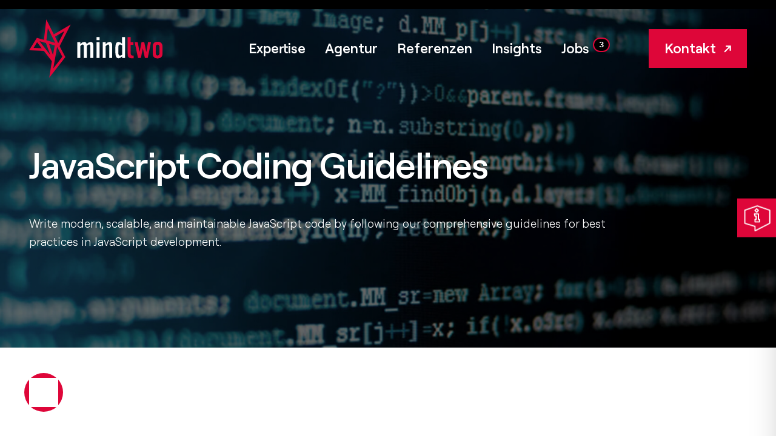

--- FILE ---
content_type: text/html; charset=UTF-8
request_url: https://www.mindtwo.de/guidelines/coding/js
body_size: 21374
content:
<!doctype html>
<html class="h-full bg-black" lang="en-US">
<head>
    <!--
    ======================================================================================
    == Lovingly brought to you by mindtwo GmbH (https://www.mindtwo.de/) =================

     _____ ______    ___   ________    ________   _________   ___       __    ________
    |\   _ \  _   \ |\  \ |\   ___  \ |\   ___ \ |\___   ___\|\  \     |\  \ |\   __  \
    \ \  \\\__\ \  \\ \  \\ \  \\ \  \\ \  \_|\ \\|___ \  \_|\ \  \    \ \  \\ \  \|\  \
     \ \  \\|__| \  \\ \  \\ \  \\ \  \\ \  \ \\ \    \ \  \  \ \  \  __\ \  \\ \  \\\  \
      \ \  \    \ \  \\ \  \\ \  \\ \  \\ \  \_\\ \    \ \  \  \ \  \|\__\_\  \\ \  \\\  \
       \ \__\    \ \__\\ \__\\ \__\\ \__\\ \_______\    \ \__\  \ \____________\\ \_______\
        \|__|     \|__| \|__| \|__| \|__| \|_______|     \|__|   \|____________| \|_______|

    =======================================================================================
    == Hi awesome developer! ==============================================================
    == You want to join our nerd-cave and deploy state of the art web applications? =======
    == Then take a look at our career page at https://www.mindtwo.de/karriere/ ============
    =======================================================================================
    -->

    <title>JavaScript Coding Guidelines for Consistency and Scalability</title>

    <meta charset="utf-8">

    <meta name="viewport" content="width=device-width, initial-scale=1">
    <meta name="format-detection" content="telephone=no">
    <meta name="author" content="mindtwo GmbH">
    <meta name="robots" content="index, follow">
    <meta name="description" content="Learn the best practices for writing modern JavaScript code that is secure, scalable, and maintainable.">
    <meta name="keywords" content="">
    <meta property="og:locale" content="en_US">
    <meta property="og:type" content="article">
    <meta property="og:title" content="JavaScript Coding Guidelines for Consistency and Scalability">
    <meta property="og:description" content="Learn the best practices for writing modern JavaScript code that is secure, scalable, and maintainable.">
    <meta property="og:url" content="https://www.mindtwo.de/guidelines/coding/js">
    <meta property="og:site_name" content="www.mindtwo.de">
    <meta property="article:publisher" content="https://www.facebook.com/mindtwo/">
    <meta name="twitter:card" content="summary">
    <meta name="twitter:description" content="Learn the best practices for writing modern JavaScript code that is secure, scalable, and maintainable.">
    <meta name="twitter:title" content="JavaScript Coding Guidelines for Consistency and Scalability">
    <meta name="twitter:site" content="@mindtwo_gmbh">
    <meta name="twitter:creator" content="@mindtwo_gmbh">
    <meta name="twitter:image" content="">
    <meta name="msapplication-TileColor" content="#ffffff">
    <meta name="msapplication-TileImage" content="https://www.mindtwo.de/storage/assets/images/mindtwo/favicons/ms-icon-144x144.png">
    <meta name="theme-color" content="#ffffff">
    
    <script src="https://ccm.mindtwo.de/app.js?apiKey=22c15c08722f5c124ed486d2d98059597a267128a3ce84f7&amp;domain=bd38c09" referrerpolicy="origin"></script>

    <style>
        @font-face {
            font-family: "Roobert";
            src: url("https://www.mindtwo.de/storage/assets/fonts/roobert/RoobertVF.woff2") format("woff2");
            font-weight: 300 700;
            font-style: normal;
            font-display: swap;
        }
    </style>
        <script>window.Site={"csrfToken":"8QWItFvwdua5gg7cG9mqqfB4nj9lGkpzx1bKEdJD","locale":"de","assetsKey":"mindtwo"}</script>
    <link rel="preload" as="style" href="https://www.mindtwo.de/build/assets/mindtwo-CfN14-4P.css" /><link rel="modulepreload" as="script" href="https://www.mindtwo.de/build/assets/main-DQm-jBuL.js" /><link rel="modulepreload" as="script" href="https://www.mindtwo.de/build/assets/preload-helper-Bw5fMoPY.js" /><link rel="modulepreload" as="script" href="https://www.mindtwo.de/build/assets/_commonjsHelpers-D6-XlEtG.js" /><link rel="stylesheet" href="https://www.mindtwo.de/build/assets/mindtwo-CfN14-4P.css" data-navigate-track="reload" /><script type="module" src="https://www.mindtwo.de/build/assets/main-DQm-jBuL.js" data-navigate-track="reload"></script>
            <script>(function(w,d,s,l,i){w[l]=w[l]||[];w[l].push({'gtm.start':
                    new Date().getTime(),event:'gtm.js'});var f=d.getElementsByTagName(s)[0],
                j=d.createElement(s),dl=l!='dataLayer'?'&l='+l:'';j.async=true;j.src=
                'https://www.googletagmanager.com/gtm.js?id='+i+dl;f.parentNode.insertBefore(j,f);
            })(window,document,'script','dataLayer','GTM-P7KJV58');</script>
    
    <link rel="canonical" href="https://www.mindtwo.de/guidelines/coding/js">

            <link rel="alternate" hreflang="de-DE" href="https://www.mindtwo.de/guidelines/coding/js" />
            <link rel="alternate" hreflang="en-US" href="https://www.mindtwo.com/guidelines/coding/js" />
            <link rel="alternate" hreflang="en-GB" href="https://www.mindtwo.eu/guidelines/coding/js" />
            <link rel="alternate" hreflang="de-CH" href="https://www.mindtwo.ch/guidelines/coding/js" />
            <link rel="alternate" hreflang="de-AT" href="https://www.mindtwo.at/guidelines/coding/js" />
            <link rel="alternate" hreflang="en-NL" href="https://www.mindtwo.nl/guidelines/coding/js" />
            <link rel="alternate" hreflang="en-BE" href="https://www.mindtwo.be/guidelines/coding/js" />
            <link rel="alternate" hreflang="en-FR" href="https://www.mindtwo.fr/guidelines/coding/js" />
            <link rel="alternate" hreflang="x-default" href="https://www.mindtwo.com/guidelines/coding/js" />
    
    <link rel="apple-touch-icon" sizes="57x57" href="https://www.mindtwo.de/storage/assets/images/mindtwo/favicons/apple-icon-57x57.png">
    <link rel="apple-touch-icon" sizes="60x60" href="https://www.mindtwo.de/storage/assets/images/mindtwo/favicons/apple-icon-60x60.png">
    <link rel="apple-touch-icon" sizes="72x72" href="https://www.mindtwo.de/storage/assets/images/mindtwo/favicons/apple-icon-72x72.png">
    <link rel="apple-touch-icon" sizes="76x76" href="https://www.mindtwo.de/storage/assets/images/mindtwo/favicons/apple-icon-76x76.png">
    <link rel="apple-touch-icon" sizes="114x114" href="https://www.mindtwo.de/storage/assets/images/mindtwo/favicons/apple-icon-114x114.png">
    <link rel="apple-touch-icon" sizes="120x120" href="https://www.mindtwo.de/storage/assets/images/mindtwo/favicons/apple-icon-120x120.png">
    <link rel="apple-touch-icon" sizes="144x144" href="https://www.mindtwo.de/storage/assets/images/mindtwo/favicons/apple-icon-144x144.png">
    <link rel="apple-touch-icon" sizes="152x152" href="https://www.mindtwo.de/storage/assets/images/mindtwo/favicons/apple-icon-152x152.png">
    <link rel="apple-touch-icon" sizes="180x180" href="https://www.mindtwo.de/storage/assets/images/mindtwo/favicons/apple-icon-180x180.png">
    <link rel="icon" type="image/png" sizes="192x192"  href="https://www.mindtwo.de/storage/assets/images/mindtwo/favicons/android-icon-192x192.png">
    <link rel="icon" type="image/png" sizes="32x32" href="https://www.mindtwo.de/storage/assets/images/mindtwo/favicons/favicon-32x32.png">
    <link rel="icon" type="image/png" sizes="96x96" href="https://www.mindtwo.de/storage/assets/images/mindtwo/favicons/favicon-96x96.png">
    <link rel="icon" type="image/png" sizes="16x16" href="https://www.mindtwo.de/storage/assets/images/mindtwo/favicons/favicon-16x16.png">
    <link rel="manifest" href="https://www.mindtwo.de/manifest.json">

    <link rel="alternate" type="application/atom+xml" href="https://www.mindtwo.de/blog/rss.xml" title="mindtwo Insights">

    <script type='application/ld+json'>{"@context":"https:\/\/schema.org","@type":"Organization","url":"https:\/\/www.mindtwo.de","sameAs":["https:\/\/www.facebook.com\/mindtwo\/","https:\/\/twitter.com\/mindtwo_gmbh","https:\/\/plus.google.com\/+mindtwoGmbHBonn","https:\/\/www.xing.com\/companies\/mindtwogmbh","https:\/\/www.linkedin.com\/company\/mindtwo\/","https:\/\/github.com\/mindtwo","https:\/\/packagist.org\/packages\/mindtwo\/","https:\/\/t3n.de\/firmen\/mindtwo-gmbh\/"],"@id":"https:\/\/www.mindtwo.de\/#organization","name":"mindtwo GmbH","logo":"","contactPoint":{"@type":"ContactPoint","telephone":"+49 228 28695920","contactType":"Customer service"}}</script>
        <!-- Livewire Styles --><style >[wire\:loading][wire\:loading], [wire\:loading\.delay][wire\:loading\.delay], [wire\:loading\.inline-block][wire\:loading\.inline-block], [wire\:loading\.inline][wire\:loading\.inline], [wire\:loading\.block][wire\:loading\.block], [wire\:loading\.flex][wire\:loading\.flex], [wire\:loading\.table][wire\:loading\.table], [wire\:loading\.grid][wire\:loading\.grid], [wire\:loading\.inline-flex][wire\:loading\.inline-flex] {display: none;}[wire\:loading\.delay\.none][wire\:loading\.delay\.none], [wire\:loading\.delay\.shortest][wire\:loading\.delay\.shortest], [wire\:loading\.delay\.shorter][wire\:loading\.delay\.shorter], [wire\:loading\.delay\.short][wire\:loading\.delay\.short], [wire\:loading\.delay\.default][wire\:loading\.delay\.default], [wire\:loading\.delay\.long][wire\:loading\.delay\.long], [wire\:loading\.delay\.longer][wire\:loading\.delay\.longer], [wire\:loading\.delay\.longest][wire\:loading\.delay\.longest] {display: none;}[wire\:offline][wire\:offline] {display: none;}[wire\:dirty]:not(textarea):not(input):not(select) {display: none;}:root {--livewire-progress-bar-color: #2299dd;}[x-cloak] {display: none !important;}[wire\:cloak] {display: none !important;}</style>
    <script defer src="https://www.mindtwo.de/mindtwo-ui/js-proxy?scriptType=alpinejs-ui"></script>
</head>
<body>
            <!-- Google Tag Manager (noscript) -->
        <noscript><iframe src="https://www.googletagmanager.com/ns.html?id=GTM-P7KJV58" height="0" width="0" style="display:none;visibility:hidden"></iframe></noscript>
        <!-- End Google Tag Manager (noscript) -->
        <div wire:snapshot="{&quot;data&quot;:{&quot;showNotification&quot;:false,&quot;message&quot;:&quot;&quot;,&quot;headline&quot;:&quot;Information!&quot;,&quot;type&quot;:[&quot;info&quot;,{&quot;class&quot;:&quot;mindtwo\\LaravelUi\\Enums\\NotificationTypeEnum&quot;,&quot;s&quot;:&quot;enm&quot;}]},&quot;memo&quot;:{&quot;id&quot;:&quot;yKW6B4ZqKL98jmpK2Meu&quot;,&quot;name&quot;:&quot;ui::notifications&quot;,&quot;path&quot;:&quot;guidelines\/coding\/js&quot;,&quot;method&quot;:&quot;GET&quot;,&quot;children&quot;:[],&quot;scripts&quot;:[],&quot;assets&quot;:[],&quot;errors&quot;:[],&quot;locale&quot;:&quot;de&quot;},&quot;checksum&quot;:&quot;6feaec06fa7758a588b483b8511117deb032ff61322bcb2b7888e712d4800d8e&quot;}" wire:effects="{&quot;listeners&quot;:[&quot;toggle&quot;,&quot;close&quot;,&quot;show&quot;]}" wire:id="yKW6B4ZqKL98jmpK2Meu" x-cloak class="z-50 relative">
    <div wire:model="showNotification"
         x-data="{ showNotification: false }"
         x-modelable="showNotification"
         x-effect="setTimeout(() => {$wire.closeNotification()}, 5000)"
         aria-live="assertive"
         tabindex="-1"
         class="pointer-events-none fixed inset-0 flex items-end px-4 py-6 sm:items-start sm:p-6"
    >
        <div class="flex w-full flex-col items-center space-y-4 sm:items-end">
            <div
                x-show="showNotification"
                x-transition:enter="transform ease-out duration-300 transition"
                x-transition:enter-start="translate-y-2 opacity-0 sm:translate-y-0 sm:translate-x-2"
                x-transition:enter-end="translate-y-0 opacity-100 sm:translate-x-0"
                x-transition:leave="transition ease-in duration-100"
                x-transition:leave-start="opacity-100"
                x-transition:leave-end="opacity-0"
                class="pointer-events-auto w-full max-w-sm overflow-hidden rounded-lg bg-white shadow-lg ring-1 ring-black ring-opacity-5"
            >
                <div class="p-4">
                    <div class="flex items-start">
                        <div class="flex-shrink-0">
                                                                                                <svg xmlns="http://www.w3.org/2000/svg" fill="none" viewBox="0 0 24 24" stroke-width="1.5" stroke="currentColor" class="w-6 h-6 text-blue-500">
                                        <path stroke-linecap="round" stroke-linejoin="round" d="m11.25 11.25.041-.02a.75.75 0 0 1 1.063.852l-.708 2.836a.75.75 0 0 0 1.063.853l.041-.021M21 12a9 9 0 1 1-18 0 9 9 0 0 1 18 0Zm-9-3.75h.008v.008H12V8.25Z" />
                                    </svg>
                                                                                    </div>
                        <div class="ml-3 w-0 flex-1 pt-0.5">
                            <p class="text-sm font-medium text-gray-900">Information!</p>
                            <p class="mt-1 text-sm text-gray-500"></p>
                        </div>
                        <div class="ml-4 flex flex-shrink-0">
                            <button wire:click="closeNotification" type="button" class="inline-flex rounded-md bg-white text-gray-400 hover:text-gray-500 focus:outline-none focus:ring-2 focus:ring-indigo-500 focus:ring-offset-2">
                                <span class="sr-only">Schließen</span>
                                <svg class="h-5 w-5" viewBox="0 0 20 20" fill="currentColor" aria-hidden="true">
                                    <path d="M6.28 5.22a.75.75 0 00-1.06 1.06L8.94 10l-3.72 3.72a.75.75 0 101.06 1.06L10 11.06l3.72 3.72a.75.75 0 101.06-1.06L11.06 10l3.72-3.72a.75.75 0 00-1.06-1.06L10 8.94 6.28 5.22z" />
                                </svg>
                            </button>
                        </div>
                    </div>
                </div>
            </div>
        </div>
    </div>
</div>

    <div id="site" class="max-w-[2800px] mx-auto bg-white" x-data>
        <div class="relative bg-black">
            <header class="text-white relative z-[9999]">
    <div class="flex justify-between items-center px-6 lg:px-12">
        <div class="flex flex-1 justify-between">
                                        
                            <a href="https://www.mindtwo.de" class="py-8" aria-label="mindtwo GmbH-Homepage">
                    <img class="w-[170px] md:w-[220px] h-auto" src="https://www.mindtwo.de/storage/assets/images/mindtwo/logo-mobile.svg" alt="mindtwo GmbH Logo" aria-hidden="true" width="300" height="130">
                </a>
            
            <nav id="nav-primary-wrapper" class="flex items-center">
                <h2 class="sr-only">Hauptmenü</h2>
                <div id="nav-primary">
                                            <a href="https://www.mindtwo.de" class="block xl:hidden pl-6 lg:pl-12 py-4 opacity-0 open-menu:opacity-100 transition-opacity delay-200 " aria-label="mindtwo GmbH-Homepage">
                            <img class="w-[170px] md:w-[220px] lg:w-[260px] h-auto" src="https://www.mindtwo.de/storage/assets/images/mindtwo/logo-on-white.svg" alt="mindtwo GmbH Logo" aria-hidden="true" width="300" height="130">
                        </a>
                    
                    <ul>
                        <li class="">
    <a href="https://www.mindtwo.de/expertise" class="group">
        Expertise
    </a>

            <button aria-hidden="true" class="subnav-toggle ring-0 absolute right-0 top-1 md:top-0 z-10 flex xl:hidden flex-none justify-center text-black w-6 h-6 md:w-8 md:h-8 content-none before:absolute before:block before:w-[3px] md:before:w-[4px] lg:before:w-[6px] before:h-6 md:before:h-8 before:bg-black before:transition-all before:top-1/2 before:left-1/2 before:-translate-x-1/2 before:-translate-y-1/2 after:absolute after:block after:w-[3px] md:after:w-[4px] lg:after:w-[6px] after:h-6 md:after:h-8 after:bg-black after:transition-all after:rotate-90 after:origin-center after:top-1/2 after:left-1/2 after:-translate-x-1/2 after:-translate-y-1/2 open-collapse:after:bg-primary open-collapse:before:rotate-90"></button>
    
                                        <div class="overflow-hidden max-h-0 transition-all open-submenu:max-h-max block xl:overflow-visible xl:max-h-full xl:absolute xl:top-full xl:-left-8 2xl:-left-20 3xl:-left-24 xl:z-60 xl:pt-6 xl:opacity-0 xl:pointer-events-none xl:open-menu:min-h-fit">
                    <div class="xl:flex xl:gap-x-3 2xl:gap-x-12 xl:bg-white shadow-2xl pt-8 xl:pt-12 xl:pb-16 xl:px-8 2xl:pt-16 2xl:pb-20 2xl:px-12 3xl:px-14 min-w-max">
    <div>
        <p class="hidden md:block uppercase text-sm text-black font-semibold tracking-wider">Leistungen</p>
        <ul class="list-none md:grid md:grid-cols-2 xl:gap-3 2xl:gap-x-6 min-w-max">
                            <li class="group flex leading-normal border-b pr-4 mb-2 xl:mb-0 ">
                    <a href="https://www.mindtwo.de/expertise/webanwendungen-softwareentwicklung" class="text-xl lg:text-dynamic-sm text-black xl:text-black no-underline whitespace-nowrap pb-2 xl:pb-3 group-hover:text-primary group-hover:translate-x-2 transition-all">
                        Webanwendungen
                                            </a>
                </li>
                            <li class="group flex leading-normal border-b pr-4 mb-2 xl:mb-0 ">
                    <a href="https://www.mindtwo.de/expertise/ux-ui-design" class="text-xl lg:text-dynamic-sm text-black xl:text-black no-underline whitespace-nowrap pb-2 xl:pb-3 group-hover:text-primary group-hover:translate-x-2 transition-all">
                        UX/UI Design
                                            </a>
                </li>
                            <li class="group flex leading-normal border-b pr-4 mb-2 xl:mb-0 ">
                    <a href="https://www.mindtwo.de/expertise/business-websites" class="text-xl lg:text-dynamic-sm text-black xl:text-black no-underline whitespace-nowrap pb-2 xl:pb-3 group-hover:text-primary group-hover:translate-x-2 transition-all">
                        Websites für Unternehmen
                                            </a>
                </li>
                            <li class="group flex leading-normal border-b pr-4 mb-2 xl:mb-0 ">
                    <a href="https://www.mindtwo.de/expertise/webentwicklung" class="text-xl lg:text-dynamic-sm text-black xl:text-black no-underline whitespace-nowrap pb-2 xl:pb-3 group-hover:text-primary group-hover:translate-x-2 transition-all">
                        Webentwicklung
                                            </a>
                </li>
                            <li class="group flex leading-normal border-b pr-4 mb-2 xl:mb-0 ">
                    <a href="https://www.mindtwo.de/expertise/online-marketing" class="text-xl lg:text-dynamic-sm text-black xl:text-black no-underline whitespace-nowrap pb-2 xl:pb-3 group-hover:text-primary group-hover:translate-x-2 transition-all">
                        Online-Marketing
                                            </a>
                </li>
                            <li class="group flex leading-normal border-b pr-4 mb-2 xl:mb-0 ">
                    <a href="https://www.mindtwo.de/expertise/website-wartung-pflege-service" class="text-xl lg:text-dynamic-sm text-black xl:text-black no-underline whitespace-nowrap pb-2 xl:pb-3 group-hover:text-primary group-hover:translate-x-2 transition-all">
                        Wartung & Support
                                            </a>
                </li>
                            <li class="group flex leading-normal border-b pr-4 mb-2 xl:mb-0 ">
                    <a href="https://www.mindtwo.de/projektunterstuetzung" class="text-xl lg:text-dynamic-sm text-black xl:text-black no-underline whitespace-nowrap pb-2 xl:pb-3 group-hover:text-primary group-hover:translate-x-2 transition-all">
                        Projektunterstützung
                                            </a>
                </li>
                            <li class="group flex leading-normal border-b pr-4 mb-2 xl:mb-0 ">
                    <a href="https://www.mindtwo.de/expertise/employer-branding" class="text-xl lg:text-dynamic-sm text-black xl:text-black no-underline whitespace-nowrap pb-2 xl:pb-3 group-hover:text-primary group-hover:translate-x-2 transition-all">
                        Employer Branding
                                            </a>
                </li>
                    </ul>
    </div>

    <div>
        <p class="hidden md:block uppercase text-sm text-black font-semibold tracking-wider">Technologien</p>
        <ul class="py-8 xl:py-0 list-none grid grid-cols-3 lg:grid-cols-6 xl:grid-cols-3 gap-1 xl:min-w-[250px] 2xl:min-w-[300px]">
                                            <li class="h-full group bg-grey-lighter">
                    <a href="https://www.mindtwo.de/expertise/laravel" class="flex items-center justify-center relative no-underline h-full content-none after:block after:float-left after:w-px after:-ml-px after:pt-[100%] before:pointer-events-none before:absolute before:inset-0 before:z-10 before:bg-neutral-200 before:opacity-0 group-hover:before:opacity-100 before:scale-100 group-hover:before:scale-110 before:transition-all">
                        <span class="flex justify-center items-center flex-col relative z-20">
                            <span class="block w-16 transition-transform group-hover:scale-125">
                                 <svg class="w-full h-full block" viewBox="0 0 200 200" aria-hidden="false">
    <title>Laravel Logo</title>
    <desc>Darstellung des Logos vom Unternehmen bzw. des Produkts oder der Marke Laravel.</desc>

    <use href="#laravel-square-logo" xlink:href="#laravel-square-logo"></use>
</svg>
                            </span>

                            <span class="text-center font-semibold leading-tight text-sm xl:text-xs uppercase transition-all text-black">
                                Laravel
                            </span>
                        </span>
                    </a>
                </li>
                                            <li class="h-full group bg-grey-lighter">
                    <a href="https://www.mindtwo.de/expertise/vuejs" class="flex items-center justify-center relative no-underline h-full content-none after:block after:float-left after:w-px after:-ml-px after:pt-[100%] before:pointer-events-none before:absolute before:inset-0 before:z-10 before:bg-neutral-200 before:opacity-0 group-hover:before:opacity-100 before:scale-100 group-hover:before:scale-110 before:transition-all">
                        <span class="flex justify-center items-center flex-col relative z-20">
                            <span class="block w-16 transition-transform group-hover:scale-125">
                                 <svg class="w-full h-full block" viewBox="0 0 200 200" aria-hidden="false">
    <title>VueJS Logo</title>
    <desc>Darstellung des Logos vom Unternehmen bzw. des Produkts oder der Marke VueJS.</desc>

    <use href="#vuejs-square-logo" xlink:href="#vuejs-square-logo"></use>
</svg>
                            </span>

                            <span class="text-center font-semibold leading-tight text-sm xl:text-xs uppercase transition-all text-black">
                                Vue.js
                            </span>
                        </span>
                    </a>
                </li>
                                            <li class="h-full group bg-grey-lighter">
                    <a href="https://www.mindtwo.de/expertise/nuxtjs" class="flex items-center justify-center relative no-underline h-full content-none after:block after:float-left after:w-px after:-ml-px after:pt-[100%] before:pointer-events-none before:absolute before:inset-0 before:z-10 before:bg-neutral-200 before:opacity-0 group-hover:before:opacity-100 before:scale-100 group-hover:before:scale-110 before:transition-all">
                        <span class="flex justify-center items-center flex-col relative z-20">
                            <span class="block w-16 transition-transform group-hover:scale-125">
                                 <svg class="w-full h-full block" viewBox="0 0 200 200" aria-hidden="false">
    <title>Nuxtjs Logo</title>
    <desc>Darstellung des Logos vom Unternehmen bzw. des Produkts oder der Marke Nuxtjs.</desc>

    <use href="#nuxtjs-square-logo" xlink:href="#nuxtjs-square-logo"></use>
</svg>
                            </span>

                            <span class="text-center font-semibold leading-tight text-sm xl:text-xs uppercase transition-all text-black">
                                Nuxt.js
                            </span>
                        </span>
                    </a>
                </li>
                                            <li class="h-full group bg-grey-lighter">
                    <a href="https://www.mindtwo.de/expertise/statamic" class="flex items-center justify-center relative no-underline h-full content-none after:block after:float-left after:w-px after:-ml-px after:pt-[100%] before:pointer-events-none before:absolute before:inset-0 before:z-10 before:bg-neutral-200 before:opacity-0 group-hover:before:opacity-100 before:scale-100 group-hover:before:scale-110 before:transition-all">
                        <span class="flex justify-center items-center flex-col relative z-20">
                            <span class="block w-16 transition-transform group-hover:scale-125">
                                 <svg class="w-full h-full block" viewBox="0 0 200 200" aria-hidden="false">
    <title>Statamic Logo</title>
    <desc>Darstellung des Logos vom Unternehmen bzw. des Produkts oder der Marke Statamic.</desc>

    <use href="#statamic-square-logo" xlink:href="#statamic-square-logo"></use>
</svg>
                            </span>

                            <span class="text-center font-semibold leading-tight text-sm xl:text-xs uppercase transition-all text-black">
                                Statamic
                            </span>
                        </span>
                    </a>
                </li>
                                            <li class="h-full group bg-grey-lighter">
                    <a href="https://www.mindtwo.de/expertise/craft-cms" class="flex items-center justify-center relative no-underline h-full content-none after:block after:float-left after:w-px after:-ml-px after:pt-[100%] before:pointer-events-none before:absolute before:inset-0 before:z-10 before:bg-neutral-200 before:opacity-0 group-hover:before:opacity-100 before:scale-100 group-hover:before:scale-110 before:transition-all">
                        <span class="flex justify-center items-center flex-col relative z-20">
                            <span class="block w-16 transition-transform group-hover:scale-125">
                                 <svg class="w-full h-full block" viewBox="0 0 200 200" aria-hidden="false">
    <title>Craft CMS Logo</title>
    <desc>Darstellung des Logos vom Unternehmen bzw. des Produkts oder der Marke Craft CMS.</desc>

    <use href="#craft-cms-square-logo" xlink:href="#craft-cms-square-logo"></use>
</svg>
                            </span>

                            <span class="text-center font-semibold leading-tight text-sm xl:text-xs uppercase transition-all text-black">
                                Craft CMS
                            </span>
                        </span>
                    </a>
                </li>
                                            <li class="h-full group bg-grey-lighter">
                    <a href="https://www.mindtwo.de/expertise/wordpress" class="flex items-center justify-center relative no-underline h-full content-none after:block after:float-left after:w-px after:-ml-px after:pt-[100%] before:pointer-events-none before:absolute before:inset-0 before:z-10 before:bg-neutral-200 before:opacity-0 group-hover:before:opacity-100 before:scale-100 group-hover:before:scale-110 before:transition-all">
                        <span class="flex justify-center items-center flex-col relative z-20">
                            <span class="block w-16 transition-transform group-hover:scale-125">
                                 <svg class="w-full h-full block" viewBox="0 0 200 200" aria-hidden="false">
    <title>WordPress Logo</title>
    <desc>Darstellung des Logos vom Unternehmen bzw. des Produkts oder der Marke WordPress.</desc>

    <use href="#wordpress-square-logo" xlink:href="#wordpress-square-logo"></use>
</svg>
                            </span>

                            <span class="text-center font-semibold leading-tight text-sm xl:text-xs uppercase transition-all text-black">
                                WordPress
                            </span>
                        </span>
                    </a>
                </li>
                    </ul>
    </div>
</div>
                </div>
                        </li>
                    <li class="">
    <a href="https://www.mindtwo.de/agentur" class="group">
        Agentur
    </a>

    
                </li>
                    <li class="">
    <a href="https://www.mindtwo.de/referenzen" class="group">
        Referenzen
    </a>

    
                </li>
                    <li class="">
    <a href="https://www.mindtwo.de/blog" class="group">
        Insights
    </a>

    
                </li>
                    <li class="">
    <a href="https://www.mindtwo.de/karriere" class="group">
        Jobs
    <span class="inline-flex items-center justify-center min-w-[1.5rem] h-6 px-2 ml-1.5 font-mono text-sm font-bold leading-none text-white bg-black border-2 border-primary rounded-full align-middle origin-center transition-all duration-300 group-hover:shadow-[0_0_12px_rgba(222,6,57,0.6)] group-hover:border-[rgb(255,20,80)] [text-shadow:_0_1px_2px_rgb(0_0_0_/_40%)]">
        3
    </span>

    </a>

    
                </li>
                    </ul>

                    <div class="flex">
                        <a id="btn-contact" class="btn btn-primary 2xl:!px-12" href="https://www.mindtwo.de/kontakt">
                            Kontakt
                        </a>
                    </div>
                </div>

                <button id="nav-primary-toggle" aria-label="Navigation" aria-haspopup="menu" aria-describedby="nav-primary" class="absolute top-0 bottom-0 right-0 bg-primary px-3 md:px-4 lg:px-6 ring-0 flex items-center xl:hidden z-[9999] group transition-all">
                    <svg class="text-white transition-colors" height="69" viewBox="0 0 60 69" width="60" xmlns="http://www.w3.org/2000/svg">
                        <g fill="none" fill-rule="evenodd">
                            <g class="stroke-current" stroke-linecap="square" stroke-width="3">
                                <path class="rotate-0 group-hover:-translate-y-[3px] transition-transform" d="m15.5421687 27.1084337h30.1581325"/>
                                <path d="m15.5421687 35.060241h30.1581325"/>
                                <path class="group-hover:translate-y-[3px] transition-transform" d="m15.5421687 43.7349398h30.1581325"/>
                            </g>
                        </g>
                    </svg>
                </button>
            </nav>
        </div>
    </div>
</header>

                <div x-motion-hero x-data="{ layout: 'default' }" class="hero relative z-0 overflow-hidden -mt-[106px] md:-mt-[127px] lg:-mt-[145px] 2xl:-mt-[164px]">
            <div class="grid grid-cols-12 relative z-20">
            <div class="col-span-12 lg:col-span-10 2xl:col-span-12 px-6 lg:px-12 pt-48 pb-20 lg:pt-56 2xl:pt-72 md:pb-32 2xl:pb-48 text-white">
                <h1 class="text-white text-dynamic-title">JavaScript Coding Guidelines</h1>


    <p class="text-white text-dynamic-sm 3xl:text-dynamic-base mb-6 xl:mb-12 xl:w-3/4">
        <p>Write modern, scalable, and maintainable JavaScript code by following our comprehensive guidelines for best practices in JavaScript development.</p>
    </p>
            </div>
        </div>

        <div class="absolute inset-0 content-none before:absolute before:inset-0 before:bg-black/[.6] before:z-10">
            <picture>
                <img src="https://www.mindtwo.de/storage/media/images/326/conversions/webentwicklung-panorama.jpg" srcset="https://www.mindtwo.de/storage/media/images/326/conversions/webentwicklung-panorama.jpg 1980w,https://www.mindtwo.de/storage/media/images/326/conversions/webentwicklung-rectangle-lg.jpg 1200w,https://www.mindtwo.de/storage/media/images/326/conversions/webentwicklung-rectangle.png 800w" alt="JavaScript Coding Guidelines" class="shadow-xl object-cover w-full h-full" loading="eager">

            </picture>
        </div>
    </div>
        </div>

        <main id="main">
                <section  class="grid grid-cols-12 gap-y-8 xl:gap-x-12 -scroll-mt-16 md:-scroll-mt-32 lg:-scroll-mt-40 xl:-scroll-mt-48 3xl:-scroll-mt-56 my-16 md:my-32 lg:my-40 xl:my-48 3xl:my-56">
    <div class="col-span-10 col-start-2">
        <div class="wysiwyg">
            <p>
                JavaScript is at the heart of modern web development. To build scalable, maintainable, and high-performance web applications, it's crucial to adhere to best coding practices. In this guide, we’ll explore the principles that make your JavaScript code secure, readable, and future-proof. These guidelines cover everything from variable declarations and error handling to module organization and performance optimizations.
            </p>
            <p>
                Whether you’re an experienced developer or just starting out, these best practices will help you write clean, efficient, and consistent JavaScript code. Let’s dive into the essential rules that will elevate your JavaScript projects.
            </p>

            <hr>

            <h2 id="table-of-contents">Table of Contents</h2>
            <ul>
                                    <li>
                        <a href="#use-strict-mode-to-enforce-secure-coding-practices">Use &quot;Strict Mode&quot; to Enforce Secure Coding Practices</a>
                    </li>
                                    <li>
                        <a href="#use-const-and-let-for-variable-declarations">Use const and let for Variable Declarations</a>
                    </li>
                                    <li>
                        <a href="#leverage-arrow-functions-for-concise-syntax">Leverage Arrow Functions for Concise Syntax</a>
                    </li>
                                    <li>
                        <a href="#organize-code-with-e-s-modules">Organize Code with ES Modules</a>
                    </li>
                                    <li>
                        <a href="#use-template-literals-for-string-interpolation">Use Template Literals for String Interpolation</a>
                    </li>
                                    <li>
                        <a href="#simplify-code-with-destructuring-assignment">Simplify Code with Destructuring Assignment</a>
                    </li>
                                    <li>
                        <a href="#use-spread-operator-for-immutable-data-manipulation">Use Spread Operator for Immutable Data Manipulation</a>
                    </li>
                                    <li>
                        <a href="#use-default-parameters-in-functions">Use Default Parameters in Functions</a>
                    </li>
                                    <li>
                        <a href="#prefer-asyncawait-for-asynchronous-code">Prefer async/await for Asynchronous Code</a>
                    </li>
                                    <li>
                        <a href="#handle-errors-gracefully-with-try-catch">Handle Errors Gracefully with Try/Catch</a>
                    </li>
                                    <li>
                        <a href="#maintain-consistent-code-formatting">Maintain Consistent Code Formatting</a>
                    </li>
                                    <li>
                        <a href="#avoid-global-variables-and-polluting-the-global-namespace">Avoid Global Variables and Polluting the Global Namespace</a>
                    </li>
                                    <li>
                        <a href="#utilize-linters-and-code-formatters">Utilize Linters and Code Formatters</a>
                    </li>
                                    <li>
                        <a href="#prefer-strict-type-checking-with-and">Prefer Strict Type Checking with === and !==</a>
                    </li>
                                    <li>
                        <a href="#implement-performance-optimizations-for-large-scale-applications">Implement Performance Optimizations for Large-Scale Applications</a>
                    </li>
                            </ul>

            <hr>

            <h2 id="use-strict-mode-to-enforce-secure-coding-practices">Use &quot;Strict Mode&quot; to Enforce Secure Coding Practices</h2>
            <p>
                Always enable `"use strict";` at the beginning of your scripts or functions to enforce stricter parsing and error handling in JavaScript. It helps catch common coding errors, prevents accidental globals, and improves security.
            </p>
            <div class="good">
<pre><code class="language-js">&quot;use strict&quot;;

function myFunction() {
// code here
}
</code></pre>

</div>

            <hr>

            <h2 id="use-const-and-let-for-variable-declarations">Use const and let for Variable Declarations</h2>
            <p>
                Use `const` and `let` instead of `var` for declaring variables. `const` is for values that do not change, while `let` is for variables that are reassigned. Avoid using `var`, as it introduces issues with scoping.
            </p>
            <div class="good">
<pre><code class="language-js">const MAX_USERS = 100;
let currentUser = &quot;John&quot;;
currentUser = &quot;Jane&quot;; // valid reassignment
</code></pre>

</div>

            <hr>

            <h2 id="leverage-arrow-functions-for-concise-syntax">Leverage Arrow Functions for Concise Syntax</h2>
            <p>
                Prefer arrow functions for callbacks and inline functions. Arrow functions provide a more concise syntax and inherit the `this` context from their parent scope, reducing confusion around context binding.
            </p>
            <div class="good">
<pre><code class="language-js">const users = ['Alice', 'Bob', 'Charlie'];
const userNames = users.map(user =&gt; user.toUpperCase());
</code></pre>

</div>

            <hr>

            <h2 id="organize-code-with-e-s-modules">Organize Code with ES Modules</h2>
            <p>
                Organize your code into ES Modules using `import` and `export` to ensure proper encapsulation of logic. This keeps code modular, making it easier to manage and scale.
            </p>
            <div class="good">
<pre><code class="language-js">// user.js
export const getUser = (id) =&gt; { /* fetch user */ };

// app.js
import { getUser } from './user.js';
getUser(1);
</code></pre>

</div>

            <hr>

            <h2 id="use-template-literals-for-string-interpolation">Use Template Literals for String Interpolation</h2>
            <p>
                Use template literals instead of string concatenation for cleaner and more readable code when handling strings with variables or expressions.
            </p>
            <div class="good">
<pre><code class="language-js">const name = &quot;John&quot;;
const greeting = `Hello, ${name}! Welcome back.`;
</code></pre>

</div>

            <hr>

            <h2 id="simplify-code-with-destructuring-assignment">Simplify Code with Destructuring Assignment</h2>
            <p>
                Destructuring simplifies the extraction of values from objects and arrays, making your code cleaner and more concise.
            </p>
            <div class="good">
<pre><code class="language-js">const user = { name: &quot;Alice&quot;, age: 25 };
const { name, age } = user; // Destructuring assignment
</code></pre>

</div>

            <hr>

            <h2 id="use-spread-operator-for-immutable-data-manipulation">Use Spread Operator for Immutable Data Manipulation</h2>
            <p>
                Use the spread operator (`...`) to make copies of arrays or objects and manipulate data without mutating the original values.
            </p>
            <div class="good">
<pre><code class="language-js">const user = { name: &quot;Alice&quot;, age: 25 };
const updatedUser = { ...user, age: 26 }; // Creates a new object
</code></pre>

</div>

            <hr>

            <h2 id="use-default-parameters-in-functions">Use Default Parameters in Functions</h2>
            <p>
                Use default parameters in functions to handle cases where no arguments are provided, ensuring your functions are more robust and less error-prone.
            </p>
            <div class="good">
<pre><code class="language-js">function greet(name = &quot;Guest&quot;) {
return `Hello, ${name}!`;
}

greet(); // &quot;Hello, Guest!&quot;
</code></pre>

</div>

            <hr>

            <h2 id="prefer-asyncawait-for-asynchronous-code">Prefer async/await for Asynchronous Code</h2>
            <p>
                Prefer `async`/`await` over promises for asynchronous operations. This makes code more readable and easier to follow, especially for complex chains of asynchronous operations.
            </p>
            <div class="good">
<pre><code class="language-js">async function fetchData() {
const response = await fetch('https://api.example.com/data');
const data = await response.json();
console.log(data);
}
</code></pre>

</div>

            <hr>

            <h2 id="handle-errors-gracefully-with-try-catch">Handle Errors Gracefully with Try/Catch</h2>
            <p>
                Handle errors gracefully with `try`/`catch` blocks, especially when working with asynchronous code. This ensures your application doesn't fail silently and provides useful feedback for debugging.
            </p>
            <div class="good">
<pre><code class="language-js">async function fetchData() {
try {
const response = await fetch('https://api.example.com/data');
const data = await response.json();
console.log(data);
} catch (error) {
console.error('Error fetching data:', error);
}
}
</code></pre>

</div>

            <hr>

            <h2 id="maintain-consistent-code-formatting">Maintain Consistent Code Formatting</h2>
            <p>
                Maintain consistent formatting and structure by adhering to a common style guide (e.g., Airbnb JavaScript Style Guide). Use code formatters like Prettier to enforce consistent code styles automatically.
            </p>

            <hr>

            <h2 id="avoid-global-variables-and-polluting-the-global-namespace">Avoid Global Variables and Polluting the Global Namespace</h2>
            <p>
                Avoid polluting the global namespace by defining variables inside functions or modules. Global variables can lead to naming conflicts and make the code harder to maintain.
            </p>

            <hr>

            <h2 id="utilize-linters-and-code-formatters">Utilize Linters and Code Formatters</h2>
            <p>
                Use linters (e.g., ESLint) to catch code issues early and enforce coding standards. Combine this with Prettier for automatic formatting, ensuring consistent code style throughout the project.
            </p>
            <div class="good">
<pre><code class="language-bash">// Install ESLint and Prettier
npm install eslint prettier --save-dev
npx eslint --init
</code></pre>

</div>

            <hr>

            <h2 id="prefer-strict-type-checking-with-and">Prefer Strict Type Checking with === and !==</h2>
            <p>
                Always use strict equality (`===` and `!==`) instead of loose equality (`==` and `!=`) to avoid unexpected type coercion. This ensures more predictable and reliable comparisons in your code.
            </p>
            <div class="good">
<pre><code class="language-js">if (a === b) {
// Do something
}
</code></pre>

</div>

            <hr>

            <h2 id="implement-performance-optimizations-for-large-scale-applications">Implement Performance Optimizations for Large-Scale Applications</h2>
            <p>
                For large-scale applications, implement performance optimizations like debouncing/throttling for event handlers, minimizing DOM manipulation, and lazy loading resources.
            </p>
            <div class="good">
<pre><code class="language-js">function debounce(fn, delay) {
let timeoutId;
return function(...args) {
clearTimeout(timeoutId);
timeoutId = setTimeout(() =&gt; fn(...args), delay);
};
}

window.addEventListener('resize', debounce(handleResize, 300));
</code></pre>

</div>

            <hr>

            <h2 id=""></h2>
            <p>
                By following these JavaScript coding guidelines, you’ll ensure that your code is clean, efficient, and maintainable. Consistency is key to managing larger codebases and ensuring that future developers (or your future self) can easily understand and extend your work.
            </p>

            <p>
                Ready to optimize your JavaScript development? Check out more coding best practices and tools to improve the quality and performance of your web applications!
            </p>

            <p class="flex justify-between">
                <a href="#table-of-contents" class="btn btn-primary">Back to contents</a>
                <a class="btn btn-primary" href="https://www.mindtwo.de/guidelines/coding">Back to all coding guidelines</a>
            </p>
        </div>
    </div>
</section>
        </main>

        <footer class="relative bg-black text-white py-24 lg:py-32 xl:py-48 3xl:py-56 overflow-hidden">
    <div class="grid grid-cols-12">
        <div class="col-span-10 col-start-2 mb-24 xl:mb-32">
            <div class="flex flex-wrap xl:flex-nowrap justify-between xl:gap-24">
                <div class="xl:-mt-6">
                    <p>
            <img width="400" height="200" class="w-1/2 md:w-1/3 xl:w-1/2" src="https://www.mindtwo.de/storage/assets/images/mindtwo/logo-horizontal.svg" alt="mindtwo GmbH Logo" aria-hidden="true">
        </p>
        <p class="text-dynamic-sm 3xl:text-dynamic-base xl:pr-16 2xl:pr-24">
                            Wir, die mindtwo GmbH, sind eine Digitalagentur aus dem Rheinland. Spezialisiert auf die Entwicklung von leistungsfähigen Webanwendungen und hochwertigen Websites unterstützen wir anspruchsvolle KMUs und erfolgreiche Marken – national wie international.
                    </p>

                    <div class="mt-12">
                        <p class="flex mt-8">
            <a href="https://www.instagram.com/mindtwo.agency/" rel="noopener nofollow"
               class="p-1 mr-4 inline-block scale-125" target="_blank">
                <svg xmlns="http://www.w3.org/2000/svg" width="24" height="24" viewBox="0 0 24 24" fill="none" class="stroke-white" stroke-width="2" stroke-linecap="round" stroke-linejoin="round">
    <rect x="2" y="2" width="20" height="20" rx="5" ry="5"/>
    <path d="M16 11.37A4 4 0 1 1 12.63 8 4 4 0 0 1 16 11.37z"/>
    <line x1="17.5" y1="6.5" x2="17.5" y2="6.5"/>
</svg>
                <span class="sr-only">Instagram</span>
            </a>
            <a href="https://www.google.com/maps/place/mindtwo+GmbH/@50.7271351,7.0703189,17z/data=!3m1!4b1!4m5!3m4!1s0x0:0x88448e89727c40f4!8m2!3d50.7271351!4d7.0725076?hl=de"
               rel="noopener nofollow" class="p-1 mr-4 inline-block scale-125" target="_blank">
                <svg xmlns="http://www.w3.org/2000/svg" width="24" height="24" viewBox="0 0 24 24" fill="none" class="stroke-white" stroke-width="2" stroke-linecap="round" stroke-linejoin="round">
    <path d="M21 10c0 7-9 13-9 13s-9-6-9-13a9 9 0 0 1 18 0z"/>
    <circle cx="12" cy="10" r="3"/>
</svg>
                <span class="sr-only">Google Maps</span>
            </a>
            <a href="https://github.com/mindtwo" rel="noopener nofollow" class="p-1 mr-4 inline-block scale-125"
               target="_blank">
                <svg xmlns="http://www.w3.org/2000/svg" width="24" height="24" viewBox="0 0 24 24">
    <path d="M9 19c-5 1.5-5-2.5-7-3m14 6v-3.87a3.37 3.37 0 0 0-.94-2.61c3.14-.35 6.44-1.54 6.44-7A5.44 5.44 0 0 0 20 4.77 5.07 5.07 0 0 0 19.91 1S18.73.65 16 2.48a13.38 13.38 0 0 0-7 0C6.27.65 5.09 1 5.09 1A5.07 5.07 0 0 0 5 4.77a5.44 5.44 0 0 0-1.5 3.78c0 5.42 3.3 6.61 6.44 7A3.37 3.37 0 0 0 9 18.13V22" fill="none" class="stroke-white" stroke-linecap="round" stroke-linejoin="round" stroke-width="2"/>
</svg>
                <span class="sr-only">GitHub</span>
            </a>
        </p>
                    </div>
                </div>

                <nav class="mt-24 xl:mt-0 w-full">
                    <h2 class="sr-only">Beliebte Seiten</h2>
                    <div class="flex flex-wrap md:flex-nowrap gap-16 3xl:gap-24">
                        <div class="w-full md:w-auto">
                <p class="uppercase text-sm text-current font-semibold tracking-wider">
                                            <a class="flex-1 no-underline" href="https://www.mindtwo.de/expertise">
                            Leistungen
                        </a>
                                    </p>

                <ul class="list-none">
                                            <li class="group py-2 text-dynamic-sm 3xl:text-dynamic-base text-white">
                            <a href="https://www.mindtwo.de/expertise/webanwendungen-softwareentwicklung" class="block whitespace-nowrap no-underline group-hover:text-primary group-hover:translate-x-2 transition-all">
                                Webanwendungen

                                                            </a>
                        </li>
                                            <li class="group py-2 text-dynamic-sm 3xl:text-dynamic-base text-white">
                            <a href="https://www.mindtwo.de/expertise/business-websites" class="block whitespace-nowrap no-underline group-hover:text-primary group-hover:translate-x-2 transition-all">
                                Firmenwebsites

                                                            </a>
                        </li>
                                            <li class="group py-2 text-dynamic-sm 3xl:text-dynamic-base text-white">
                            <a href="https://www.mindtwo.de/expertise/employer-branding" class="block whitespace-nowrap no-underline group-hover:text-primary group-hover:translate-x-2 transition-all">
                                Employer Branding

                                                            </a>
                        </li>
                                            <li class="group py-2 text-dynamic-sm 3xl:text-dynamic-base text-white">
                            <a href="https://www.mindtwo.de/expertise/laravel" class="block whitespace-nowrap no-underline group-hover:text-primary group-hover:translate-x-2 transition-all">
                                Laravel

                                                            </a>
                        </li>
                                            <li class="group py-2 text-dynamic-sm 3xl:text-dynamic-base text-white">
                            <a href="https://www.mindtwo.de/expertise/vuejs" class="block whitespace-nowrap no-underline group-hover:text-primary group-hover:translate-x-2 transition-all">
                                Vue.js

                                                            </a>
                        </li>
                                            <li class="group py-2 text-dynamic-sm 3xl:text-dynamic-base text-white">
                            <a href="https://www.mindtwo.de/expertise/nuxtjs" class="block whitespace-nowrap no-underline group-hover:text-primary group-hover:translate-x-2 transition-all">
                                Nuxt.js

                                                            </a>
                        </li>
                                            <li class="group py-2 text-dynamic-sm 3xl:text-dynamic-base text-white">
                            <a href="https://www.mindtwo.de/expertise/online-marketing" class="block whitespace-nowrap no-underline group-hover:text-primary group-hover:translate-x-2 transition-all">
                                Online-Marketing

                                                            </a>
                        </li>
                                            <li class="group py-2 text-dynamic-sm 3xl:text-dynamic-base text-white">
                            <a href="https://www.mindtwo.de/expertise/ux-ui-design" class="block whitespace-nowrap no-underline group-hover:text-primary group-hover:translate-x-2 transition-all">
                                UX/UI Design

                                                            </a>
                        </li>
                                    </ul>
            </div>
                    <div class="w-full md:w-auto">
                <p class="uppercase text-sm text-current font-semibold tracking-wider">
                                            Quicklinks
                                    </p>

                <ul class="list-none">
                                            <li class="group py-2 text-dynamic-sm 3xl:text-dynamic-base text-white">
                            <a href="https://www.mindtwo.de/branchen" class="block whitespace-nowrap no-underline group-hover:text-primary group-hover:translate-x-2 transition-all">
                                Branchen

                                                            </a>
                        </li>
                                            <li class="group py-2 text-dynamic-sm 3xl:text-dynamic-base text-white">
                            <a href="https://www.mindtwo.de/blog/archive" class="block whitespace-nowrap no-underline group-hover:text-primary group-hover:translate-x-2 transition-all">
                                Insights Archiv

                                                            </a>
                        </li>
                                            <li class="group py-2 text-dynamic-sm 3xl:text-dynamic-base text-white">
                            <a href="https://www.mindtwo.de/lexicon" class="block whitespace-nowrap no-underline group-hover:text-primary group-hover:translate-x-2 transition-all">
                                New Media Lexikon

                                                            </a>
                        </li>
                                            <li class="group py-2 text-dynamic-sm 3xl:text-dynamic-base text-white">
                            <a href="https://www.mindtwo.de/guidelines/coding" class="block whitespace-nowrap no-underline group-hover:text-primary group-hover:translate-x-2 transition-all">
                                Coding Guidelines

                                                            </a>
                        </li>
                                            <li class="group py-2 text-dynamic-sm 3xl:text-dynamic-base text-white">
                            <a href="https://www.mindtwo.de/guidelines/branding" class="block whitespace-nowrap no-underline group-hover:text-primary group-hover:translate-x-2 transition-all">
                                Branding Guidelines

                                                            </a>
                        </li>
                                            <li class="group py-2 text-dynamic-sm 3xl:text-dynamic-base text-white">
                            <a href="https://www.mindtwo.de/ots" class="block whitespace-nowrap no-underline group-hover:text-primary group-hover:translate-x-2 transition-all">
                                One-Time-Secrets

                                                            </a>
                        </li>
                                            <li class="group py-2 text-dynamic-sm 3xl:text-dynamic-base text-white">
                            <a href="https://www.mindtwo.de/linkshortener" class="block whitespace-nowrap no-underline group-hover:text-primary group-hover:translate-x-2 transition-all">
                                Link-Shortener

                                                            </a>
                        </li>
                                            <li class="group py-2 text-dynamic-sm 3xl:text-dynamic-base text-white">
                            <a href="https://www.mindtwo.de/kalkulator" class="block whitespace-nowrap no-underline group-hover:text-primary group-hover:translate-x-2 transition-all">
                                Kostenrechner

                                                            </a>
                        </li>
                                    </ul>
            </div>
                    </div>
                </nav>
            </div>
        </div>
    </div>

    <div class="grid grid-cols-12 mb-24">
        <div class="col-span-10 col-start-2 flex flex-wrap md:flex-nowrap justify-center lg:justify-between">
            <div class="bg-grey-darker flex justify-center 2xl:justify-between py-4 px-8 w-full">
                <p class="hidden xl:w-full xl:flex items-center mb-0">
                    <a href="tel:+4922828695920" class="text-white hover:text-primary no-underline md:mr-8 inline-block whitespace-nowrap">
                        +49 228 28695920
                    </a>
                    <a href="https://www.mindtwo.de/kontakt#contact" class="text-white hover:text-primary no-underline inline-block">
                        <span
    x-data
    x-decrypt-mail
    crypt-mail='{"ct":"WPB5MjivmW+IqRqd+7qTjZfiFEvVA0YGxjqul6bzXac=","iv":"eed1bcd37073140e363475bcf0f9dd77","s":"9404da8c057565dd"}'
    public-passphrase='base64:OrdUNC5UUeskwq1KQcQ/QorpkQLKmOBIXsD/F5HmT/I='
    target="_blank"
    class="pointer-events-none"
></span>
                    </a>
                </p>

                <nav class="w-full" aria-label="Navigation zu rechtlichen Links">
                    <h2 class="sr-only">Compliance &amp; Rechtliches</h2>
                    <ul class="list-none flex justify-center md:justify-start xl:justify-end">
                        <li class="mr-8 last:mr-0">
        <a href="https://www.mindtwo.de/datenschutz" class="text-white hover:text-primary no-underline inline-block">
            Datenschutz
        </a>
    </li>
    <li class="mr-8 last:mr-0">
        <a href="https://www.mindtwo.de/impressum" class="text-white hover:text-primary no-underline inline-block">
            Impressum
        </a>
    </li>
                    </ul>
                </nav>
            </div>

            <a href="https://www.mindtwo.de/login" class="whitespace-nowrap bg-primary flex items-center justify-center flex-1 md:h-full py-4 px-8 no-underline hover:bg-primary-dark">Kundenlogin</a>
        </div>
    </div>

    <div class="grid grid-cols-12">
        <div class="col-span-10 col-start-2">
            <nav>
            <h2 class="sr-only">Häufig gesucht</h2>
            <p class="text-base md:text-lg mb-0">
                <span class="font-semibold">Häufig findet man mindtwo über Suchbegriffe wie: </span>
            </p>
            <ul class="text-base md:text-lg mb-0 inline-block">
                                    <li class="inline-block">
                        <a class="text-grey" href="https://www.mindtwo.de/digitalagentur">Digitalagentur</a>,
                    </li>
                                    <li class="inline-block">
                        <a class="text-grey" href="https://www.mindtwo.de/webagentur">Webagentur</a>,
                    </li>
                                    <li class="inline-block">
                        <a class="text-grey" href="https://www.mindtwo.de/internetagentur">Internetagentur</a>,
                    </li>
                                    <li class="inline-block">
                        <a class="text-grey" href="https://www.mindtwo.de/designagentur">Designagentur</a>,
                    </li>
                                    <li class="inline-block">
                        <a class="text-grey" href="https://www.mindtwo.de/it-agentur">IT Agentur</a>,
                    </li>
                                    <li class="inline-block">
                        <a class="text-grey" href="https://www.mindtwo.de/software-agentur">Software Agentur</a>,
                    </li>
                                    <li class="inline-block">
                        <a class="text-grey" href="https://www.mindtwo.de/webdesign-agentur">Webdesign Agentur</a>,
                    </li>
                                    <li class="inline-block">
                        <a class="text-grey" href="https://www.mindtwo.de/expertise/performance-marketing-agentur">Performance Marketing Agentur</a>,
                    </li>
                                    <li class="inline-block">
                        <a class="text-grey" href="https://www.mindtwo.de/digital-marketing-agentur">Digital Marketing Agentur</a>,
                    </li>
                                    <li class="inline-block">
                        <a class="text-grey" href="https://www.mindtwo.de/website-agentur">Website Agentur</a>,
                    </li>
                                    <li class="inline-block">
                        <a class="text-grey" href="https://www.mindtwo.de/website-relaunch-agentur">Website Relaunch Agentur</a>,
                    </li>
                                    <li class="inline-block">
                        <a class="text-grey" href="https://www.mindtwo.de/expertise/storyblok">Storyblok Agentur</a>,
                    </li>
                                    <li class="inline-block">
                        <a class="text-grey" href="https://www.mindtwo.de/expertise/strapi">Strapi Agentur</a>,
                    </li>
                                    <li class="inline-block">
                        <a class="text-grey" href="https://www.mindtwo.de/expertise/contentful">Contentful Agentur</a>,
                    </li>
                                    <li class="inline-block">
                        <a class="text-grey" href="https://www.mindtwo.de/php-agentur">PHP Agentur</a>,
                    </li>
                                    <li class="inline-block">
                        <a class="text-grey" href="https://www.mindtwo.de/saas-entwicklung">SaaS Entwicklung</a>,
                    </li>
                                    <li class="inline-block">
                        <a class="text-grey" href="https://www.mindtwo.de/expertise/laravel">Laravel Agentur</a>,
                    </li>
                                    <li class="inline-block">
                        <a class="text-grey" href="https://www.mindtwo.de/expertise/wordpress">WordPress Agentur</a>,
                    </li>
                                    <li class="inline-block">
                        <a class="text-grey" href="https://www.mindtwo.de/expertise/online-marketing">Online-Marketing Agentur</a>,
                    </li>
                                    <li class="inline-block">
                        <a class="text-grey" href="https://www.mindtwo.de/digitalagentur-bonn">Digitalagentur Bonn</a>,
                    </li>
                                    <li class="inline-block">
                        <a class="text-grey" href="https://www.mindtwo.de/internetagentur-berlin">Internetagentur Berlin</a>,
                    </li>
                                    <li class="inline-block">
                        <a class="text-grey" href="https://www.mindtwo.de/internetagentur-bonn">Internetagentur Bonn</a>,
                    </li>
                                    <li class="inline-block">
                        <a class="text-grey" href="https://www.mindtwo.de/internetagentur-duesseldorf">Internetagentur Düsseldorf</a>,
                    </li>
                                    <li class="inline-block">
                        <a class="text-grey" href="https://www.mindtwo.de/internetagentur-frankfurt">Internetagentur Frankfurt</a>,
                    </li>
                                    <li class="inline-block">
                        <a class="text-grey" href="https://www.mindtwo.de/internetagentur-hamburg">Internetagentur Hamburg</a>,
                    </li>
                                    <li class="inline-block">
                        <a class="text-grey" href="https://www.mindtwo.de/internetagentur-koeln">Internetagentur Köln</a>,
                    </li>
                                    <li class="inline-block">
                        <a class="text-grey" href="https://www.mindtwo.de/internetagentur-muenchen">Internetagentur München</a>,
                    </li>
                                    <li class="inline-block">
                        <a class="text-grey" href="https://www.mindtwo.de/laravel-agentur-koeln">Laravel Agentur Köln</a>,
                    </li>
                                    <li class="inline-block">
                        <a class="text-grey" href="https://www.mindtwo.de/laravel-agentur-duesseldorf">Laravel Agentur Düsseldorf</a>,
                    </li>
                                    <li class="inline-block">
                        <a class="text-grey" href="https://www.mindtwo.de/laravel-agentur-berlin">Laravel Agentur Berlin</a>,
                    </li>
                                    <li class="inline-block">
                        <a class="text-grey" href="https://www.mindtwo.de/laravel-agentur-hamburg">Laravel Agentur Hamburg</a>,
                    </li>
                                    <li class="inline-block">
                        <a class="text-grey" href="https://www.mindtwo.de/laravel-agentur-muenchen">Laravel Agentur München</a>,
                    </li>
                                    <li class="inline-block">
                        <a class="text-grey" href="https://www.mindtwo.de/laravel-agentur-frankfurt">Laravel Agentur Frankfurt</a>.
                    </li>
                            </ul>
        </nav>
        </div>
    </div>
</footer>

        <div x-data="overlay">
        <div :class="open ? 'open-contact' : ''">
                        <div class="hidden md:block fixed top-1/2 -right-96 w-96 bg-grey-darker text-white shadow-2xl z-[9999] px-8 py-12 xl:py-16 2xl:px-112 -translate-y-1/2 transition-transform open-contact:-translate-x-96 2xl:py-16">
                <button x-on:click.prevent="toggle" class="absolute top-1/2 -translate-y-1/2 bg-primary text-white no-underline text-lg -ml-16 left-0 w-16 h-16 flex justify-center shadow-xl">
                    <svg height="36" viewBox="0 0 36 36" width="36" xmlns="http://www.w3.org/2000/svg" class="scale-125 self-center relative -right-[2px]">
                        <title>Kontaktmöglichkeiten ein bzw. ausblenden</title>
                        <g fill="none" transform="scale(1.5)">
                            <g stroke="#ffffff" stroke-linecap="round" stroke-linejoin="round">
                                <path d="m22.5 5.326-11-3.826-11 3.826v11.478l9 2.696v4l13-6.696z"/>
                                <path d="m9.939 4.439h2.121v2.121h-2.121z" transform="matrix(.7071 -.7071 .7071 .7071 -.6673 9.3891)"/>
                                <path d="m12.5 13.5v-5h-3.5l.5 2h1v3h-1v2h4v-2z"/>
                            </g><path d="m0 0h24v24h-24z"/>
                        </g>
                    </svg>
                </button>

                <button x-on:click.prevent="toggle" class="absolute top-0 left-0 mt-4 ml-4 cursor-pointer">
                    <svg height="15" viewBox="0 0 15 15" width="15" xmlns="http://www.w3.org/2000/svg">
                        <title>Kontaktmöglichkeiten ausblenden</title>
                        <g class="fill-current" fill-rule="evenodd" transform="translate(-5 -5)">
                            <path d="m11.727922 3.727922h2v18h-2z" transform="matrix(.70710678 .70710678 -.70710678 .70710678 12.727922 -5.272078)"/>
                            <path d="m11.727922 3.727922h2v18h-2z" transform="matrix(-.70710678 .70710678 -.70710678 -.70710678 30.727922 12.727922)"/>
                        </g>
                    </svg>
                </button>

                                    <div class="grid gap-6 mb-6 grid-cols-1">
                                                    <div class="overflow-hidden">
                                                                <img alt="Jenny Siebenhaar" class="w-full h-auto scale-135 translate-y-10" height="300" width="300" loading="lazy" loading="lazy" src="/storage/media/images/5229/conversions/jenny-neu-square.png" alt="jenny-neu">
                                                            </div>
                                            </div>
                
                                    <p class="text-xl text-current">
                        Sie haben ein spannendes Projekt und möchten mit uns zusammenarbeiten? Kontaktieren Sie uns jetzt!
                    </p>
                
                <div class="group flex items-center font-sans mt-6">
                    <div class="w-16">
                        <svg class="block group-hover:scale-110 transition-transform " viewBox="0 0 100 116" aria-hidden="true">
            <use href="#icon-base-outline-phone" xlink:href="#icon-base-outline-phone"></use>
</svg>
                    </div>
                    <div class="text-current pl-5 leading-none">
                        <span class="block uppercase text-xs text-current font-semibold tracking-wider mb-1">Anruf unter</span>
                        <a class="no-underline text-xl text-current hover:text-primary" href="tel:+4922828695920">+49 228 28695920</a>
                    </div>
                </div>

                <div class="group flex items-center font-sans mt-6">
                    <div class="w-16">
                        <svg class="block group-hover:scale-110 transition-transform " viewBox="0 0 100 116" aria-hidden="true">
            <use href="#icon-base-outline-email" xlink:href="#icon-base-outline-email"></use>
</svg>
                    </div>
                    <div class="text-current pl-5 leading-none">
                        <span class="block uppercase text-xs text-current font-semibold tracking-wider mb-1">E-Mail an</span>
                        <a
    x-data
    x-decrypt-mail
    crypt-mail='{"ct":"1GLaatHtbvvhZBcbKO5LpuCoUBEzmoJ0jUAy3789Mcw=","iv":"e63c9f0d53ed47d070a9506c54e8e434","s":"775a4357d63d54e4"}'
    public-passphrase='base64:OrdUNC5UUeskwq1KQcQ/QorpkQLKmOBIXsD/F5HmT/I='
    target="_blank"
    class="no-underline text-xl text-current hover:text-primary"
></a>
                    </div>
                </div>

                                <div class="group flex items-center font-sans mt-6">
                    <div class="w-16">
                        <svg class="block group-hover:scale-110 transition-transform " viewBox="0 0 100 116" aria-hidden="true">
            <use href="#icon-base-outline-rocket" xlink:href="#icon-base-outline-rocket"></use>
</svg>
                    </div>
                    <div class="text-current pl-5 leading-none">
                        <span class="block uppercase text-xs text-current font-semibold tracking-wider mb-1">Unverbindliche Projektanfrage</span>
                        <a class="no-underline text-xl text-current hover:text-primary" href="https://www.mindtwo.de/projektanfrage">zum Formular</a>
                    </div>
                </div>
                            </div>
        </div>
    </div>
        <a href="#site" class="btn-top fixed z-60 bottom-0 right-0 flex justify-center items-center p-2 w-16 h-16 bg-black opacity-0 transition-all pointer-events-none shadow-xl" aria-label="Zum Anfang der Seite springen">
    <svg class="w-10 3xl:w-12 text-primary " viewBox="0 0 100 116" aria-hidden="true">
            <use href="#icon-base-outline-arrow-down" xlink:href="#icon-base-outline-arrow-down"></use>
</svg>
</a>
    </div>

    <svg class="absolute overflow-hidden" style="height:0; width:0;"width="100px" height="116px" viewBox="0 0 100 116" version="1.1" xmlns="http://www.w3.org/2000/svg" xmlns:xlink="http://www.w3.org/1999/xlink">
    <g id="icon-base">
        <path class="fill-primary" d="m0 29.0006836v58.0004557l50.0004536 28.9988607 49.9995464-28.9988607v-58.0004557l-49.9995464-29.0006836z"/>
        <path class="fill-black" fill-opacity=".15" d="m0 87.1593712 50.0461426 29.1454938 50.0461424-29.1454938-50.0461424-29.1593712z"/>
        <path class="fill-black" fill-opacity=".05" d="m100.046143 29-50.046143 28.8421282v57.9062468l50.046143-29.1454936z"/>
        <path class="fill-black" fill-opacity=".05" d="m50.0461426 0 50.0461424 28.8998032v58.1587098l-100.092285-58.1587098z"/>
        <path class="fill-white" fill-opacity=".15" d="m50 .00045338v57.91293522l50-28.9564676z"/>
        <path class="fill-white" d="m11.6397195 80.9955783 38.9577169 22.6877977 38.9568476-22.6877977v-45.3764717l-38.9568476-22.6886743-38.9577169 22.6886743zm38.9577372 26.6182297-42.5974567-24.653452v-49.3059919l42.5974567-24.6543641 42.5965468 24.6543641v49.3059919z"/>
    </g>
    <g id="icon-base-outline">
        <path fill="none" class="stroke-white" stroke-width="2" d="m99 86.4247896v-56.8474083l-48.9994598-28.42133987-49.0005402 28.42134617v56.8473957l49.0005402 28.4191977z"/>
    </g>
    <g id="icon-base-primary-outline">
        <path fill="none" class="stroke-primary" stroke-width="2" d="m99 86.4247896v-56.8474083l-48.9994598-28.42133987-49.0005402 28.42134617v56.8473957l49.0005402 28.4191977z"/>
    </g>
    <defs>
                <g id="icon-base-outline-arrow-down">
                            <use xlink:href="#icon-base-outline"/>
                                        <g fill="none" fill-rule="evenodd" class="stroke-white" stroke-linecap="square" stroke-width="3.62"><path d="m65.0615473 62.7653868-15.0615473 15.0615473-15.0615473-15.0615473"/><path d="m50 75.8269341v-37.6538682"/></g>                    </g>
            <g id="icon-base-outline-rocket">
                            <use xlink:href="#icon-base-outline"/>
                                        <g fill="none" fill-rule="evenodd">
    <path d="m61.9614174 55.1718508c-2.0040672 1.9896417-5.2555639 1.9896417-7.2609944 0-2.0054304-1.9909953-2.0054304-5.217734 0-7.2073757 2.0040672-1.9909952 5.2555639-1.9909952 7.2609944 0 2.0054305 1.9882882 2.0054305 5.2163804 0 7.2073757zm9.6808714-16.81721c1.2106201 3.6030111-.3749106 17.1894219-9.0619282 25.8112027-.4962452.4926732-.995217.9609834-1.4928256 1.4076377l.4321696 4.3528489c.2794788 2.8193359-.9420479 5.3801537-3.3182989 6.9515646l-10.761977 7.1221053-.916145-11.8228031c-2.5166721-.0812099-4.699333-.9596299-6.3448494-2.5919483-1.6332465-1.6214903-2.5193987-3.7708448-2.6107405-6.2490992l-11.5676938-.7349493 6.8465478-10.7318839c1.565081-2.452538 4.2153576-3.7302399 7.1260266-3.4365309l4.2221741.4263518c.4567092-.5035012.937958-1.0070023 1.4437464-1.50915 8.6870176-8.6231344 22.3732967-10.1958988 26.0037939-8.9953463z"
            class="stroke-white" stroke-width="2"/>
    <path d="m31.3127025 68-6.3127025 6.312953h4.8436488l-2.4211424 7.2652853 7.2647911-2.4217618v4.8435235l6.3127025-6.312953z"
            class="fill-primary"/>
</g>
                    </g>
            <g id="icon-base-outline-email">
                            <use xlink:href="#icon-base-outline"/>
                                        <g fill="none" fill-rule="evenodd">
    <path d="m47.83111 43.4871108c0 1.89283.73752 2.8395748 2.21235 2.8395748 1.85955 0 2.37237-1.6593861 2.49333-3.6300308l.17094-2.9727829c-2.75667-.6058111-4.87662.5123896-4.87662 3.7632389zm13.16889-1.6818073c0 3.1745734-1.40007 6.9839735-4.77162 6.9839735-1.18671 0-2.27493-.6168019-2.73903-1.7367611h-.20643c-.9261 1.1579873-2.10273 1.7367611-3.53367 1.7367611-3.11934 0-4.90329-2.1100076-4.90329-5.3531633 0-3.858419 2.57166-6.3084809 6.22482-6.3084809 1.10124 0 2.5935.1907997 3.79407.4998601.49224.1266137.82173.5888853.79821 1.1186403l-.25557 5.7101435c0 1.2450342.32487 1.8701891.97461 1.8701891 1.50549 0 1.80411-3.0662044 1.80411-4.548859 0-4.3556413-2.70039-7.232145-6.8565-7.232145-5.36025 0-8.47623 3.6814676-8.47623 9.2034491 0 6.7672355 4.71849 8.466628 10.39038 7.3655729.63042-.1226569 1.25664-.2774069 1.87677-.4644698.67473-.203549 1.34085.3209304 1.34085 1.0562128v.3191719c0 .4712841-.26838.8722273-.69153 1.0331321-1.65123.6275729-3.45765.9414692-5.41884.9414692-6.29601 0-10.35111-3.5401263-10.35111-10.1728348 0-6.8951681 4.58178-11.8271652 11.30325-11.8271652 5.68323 0 9.69675 3.7652172 9.69675 9.8053035z"
            class="fill-primary"/>
    <path d="m27.4793388 42h10.2650827c-.0946281.6506024-.1411157 1.3907711-.1411157 2.0951566 0 .1693735.0026859.2903856.0082644.507253h-10.1303719l-.001033.0032531c-.0004132.0002168-.0008265.0008674-.0008265.0004337v.0004337l.0002067.0004338h-.0002067v1.1925542c0 1.4452048.7766529 2.0363855 2.0185951 2.9817108 6.8417355 5.2189157 13.667562 10.4636386 20.5020661 15.6938313l21.0082645-16.0833253c.9528925-.7293253 1.5123967-1.3549879 1.5123967-2.5922168v-1.1971085h-10.6223141c.257438-.8674698.411157-1.7349397.4702479-2.6024096h10.1520662c1.365909 0 2.4793388 1.1730361 2.4793388 2.606747v30.7953976c0 1.4337108-1.1134298 2.5978554-2.4793388 2.5978554h-45.0413224c-1.3632231 0-2.4793388-1.1695663-2.4793388-2.5978554v-30.7953976c0-1.4319759 1.1167355-2.606747 2.4793388-2.606747zm45.0413224 31.4564096v-23.0048674c-5.0832645 3.9591325-10.2518595 7.8406265-15.3688017 11.7559518zm-43.3826447 1.9411808h41.7237604l-15.820248-11.5768193-4.2956611 3.2879277c-.4225207.3367952-1.021281.3602169-1.4723141.0153976l-4.3152892-3.3035422zm-1.6586777-24.9460482v23.0048674l15.3688017-11.2486988c-5.1183884-3.9159759-10.2847107-7.7957349-15.3688017-11.7561686z"
            class="fill-white"/>
</g>
                    </g>
            <g id="icon-base-outline-phone">
                            <use xlink:href="#icon-base-outline"/>
                                        <g fill="none" fill-rule="evenodd">
    <path d="m56.8780259 44.4852122c-1.0217603-.5066048-2.2773217-.1172785-2.8026279.8718986-.5233164.989177-.1203826 2.2013756.9003828 2.7079804 4.9456382 2.4522747 6.9035976 8.3325432 4.3666076 13.1111625-.5223215.9862931-.1223725 2.1984917.9013776 2.7060578 1.0237501.5085273 2.2773217.1172785 2.8026279-.869976 3.5846177-6.7512057.8178062-15.0635616-6.168368-18.5271233z"
            class="fill-primary"/>
    <path d="m61.2786262 35.3264803c-.947934-.5050447-2.1150487-.115959-2.6024255.8682551-.4892264.9861309-.1137521 2.1945964.8369563 2.7015577 9.4497454 5.0236131 13.1887667 17.0776012 8.3418187 26.8679925-.4901512.9861308-.1119025 2.193638.8351067 2.6986826.9516332.5050447 2.1187479.1159591 2.6079743-.8672968 5.8217016-11.759778 1.3280323-26.2354887-10.0194305-32.2691911z"
            class="fill-primary"/>
    <path d="m52.596186 64.7199201c-.1614402-.4958343-.6947693-.7745634-1.2059965-.6304585l-.3228804.1014422c-.8792724.2739887-3.4017751 1.0608768-3.6439354 1.1281889-.061501.0199092-.1220411.0284418-.1873859.0284418-1.5788465 0-4.4271124-4.8313034-5.3794172-10.2617793-.5708064-3.2651116-.083603-5.0152266.5784939-5.2484489l3.9860348-1.2457481c.247926-.0767927.454531-.2474431.5727283-.4749771.1201191-.2256377.143182-.4929901.0643838-.7347449l-4.2205074-13.1315507c-.0787982-.2427028-.2517698-.4465353-.4823986-.5650425-.2306288-.1166112-.4987348-.1374684-.7466608-.0616238l-.6217369.196248c-1.1243155.3526776-3.3719855 1.0561366-3.4306037 1.0750977l-.1412601.048351c-5.0469274 1.6922834-10.0189004 6.1898704-3.6141459 26.1189966 4.2877742 13.3429676 9.2001681 19.8324243 15.0129753 19.8324243h.0019219c1.2684586 0 2.3351169-.3062227 3.1115672-.5309124l.2431212-.0692082c.1643231-.0464549 4.0052539-1.2381637 4.1099978-1.276086.494891-.1782349.7553094-.7081993.5957911-1.2021375z"
            class="fill-white"/>
</g>
                    </g>
        </defs>
</svg>
    <svg class="absolute overflow-hidden" style="height:0; width:0;" width="200" height="200" viewBox="0 0 200 200" version="1.1" xmlns="http://www.w3.org/2000/svg" xmlns:xlink="http://www.w3.org/1999/xlink">
        <defs>
                                <g id="wordpress-square-logo">
            <g fill="#464342" fill-rule="evenodd"><path d="m49.356871 100.248844c0 19.96417 11.6015403 37.215331 28.4246855 45.391783l-24.0581533-65.9173633c-2.7984193 6.2724516-4.3665322 13.2147581-4.3665322 20.5255803"/><path d="m133.839385 97.7044516c0-6.2331048-2.238927-10.5497339-4.159241-13.9095645-2.556581-4.1544436-4.952896-7.672621-4.952896-11.8270645 0-4.6362016 3.516258-8.951871 8.469154-8.951871.223604 0 .435693.0278307.65354.0403065-8.972984-8.2205968-20.927686-13.2397097-34.057992-13.2397097-17.6196774 0-33.1213468 9.0401613-42.1394355 22.7328387 1.1832823.0355081 2.2984274.0604597 3.245629.0604597 5.2753468 0 13.441242-.6401049 13.441242-.6401049 2.7187661-.1602661 3.0392984 3.8329516.3234113 4.1544436 0 0-2.7322016.3214919-5.7724597.4807984l18.3663064 54.6286771 11.03725-33.1011933-7.8578387-21.5294032c-2.7158871-.1593064-5.2887822-.4807984-5.2887822-.4807984-2.7178065-.1593064-2.3991936-4.3147096.3186129-4.1544435 0 0 8.3290403.6401048 13.2848145.6401048 5.274387 0 13.441242-.6401048 13.441242-.6401048 2.720685-.1602661 3.040258 3.8329516.323411 4.1544435 0 0-2.737959.321492-5.772459.4807984l18.226193 54.2160165 5.030629-16.81067c2.180387-6.975895 3.839669-11.986371 3.839669-16.3039594"/><path d="m100.676677 104.661153-15.1321939 43.9705c4.5181613 1.329153 9.2963951 2.055629 14.2473709 2.055629 5.873226 0 11.505573-1.016298 16.74829-2.859838-.135314-.214968-.258153-.444331-.358919-.693847z"/><path d="m144.046323 76.0517298c.216887 1.6065.339725 3.332.339725 5.1860968 0 5.1179597-.955838 10.8712258-3.834871 18.0659274l-15.405701 44.541508c14.994-8.744581 25.07925-24.988081 25.07925-43.595266.000959-8.7685726-2.238928-17.014121-6.178403-24.1982662"/><path d="m58.79195 115.846884c-30.9304032 0-56.09602419-25.1656211-56.09602419-56.0979437 0-30.9304032 25.16466129-56.09314514 56.09602419-56.09314514 30.9294435 0 56.093145 25.16274194 56.093145 56.09314514 0 30.9323226-25.1637015 56.0979437-56.093145 56.0979437m0-114.88778239c-32.4169435 0-58.79175806 26.37385489-58.79175806 58.78983869 0 32.4207823 26.37481456 58.7936777 58.79175806 58.7936777 32.4159839 0 58.794637-26.3728954 58.794637-58.7936777-.00096-32.4159838-26.3786531-58.78983869-58.794637-58.78983869"  transform="translate(41 40.5)"/></g>        </g>
            <g id="craft-cms-square-logo">
            <path d="M145.79 42A12.16 12.16 0 0 1 158 54.21v91.58c0 6.783-5.563 12.21-12.21 12.21H54.21A12.16 12.16 0 0 1 42 145.79V54.21A12.16 12.16 0 0 1 54.21 42zm-40.838 37.853c-12.889 0-23.878 8.547-25.778 20.622-1.9 12.075 6.241 20.622 19.13 20.622 6.512 0 13.025-2.578 18.723-7.19l-5.427-6.242c-3.935 3.528-8.005 5.02-11.804 5.02-7.869 0-12.21-5.02-11.125-12.21 1.221-7.19 7.191-12.21 14.924-12.21 4.07 0 7.734 1.899 9.904 4.748l7.598-6.241c-4.07-4.477-9.904-6.92-16.145-6.92z" fill="#E5422B"/>
        </g>
            <g id="statamic-square-logo">
            <g fill="none" fill-rule="evenodd">
<path d="M142.135 152.324C151.643 152.324 155.13 148.228 155.13 138.205V118.682C155.13 109.357 159.662 104.04 164.019 101.513C164.319 101.331 164.566 101.075 164.738 100.77C164.91 100.464 165 100.12 165 99.7697C165 99.4194 164.91 99.075 164.738 98.7697C164.566 98.4644 164.319 98.2085 164.019 98.0266C161.248 96.1705 158.983 93.6521 157.431 90.6997C155.879 87.7472 155.088 84.4541 155.13 81.1187V61.9447C155.13 51.1376 152.158 48 142.666 48H57.3335C47.8424 48 44.8792 51.1376 44.8792 61.9447V81.1187C44.9202 84.4549 44.1279 87.7485 42.574 90.7011C41.0201 93.6536 38.7539 96.1715 35.9807 98.0266C35.6813 98.2085 35.4338 98.4644 35.262 98.7697C35.0902 99.075 35 99.4194 35 99.7697C35 100.12 35.0902 100.464 35.262 100.77C35.4338 101.075 35.6813 101.331 35.9807 101.513C40.3384 103.953 44.8792 109.27 44.8792 118.682V138.205C44.8792 148.228 48.3654 152.324 57.8652 152.324H142.135ZM99.7865 134.457C89.5894 134.457 82.1813 131.407 75.2874 125.393C74.7806 124.93 74.3785 124.363 74.108 123.732C73.8375 123.101 73.7047 122.419 73.7186 121.733C73.6763 120.62 74.0526 119.531 74.7731 118.682L76.8387 115.98C77.2259 115.407 77.744 114.934 78.3502 114.601C78.9564 114.267 79.6333 114.083 80.3249 114.063C81.8992 114.151 83.4138 114.696 84.6826 115.632C89.4858 118.814 95.1322 120.483 100.893 120.425C105.687 120.425 109.522 118.421 109.522 114.325C109.522 103.692 74.1282 109.531 74.1282 85.6507C74.1282 72.839 84.5867 65.6923 98.1915 65.6923C105.921 65.5579 113.523 67.6778 120.067 71.7932C120.749 72.2957 121.302 72.9527 121.68 73.7101C122.059 74.4676 122.253 75.304 122.246 76.1509C122.267 77.1775 121.961 78.1843 121.375 79.027L119.806 81.3801C119.378 82.087 118.778 82.6738 118.061 83.0853C117.345 83.4969 116.536 83.7199 115.71 83.7333C114.426 83.649 113.175 83.2925 112.04 82.6875C108.031 80.6199 103.574 79.5722 99.0631 79.6371C93.921 79.6371 90.8706 82.426 90.8706 85.3021C90.8706 96.1964 126.247 90.2699 126.247 113.453C126.273 126.439 115.814 134.457 99.7865 134.457Z" fill="url(#paint0_linear_1023_162)"/>
<defs>
<linearGradient id="paint0_linear_1023_162" x1="79.2925" y1="51.7344" x2="123.613" y2="156.286" gradientUnits="userSpaceOnUse">
<stop stop-color="#DA2FB6"/>
<stop offset="1" stop-color="#FE1876"/>
</linearGradient>
</defs>
</g>
        </g>
            <g id="nuxtjs-square-logo">
            <path d="M107.698 144.917H160.509C162.186 144.917 163.834 144.488 165.287 143.672C166.739 142.856 167.945 141.683 168.784 140.27C169.622 138.858 170.063 137.255 170.062 135.625C170.062 133.993 169.619 132.391 168.78 130.98L133.313 71.2474C132.475 69.8351 131.269 68.6623 129.817 67.8468C128.365 67.0314 126.717 66.602 125.04 66.602C123.363 66.602 121.716 67.0314 120.263 67.8468C118.811 68.6623 117.605 69.8351 116.767 71.2474L107.698 86.5307L89.9678 56.6447C89.1287 55.2325 87.9224 54.0598 86.4697 53.2445C85.0169 52.4292 83.3691 52 81.6918 52C80.0145 52 78.3667 52.4292 76.914 53.2445C75.4612 54.0598 74.2549 55.2325 73.4159 56.6447L29.2827 130.98C28.4431 132.391 28.0007 133.993 28 135.625C27.9993 137.255 28.4403 138.858 29.2786 140.27C30.1169 141.683 31.323 142.856 32.7757 143.672C34.2283 144.488 35.8761 144.917 37.5535 144.917H70.7035C83.838 144.917 93.5242 139.307 100.189 128.362L116.37 101.113L125.037 86.5307L151.049 130.334H116.37L107.698 144.917ZM70.1632 130.319L47.0286 130.314L81.7073 71.913L99.0105 101.113L87.4252 120.63C82.999 127.732 77.9708 130.319 70.1632 130.319Z" fill="#00DC82"/>

        </g>
            <g id="vuejs-square-logo">
            <g fill="none" fill-rule="evenodd" transform="matrix(1 0 0 -1 26.499999 164.413311)"><path d="m89.7121148 126.783237-16.8073052-29.1112109-16.8073052 29.1112109h-55.97072116l72.77802636-126.05441874 72.7780264 126.05441874z" fill="#4dba87" transform="translate(.046413 .006376)"/><path d="m60.7966398 76.366511-16.8073052-29.1112106-16.8073052 29.1112106h-26.85951064l43.66681584-75.63250279 43.6668158 75.63250279z" fill="#435466" transform="translate(28.961888 50.423102)"/></g>        </g>
            <g id="laravel-square-logo">
            <path d="M157.896 67.12c.043.16.066.325.066.49v25.732c0 .672-.36 1.293-.943 1.628l-21.597 12.434v24.646c0 .67-.356 1.29-.938 1.627L89.402 159.63c-.103.06-.216.097-.328.136-.043.015-.083.04-.127.052a1.888 1.888 0 0 1-.962 0c-.051-.014-.098-.042-.147-.06-.104-.038-.211-.071-.31-.128l-45.073-25.952a1.879 1.879 0 0 1-.942-1.627V54.855c0-.17.023-.333.065-.493.014-.054.047-.103.066-.157.035-.099.068-.2.12-.29.035-.062.086-.111.129-.167.053-.075.103-.153.166-.218.054-.054.124-.094.185-.141.068-.056.13-.117.207-.162h.002l22.538-12.976a1.88 1.88 0 0 1 1.876 0l22.537 12.976h.005c.075.047.138.106.206.16.061.046.13.089.183.14.066.068.113.146.17.22.039.057.093.106.126.167.054.094.084.192.122.291.018.054.051.103.065.16.044.16.066.324.066.49v48.215l18.78-10.814V67.608c0-.164.024-.33.066-.488.017-.056.047-.105.066-.16.037-.098.07-.199.122-.29.035-.061.087-.11.126-.167.057-.075.104-.152.17-.218.053-.054.121-.094.182-.14.07-.057.132-.118.207-.162h.002l22.54-12.976a1.879 1.879 0 0 1 1.876 0l22.538 12.976c.08.047.14.105.21.16.06.046.127.088.181.14.066.068.113.145.169.22.042.057.094.106.127.167.054.091.084.192.122.29.02.055.051.104.065.16zm-3.691 25.136V70.858l-7.887 4.54-10.896 6.274v21.398l18.785-10.814h-.002zm-22.538 38.708v-21.412l-10.717 6.121-30.605 17.467v21.614l41.322-23.79zM45.27 58.103v72.86l41.318 23.788v-21.608l-21.586-12.217-.007-.004-.01-.005c-.072-.042-.133-.103-.2-.155-.06-.047-.127-.084-.18-.136l-.004-.007c-.06-.058-.103-.131-.155-.197-.046-.063-.103-.117-.14-.183l-.003-.007c-.042-.07-.068-.155-.098-.234-.03-.07-.07-.136-.09-.211v-.003c-.023-.089-.027-.183-.037-.274-.01-.07-.028-.14-.028-.211V68.917L53.157 62.64l-7.887-4.536v-.002zM65.93 44.045l-18.778 10.81 18.773 10.809 18.776-10.812-18.776-10.807h.005zm9.765 67.458l10.894-6.27v-47.13l-7.887 4.54-10.896 6.274v47.129l7.89-4.543zm57.85-54.702l-18.776 10.81 18.776 10.808 18.773-10.811L133.546 56.8zm-1.879 24.871L120.772 75.4l-7.887-4.54v21.397l10.893 6.271 7.89 4.543V81.672zm-43.203 48.22l27.54-15.722 13.766-7.857-18.762-10.802-21.601 12.437-19.688 11.334 18.745 10.61z" fill="#FF2D20" fill-rule="evenodd"/>
        </g>
            </defs>
    </svg>

    <script data-navigate-once="true">window.livewireScriptConfig = {"csrf":"8QWItFvwdua5gg7cG9mqqfB4nj9lGkpzx1bKEdJD","uri":"\/livewire\/update","progressBar":"","nonce":""};</script>
    </body>
</html>


--- FILE ---
content_type: text/x-html-fragment; charset=utf-8
request_url: https://ccm.mindtwo.de/widget?apiKey=22c15c08722f5c124ed486d2d98059597a267128a3ce84f7&domain=bd38c09&gen=2&theme=009764c&lang=de_DE&v=1767880092
body_size: 3205
content:
<div id="ccm-widget"
	 class="ccm-modal ccm-widget instapaper_ignore ccm--alignment--bottom"
	 role="dialog" lang="de-DE"	 aria-labelledby="ccm-widget--title"
	 hidden=""data-nosnippet="">
	<div class="ccm-modal-inner">
				<div class="ccm-modal--header">
									
								</div>
		<div class="ccm-modal--body">
						<div class="ccm-widget--text cover-scrollbar">
					<div class="ccm-inner-overflow" role="document" tabindex="0" aria-labelledby="ccm-widget--title">
						<div class="ccm-widget--title ccm--h1"
							 id="ccm-widget--title">Wir nutzen Cookies und andere Technologien.</div>
						<div class="ccm-widget--introduction">
							<div class="ccm--p">Wir, mindtwo GmbH, und unsere Partner nutzen und verarbeiten Ihre Daten auf unseren Internetpräsenzen. Dazu verwenden wir Methoden, die das Speichern und Lesen von Informationen auf Ihrem Gerät ermöglichen. Einige dieser Verfahren sind technisch unerlässlich, andere kommen nur mit Ihrer Zustimmung zum Einsatz. Dies betrifft sowohl uns als auch unsere Partner, einschließlich derer, die mit uns gemeinsam für die Datenverarbeitung verantwortlich sind. Sie dienen der Personalisierung Ihrer Webseiteneinstellungen, der Generierung von Statistiken oder der Anzeige individueller Werbung. Dies beinhaltet den Datentransfer in Länder außerhalb der EU, wo möglicherweise ein anderer Datenschutzstandard gepflegt wird.</div><div class="ccm--p">Der Klick auf Einstellungen bietet Ihnen die Möglichkeit, einzelnen Verwendungszwecken zuzustimmen oder abzulehnen und weiterführende Informationen zu den Datenverarbeitungsprozessen zu erhalten. Ein Klick auf <q>Ablehnen</q> erlaubt lediglich die Nutzung technisch notwendiger Prozesse. Durch einen Klick auf <q>Alles akzeptieren</q> erklären Sie sich gemäß § 25 Abs. 1 TDDDG  und Art. 6 Abs. 1 lit. a DSGVO mit der Verarbeitung der auf Ihrem Endgerät gespeicherten Daten, wie beispielsweise persönlichen Identifikationsmerkmalen oder Ihrer IP-Adresse, einverstanden. Zusätzlich stimmen Sie gemäß Art. 49 Abs. 1 DSGVO der Verarbeitung Ihrer Daten durch Anbieter in den USA zu, falls diese genutzt werden. In diesem Fall könnte es sein, dass Ihre Daten von lokalen Behörden weiterverarbeitet werden. Nähere Informationen, insbesondere zur Dauer der Cookie-Speicherung und zu Ihrem Recht, Ihre Zustimmung jederzeit mit zukünftiger Wirkung zu widerrufen, finden Sie in unseren Datenschutzbestimmungen.															</div>
													</div>
					</div>
				</div>
									<div class="ccm-widget--buttons" role="group">
				
															<button type="button" class="button ccm--save-settings ccm--button-primary"
							data-full-consent="true">Alles akzeptieren</button>
																														<button type="button" class="button ccm--decline-cookies">Ablehnen</button>
												</div>
		</div>
		<div class="ccm-modal--footer" role="group">
			<div class="ccm-link-container">
				<a href="https://www.mindtwo.de/impressum"  				   >Impressum</a>
				<a href="https://www.mindtwo.de/datenschutz"  				   >Datenschutzhinweis</a>
													<a href="javascript:" class="ccm-must-show"					   data-ccm-modal="ccm-control-panel" role="button" aria-haspopup="dialog">Einstellungen</a>
											</div>
												<div class="ccm-powered-by" role="none">
						<a href="https://www.ccm19.de/" rel="sponsored noopener" target="_blank" title="" lang="de">
							
						</a>
					 </div>
									</div>
	</div>
</div>




<div id="ccm-control-panel" class="ccm-modal ccm--is-blocking ccm-control-panel" aria-modal="true"
	 role="dialog" lang="de-DE"	 hidden="" aria-labelledby="ccm-control-panel--title" data-nosnippet="">
	<div class="ccm-modal-inner">
		<div class="ccm-modal--header">
			<div class="ccm-modal--title ccm--h1" id="ccm-control-panel--title">Bitte wählen Sie zuzulassende Richtlinien aus</div>
					</div>
		<div class="ccm-modal--body">
							<div class="ccm--action-buttons ccm--reopen-only">
					<button type="button" class="button ccm--decline-cookies ccm--small ccm--reopen-only">
						Alles widerrufen
					</button>
					<div class="ccm--spacer-1"></div>
				</div>
			
			<div class="ccm-control-panel--purposes" role="list">
				
				
									<div class="ccm-control-panel--purpose mandatory ccm--tree-node" role="listitem" aria-labelledby="ccm-control-panel--name--p-41ba25c">
						<input type="checkbox" id="ccm-purpose-41ba25c"
							   class="ccm-checkbox-type--switch ccm-checkbox-align--right"
							   data-purpose="41ba25c"
							   data-purpose-mandatory="true" checked disabled>
						<label for="ccm-purpose-41ba25c"
							   data-l10n-active="Aktiv" data-l10n-inactive="Inaktiv"
							   data-l10n-partial="Teilweise">
							<span>
								<span id="ccm-control-panel--name--p-41ba25c">Technisch notwendig</span>
								(5)
							</span>
						</label>
						<button type="button" class="ccm-info-button" data-ccm-modal="ccm-details" aria-haspopup="dialog"
								data-jump-to="ccm-purpose-details-41ba25c" title="Details zu „Technisch notwendig“">?</button>

													<button type="button" class="ccm--tree-node-toggle" title="Weitere Informationen zu „Technisch notwendig“" aria-controls="ccm-cp-purpose-41ba25c-embeddings"></button>
						
																			<div class="ccm-control-panel--purpose--description">
								Hier sind alle technisch notwendigen Elemente zu finden, die für den Betrieb der Website notwendig sind oder für die der Betreiber ein berechtigtes Interesse nach Art. 6 Abs. 1 DSGVO hat.
							</div>
						
													<div id="ccm-cp-purpose-41ba25c-embeddings" class="ccm-control-panel--purpose--embeddings ccm--collapsable" aria-hidden="true" role="list">
																	<div class="ccm-control-panel--purpose--embedding" role="listitem" aria-labelledby="ccm-control-panel--name--e-32e382b">
										<input type="checkbox" id="ccm-cp--embedding-32e382b"
											   class="ccm-checkbox-type--switch ccm-checkbox-align--right"
											   data-embedding="32e382b"
											   data-purpose="41ba25c"
											   data-purpose-mandatory="true" checked="checked" disabled="disabled" />
										<label for="ccm-cp--embedding-32e382b" id="ccm-control-panel--name--e-32e382b">Cloudflare</label>

										<button type="button" class="ccm-info-button" data-ccm-modal="ccm-details" aria-haspopup="dialog"
												data-jump-to="ccm-cookie-details-32e382b" title="Details zu „Cloudflare“">?</button>
									</div>
																	<div class="ccm-control-panel--purpose--embedding" role="listitem" aria-labelledby="ccm-control-panel--name--e-26713c9">
										<input type="checkbox" id="ccm-cp--embedding-26713c9"
											   class="ccm-checkbox-type--switch ccm-checkbox-align--right"
											   data-embedding="26713c9"
											   data-purpose="41ba25c"
											   data-purpose-mandatory="true" checked="checked" disabled="disabled" />
										<label for="ccm-cp--embedding-26713c9" id="ccm-control-panel--name--e-26713c9">Google Tag Manager</label>

										<button type="button" class="ccm-info-button" data-ccm-modal="ccm-details" aria-haspopup="dialog"
												data-jump-to="ccm-cookie-details-26713c9" title="Details zu „Google Tag Manager“">?</button>
									</div>
																	<div class="ccm-control-panel--purpose--embedding" role="listitem" aria-labelledby="ccm-control-panel--name--e-1b791d2">
										<input type="checkbox" id="ccm-cp--embedding-1b791d2"
											   class="ccm-checkbox-type--switch ccm-checkbox-align--right"
											   data-embedding="1b791d2"
											   data-purpose="41ba25c"
											   data-purpose-mandatory="true" checked="checked" disabled="disabled" />
										<label for="ccm-cp--embedding-1b791d2" id="ccm-control-panel--name--e-1b791d2">Contact Overlay</label>

										<button type="button" class="ccm-info-button" data-ccm-modal="ccm-details" aria-haspopup="dialog"
												data-jump-to="ccm-cookie-details-1b791d2" title="Details zu „Contact Overlay“">?</button>
									</div>
																	<div class="ccm-control-panel--purpose--embedding" role="listitem" aria-labelledby="ccm-control-panel--name--e-6e37b6b">
										<input type="checkbox" id="ccm-cp--embedding-6e37b6b"
											   class="ccm-checkbox-type--switch ccm-checkbox-align--right"
											   data-embedding="6e37b6b"
											   data-purpose="41ba25c"
											   data-purpose-mandatory="true" checked="checked" disabled="disabled" />
										<label for="ccm-cp--embedding-6e37b6b" id="ccm-control-panel--name--e-6e37b6b">Cookie Consent Manager CCM19</label>

										<button type="button" class="ccm-info-button" data-ccm-modal="ccm-details" aria-haspopup="dialog"
												data-jump-to="ccm-cookie-details-6e37b6b" title="Details zu „Cookie Consent Manager CCM19“">?</button>
									</div>
																	<div class="ccm-control-panel--purpose--embedding" role="listitem" aria-labelledby="ccm-control-panel--name--e-03b6b21">
										<input type="checkbox" id="ccm-cp--embedding-03b6b21"
											   class="ccm-checkbox-type--switch ccm-checkbox-align--right"
											   data-embedding="03b6b21"
											   data-purpose="41ba25c"
											   data-purpose-mandatory="true" checked="checked" disabled="disabled" />
										<label for="ccm-cp--embedding-03b6b21" id="ccm-control-panel--name--e-03b6b21">Webseite Anbieter</label>

										<button type="button" class="ccm-info-button" data-ccm-modal="ccm-details" aria-haspopup="dialog"
												data-jump-to="ccm-cookie-details-03b6b21" title="Details zu „Webseite Anbieter“">?</button>
									</div>
															</div>
											</div>
									<div class="ccm-control-panel--purpose ccm--tree-node" role="listitem" aria-labelledby="ccm-control-panel--name--p-a717ff5">
						<input type="checkbox" id="ccm-purpose-a717ff5"
							   class="ccm-checkbox-type--switch ccm-checkbox-align--right"
							   data-purpose="a717ff5"
							   data-purpose-mandatory="false">
						<label for="ccm-purpose-a717ff5"
							   data-l10n-active="Aktiv" data-l10n-inactive="Inaktiv"
							   data-l10n-partial="Teilweise">
							<span>
								<span id="ccm-control-panel--name--p-a717ff5">Analyse / Statistiken</span>
								(3)
							</span>
						</label>
						<button type="button" class="ccm-info-button" data-ccm-modal="ccm-details" aria-haspopup="dialog"
								data-jump-to="ccm-purpose-details-a717ff5" title="Details zu „Analyse / Statistiken“">?</button>

													<button type="button" class="ccm--tree-node-toggle" title="Weitere Informationen zu „Analyse“" aria-controls="ccm-cp-purpose-a717ff5-embeddings"></button>
						
																			<div class="ccm-control-panel--purpose--description">
								Es werden Daten wie die Anzahl der Besucher und Seitenaufrufe erfasst und anonym gespeichert.
							</div>
						
													<div id="ccm-cp-purpose-a717ff5-embeddings" class="ccm-control-panel--purpose--embeddings ccm--collapsable" aria-hidden="true" role="list">
																	<div class="ccm-control-panel--purpose--embedding" role="listitem" aria-labelledby="ccm-control-panel--name--e-169fdda">
										<input type="checkbox" id="ccm-cp--embedding-169fdda"
											   class="ccm-checkbox-type--switch ccm-checkbox-align--right"
											   data-embedding="169fdda"
											   data-purpose="a717ff5"
											   data-purpose-mandatory="false" />
										<label for="ccm-cp--embedding-169fdda" id="ccm-control-panel--name--e-169fdda">Google DoubleClick</label>

										<button type="button" class="ccm-info-button" data-ccm-modal="ccm-details" aria-haspopup="dialog"
												data-jump-to="ccm-cookie-details-169fdda" title="Details zu „Google DoubleClick“">?</button>
									</div>
																	<div class="ccm-control-panel--purpose--embedding" role="listitem" aria-labelledby="ccm-control-panel--name--e-d1ec1a9">
										<input type="checkbox" id="ccm-cp--embedding-d1ec1a9"
											   class="ccm-checkbox-type--switch ccm-checkbox-align--right"
											   data-embedding="d1ec1a9"
											   data-purpose="a717ff5"
											   data-purpose-mandatory="false" />
										<label for="ccm-cp--embedding-d1ec1a9" id="ccm-control-panel--name--e-d1ec1a9">Google Analytics</label>

										<button type="button" class="ccm-info-button" data-ccm-modal="ccm-details" aria-haspopup="dialog"
												data-jump-to="ccm-cookie-details-d1ec1a9" title="Details zu „Google Analytics“">?</button>
									</div>
																	<div class="ccm-control-panel--purpose--embedding" role="listitem" aria-labelledby="ccm-control-panel--name--e-d71c547">
										<input type="checkbox" id="ccm-cp--embedding-d71c547"
											   class="ccm-checkbox-type--switch ccm-checkbox-align--right"
											   data-embedding="d71c547"
											   data-purpose="a717ff5"
											   data-purpose-mandatory="false" />
										<label for="ccm-cp--embedding-d71c547" id="ccm-control-panel--name--e-d71c547">HubSpot</label>

										<button type="button" class="ccm-info-button" data-ccm-modal="ccm-details" aria-haspopup="dialog"
												data-jump-to="ccm-cookie-details-d71c547" title="Details zu „HubSpot“">?</button>
									</div>
															</div>
											</div>
									<div class="ccm-control-panel--purpose ccm--tree-node" role="listitem" aria-labelledby="ccm-control-panel--name--p-cdcbd7c">
						<input type="checkbox" id="ccm-purpose-cdcbd7c"
							   class="ccm-checkbox-type--switch ccm-checkbox-align--right"
							   data-purpose="cdcbd7c"
							   data-purpose-mandatory="false">
						<label for="ccm-purpose-cdcbd7c"
							   data-l10n-active="Aktiv" data-l10n-inactive="Inaktiv"
							   data-l10n-partial="Teilweise">
							<span>
								<span id="ccm-control-panel--name--p-cdcbd7c">Anzeigen / Ads</span>
								(5)
							</span>
						</label>
						<button type="button" class="ccm-info-button" data-ccm-modal="ccm-details" aria-haspopup="dialog"
								data-jump-to="ccm-purpose-details-cdcbd7c" title="Details zu „Anzeigen / Ads“">?</button>

													<button type="button" class="ccm--tree-node-toggle" title="Weitere Informationen zu „Anzeigen / Ads“" aria-controls="ccm-cp-purpose-cdcbd7c-embeddings"></button>
						
																			<div class="ccm-control-panel--purpose--description">
								Es werden Werbedienste von Drittanbietern genutzt. Wenn Sie hier zustimmen, werden personenbezogene Daten an diese Anbieter übertragen.
							</div>
						
													<div id="ccm-cp-purpose-cdcbd7c-embeddings" class="ccm-control-panel--purpose--embeddings ccm--collapsable" aria-hidden="true" role="list">
																	<div class="ccm-control-panel--purpose--embedding" role="listitem" aria-labelledby="ccm-control-panel--name--e-137b54f">
										<input type="checkbox" id="ccm-cp--embedding-137b54f"
											   class="ccm-checkbox-type--switch ccm-checkbox-align--right"
											   data-embedding="137b54f"
											   data-purpose="cdcbd7c"
											   data-purpose-mandatory="false" />
										<label for="ccm-cp--embedding-137b54f" id="ccm-control-panel--name--e-137b54f">Google Ads Conversion Tracking</label>

										<button type="button" class="ccm-info-button" data-ccm-modal="ccm-details" aria-haspopup="dialog"
												data-jump-to="ccm-cookie-details-137b54f" title="Details zu „Google Ads Conversion Tracking“">?</button>
									</div>
																	<div class="ccm-control-panel--purpose--embedding" role="listitem" aria-labelledby="ccm-control-panel--name--e-c4ae878">
										<input type="checkbox" id="ccm-cp--embedding-c4ae878"
											   class="ccm-checkbox-type--switch ccm-checkbox-align--right"
											   data-embedding="c4ae878"
											   data-purpose="cdcbd7c"
											   data-purpose-mandatory="false" />
										<label for="ccm-cp--embedding-c4ae878" id="ccm-control-panel--name--e-c4ae878">Google Adsense</label>

										<button type="button" class="ccm-info-button" data-ccm-modal="ccm-details" aria-haspopup="dialog"
												data-jump-to="ccm-cookie-details-c4ae878" title="Details zu „Google Adsense“">?</button>
									</div>
																	<div class="ccm-control-panel--purpose--embedding" role="listitem" aria-labelledby="ccm-control-panel--name--e-9483761">
										<input type="checkbox" id="ccm-cp--embedding-9483761"
											   class="ccm-checkbox-type--switch ccm-checkbox-align--right"
											   data-embedding="9483761"
											   data-purpose="cdcbd7c"
											   data-purpose-mandatory="false" />
										<label for="ccm-cp--embedding-9483761" id="ccm-control-panel--name--e-9483761">LinkedIn Insights Tag</label>

										<button type="button" class="ccm-info-button" data-ccm-modal="ccm-details" aria-haspopup="dialog"
												data-jump-to="ccm-cookie-details-9483761" title="Details zu „LinkedIn Insights Tag“">?</button>
									</div>
																	<div class="ccm-control-panel--purpose--embedding" role="listitem" aria-labelledby="ccm-control-panel--name--e-bd0756a">
										<input type="checkbox" id="ccm-cp--embedding-bd0756a"
											   class="ccm-checkbox-type--switch ccm-checkbox-align--right"
											   data-embedding="bd0756a"
											   data-purpose="cdcbd7c"
											   data-purpose-mandatory="false" />
										<label for="ccm-cp--embedding-bd0756a" id="ccm-control-panel--name--e-bd0756a">Facebook Pixel</label>

										<button type="button" class="ccm-info-button" data-ccm-modal="ccm-details" aria-haspopup="dialog"
												data-jump-to="ccm-cookie-details-bd0756a" title="Details zu „Facebook Pixel“">?</button>
									</div>
																	<div class="ccm-control-panel--purpose--embedding" role="listitem" aria-labelledby="ccm-control-panel--name--e-4ae3a59">
										<input type="checkbox" id="ccm-cp--embedding-4ae3a59"
											   class="ccm-checkbox-type--switch ccm-checkbox-align--right"
											   data-embedding="4ae3a59"
											   data-purpose="cdcbd7c"
											   data-purpose-mandatory="false" />
										<label for="ccm-cp--embedding-4ae3a59" id="ccm-control-panel--name--e-4ae3a59">Microsoft Bing Ads</label>

										<button type="button" class="ccm-info-button" data-ccm-modal="ccm-details" aria-haspopup="dialog"
												data-jump-to="ccm-cookie-details-4ae3a59" title="Details zu „Microsoft Bing Ads“">?</button>
									</div>
															</div>
											</div>
									<div class="ccm-control-panel--purpose ccm--tree-node" role="listitem" aria-labelledby="ccm-control-panel--name--p-6cd2721">
						<input type="checkbox" id="ccm-purpose-6cd2721"
							   class="ccm-checkbox-type--switch ccm-checkbox-align--right"
							   data-purpose="6cd2721"
							   data-purpose-mandatory="false">
						<label for="ccm-purpose-6cd2721"
							   data-l10n-active="Aktiv" data-l10n-inactive="Inaktiv"
							   data-l10n-partial="Teilweise">
							<span>
								<span id="ccm-control-panel--name--p-6cd2721">Social Media</span>
								(1)
							</span>
						</label>
						<button type="button" class="ccm-info-button" data-ccm-modal="ccm-details" aria-haspopup="dialog"
								data-jump-to="ccm-purpose-details-6cd2721" title="Details zu „Social Media“">?</button>

													<button type="button" class="ccm--tree-node-toggle" title="Weitere Informationen zu „Social Media“" aria-controls="ccm-cp-purpose-6cd2721-embeddings"></button>
						
																			<div class="ccm-control-panel--purpose--description">
								Hier werden alle Social-Media-Kanäle aufgelistet, die die Website verwendet.
							</div>
						
													<div id="ccm-cp-purpose-6cd2721-embeddings" class="ccm-control-panel--purpose--embeddings ccm--collapsable" aria-hidden="true" role="list">
																	<div class="ccm-control-panel--purpose--embedding" role="listitem" aria-labelledby="ccm-control-panel--name--e-b386682">
										<input type="checkbox" id="ccm-cp--embedding-b386682"
											   class="ccm-checkbox-type--switch ccm-checkbox-align--right"
											   data-embedding="b386682"
											   data-purpose="6cd2721"
											   data-purpose-mandatory="false" />
										<label for="ccm-cp--embedding-b386682" id="ccm-control-panel--name--e-b386682">YouTube Video</label>

										<button type="button" class="ccm-info-button" data-ccm-modal="ccm-details" aria-haspopup="dialog"
												data-jump-to="ccm-cookie-details-b386682" title="Details zu „YouTube Video“">?</button>
									</div>
															</div>
											</div>
									<div class="ccm-control-panel--purpose ccm--tree-node" role="listitem" aria-labelledby="ccm-control-panel--name--p-15c61c3">
						<input type="checkbox" id="ccm-purpose-15c61c3"
							   class="ccm-checkbox-type--switch ccm-checkbox-align--right"
							   data-purpose="15c61c3"
							   data-purpose-mandatory="false">
						<label for="ccm-purpose-15c61c3"
							   data-l10n-active="Aktiv" data-l10n-inactive="Inaktiv"
							   data-l10n-partial="Teilweise">
							<span>
								<span id="ccm-control-panel--name--p-15c61c3">Sonstiges</span>
								(1)
							</span>
						</label>
						<button type="button" class="ccm-info-button" data-ccm-modal="ccm-details" aria-haspopup="dialog"
								data-jump-to="ccm-purpose-details-15c61c3" title="Details zu „Sonstiges“">?</button>

													<button type="button" class="ccm--tree-node-toggle" title="Weitere Informationen zu „Sonstiges“" aria-controls="ccm-cp-purpose-15c61c3-embeddings"></button>
						
																			<div class="ccm-control-panel--purpose--description">
								Hier sind sonstige Skripte und Cookies zu finden, die in keine der anderen Kategorien passen.
							</div>
						
													<div id="ccm-cp-purpose-15c61c3-embeddings" class="ccm-control-panel--purpose--embeddings ccm--collapsable" aria-hidden="true" role="list">
																	<div class="ccm-control-panel--purpose--embedding" role="listitem" aria-labelledby="ccm-control-panel--name--e-8252a28">
										<input type="checkbox" id="ccm-cp--embedding-8252a28"
											   class="ccm-checkbox-type--switch ccm-checkbox-align--right"
											   data-embedding="8252a28"
											   data-purpose="15c61c3"
											   data-purpose-mandatory="false" />
										<label for="ccm-cp--embedding-8252a28" id="ccm-control-panel--name--e-8252a28">Sonstige</label>

										<button type="button" class="ccm-info-button" data-ccm-modal="ccm-details" aria-haspopup="dialog"
												data-jump-to="ccm-cookie-details-8252a28" title="Details zu „Sonstige“">?</button>
									</div>
															</div>
											</div>
				
							</div>
		</div>
		<div class="ccm-modal--footer" role="group">
			<button type="button"
			   class="button ccm-modal--close">Abbrechen</button>
			<button type="button" class="ccm--save-settings ccm--button-primary">Speichern</button>
							<button type="button" class="ccm--save-settings"
						data-full-consent="true">Alle akzeptieren</button>
			
		</div>
			</div>
</div>

<div class="ccm-settings-summoner" role="complementary" aria-label="Zustimmung ändern" data-nosnippet="" hidden="">
	<button type="button" class="ccm-settings-summoner--link" title="Zustimmung ändern" aria-haspopup="dialog">
		<img src="https://ccm.mindtwo.de/settings-icon?user=23a4e9e&amp;domain=bd38c09&amp;theme=009764c&amp;v=1756980350" width="48" height="48" alt="Zustimmung ändern" loading="lazy" class="ccm-settings-summoner--icon" />
	</button>
</div>


--- FILE ---
content_type: text/css
request_url: https://www.mindtwo.de/build/assets/mindtwo-CfN14-4P.css
body_size: 28443
content:
@charset "UTF-8";code[class*=language-],pre[class*=language-]{color:#000;background:none;text-shadow:0 1px white;font-family:Consolas,Monaco,Andale Mono,Ubuntu Mono,monospace;font-size:1em;text-align:left;white-space:pre;word-spacing:normal;word-break:normal;word-wrap:normal;line-height:1.5;-moz-tab-size:4;-o-tab-size:4;tab-size:4;-webkit-hyphens:none;-moz-hyphens:none;-ms-hyphens:none;hyphens:none}pre[class*=language-]::-moz-selection,pre[class*=language-] ::-moz-selection,code[class*=language-]::-moz-selection,code[class*=language-] ::-moz-selection{text-shadow:none;background:#b3d4fc}pre[class*=language-]::selection,pre[class*=language-] ::selection,code[class*=language-]::selection,code[class*=language-] ::selection{text-shadow:none;background:#b3d4fc}@media print{code[class*=language-],pre[class*=language-]{text-shadow:none}}pre[class*=language-]{padding:1em;margin:.5em 0;overflow:auto}:not(pre)>code[class*=language-],pre[class*=language-]{background:#f5f2f0}:not(pre)>code[class*=language-]{padding:.1em;border-radius:.3em;white-space:normal}.token.comment,.token.prolog,.token.doctype,.token.cdata{color:#708090}.token.punctuation{color:#999}.token.property,.token.tag,.token.boolean,.token.number,.token.constant,.token.symbol,.token.deleted{color:#905}.token.selector,.token.attr-name,.token.string,.token.char,.token.builtin,.token.inserted{color:#690}.token.operator,.token.entity,.token.url,.language-css .token.string,.style .token.string{color:#9a6e3a;background:#ffffff80}.token.atrule,.token.attr-value,.token.keyword{color:#07a}.token.function,.token.class-name{color:#dd4a68}.token.regex,.token.important,.token.variable{color:#e90}.token.important,.token.bold{font-weight:700}code[class*=language-],pre[class*=language-]{color:#000;background:none;font-family:Consolas,Monaco,Andale Mono,Ubuntu Mono,monospace;font-size:1em;text-align:left;white-space:pre;word-spacing:normal;word-break:normal;word-wrap:normal;line-height:1.5;-moz-tab-size:4;-o-tab-size:4;tab-size:4;-webkit-hyphens:none;-moz-hyphens:none;-ms-hyphens:none;hyphens:none}pre[class*=language-]{position:relative;margin:.5em 0;overflow:visible;padding:1px}pre[class*=language-]>code{position:relative;z-index:1;border-left:10px solid #358ccb;box-shadow:-1px 0 #358ccb,0 0 0 1px #dfdfdf;background-color:#fdfdfd;background-image:linear-gradient(transparent 50%,#458ed10a 50%);background-size:3em 3em;background-origin:content-box;background-attachment:local}code[class*=language-]{max-height:inherit;height:inherit;padding:0 1em;display:block;overflow:auto}:not(pre)>code[class*=language-],pre[class*=language-]{background-color:#fdfdfd;-webkit-box-sizing:border-box;-moz-box-sizing:border-box;box-sizing:border-box;margin-bottom:1em}:not(pre)>code[class*=language-]{position:relative;padding:.2em;border-radius:.3em;color:#c92c2c;border:1px solid rgba(0,0,0,.1);display:inline;white-space:normal}pre[class*=language-]:before,pre[class*=language-]:after{content:"";display:block;position:absolute;bottom:.75em;left:.18em;width:40%;height:20%;max-height:13em;box-shadow:0 13px 8px #979797;-webkit-transform:rotate(-2deg);-moz-transform:rotate(-2deg);-ms-transform:rotate(-2deg);-o-transform:rotate(-2deg);transform:rotate(-2deg)}pre[class*=language-]:after{right:.75em;left:auto;-webkit-transform:rotate(2deg);-moz-transform:rotate(2deg);-ms-transform:rotate(2deg);-o-transform:rotate(2deg);transform:rotate(2deg)}.token.comment,.token.block-comment,.token.prolog,.token.doctype,.token.cdata{color:#7d8b99}.token.punctuation{color:#5f6364}.token.property,.token.tag,.token.boolean,.token.number,.token.function-name,.token.constant,.token.symbol,.token.deleted{color:#c92c2c}.token.selector,.token.attr-name,.token.string,.token.char,.token.function,.token.builtin,.token.inserted{color:#2f9c0a}.token.operator,.token.entity,.token.url,.token.variable{color:#a67f59;background:#ffffff80}.token.atrule,.token.attr-value,.token.keyword,.token.class-name{color:#1990b8}.token.regex,.token.important{color:#e90}.language-css .token.string,.style .token.string{color:#a67f59;background:#ffffff80}.token.important{font-weight:400}.token.bold{font-weight:700}.token.italic{font-style:italic}.token.entity{cursor:help}.token.namespace{opacity:.7}@media screen and (max-width: 767px){pre[class*=language-]:before,pre[class*=language-]:after{bottom:14px;box-shadow:none}}pre[class*=language-].line-numbers.line-numbers{padding-left:0}pre[class*=language-].line-numbers.line-numbers code{padding-left:3.8em}pre[class*=language-].line-numbers.line-numbers .line-numbers-rows{left:0}pre[class*=language-][data-line]{padding-top:0;padding-bottom:0;padding-left:0}pre[data-line] code{position:relative;padding-left:4em}pre .line-highlight{margin-top:0}pre[class*=language-].line-numbers{position:relative;padding-left:3.8em;counter-reset:linenumber}pre[class*=language-].line-numbers>code{position:relative;white-space:inherit}.line-numbers .line-numbers-rows{position:absolute;pointer-events:none;top:0;font-size:100%;left:-3.8em;width:3em;letter-spacing:-1px;border-right:1px solid #999;-webkit-user-select:none;-moz-user-select:none;-ms-user-select:none;user-select:none}.line-numbers-rows>span{display:block;counter-increment:linenumber}.line-numbers-rows>span:before{content:counter(linenumber);color:#999;display:block;padding-right:.8em;text-align:right}*,:before,:after{--tw-border-spacing-x: 0;--tw-border-spacing-y: 0;--tw-translate-x: 0;--tw-translate-y: 0;--tw-rotate: 0;--tw-skew-x: 0;--tw-skew-y: 0;--tw-scale-x: 1;--tw-scale-y: 1;--tw-pan-x: ;--tw-pan-y: ;--tw-pinch-zoom: ;--tw-scroll-snap-strictness: proximity;--tw-gradient-from-position: ;--tw-gradient-via-position: ;--tw-gradient-to-position: ;--tw-ordinal: ;--tw-slashed-zero: ;--tw-numeric-figure: ;--tw-numeric-spacing: ;--tw-numeric-fraction: ;--tw-ring-inset: ;--tw-ring-offset-width: 0px;--tw-ring-offset-color: #fff;--tw-ring-color: rgb(59 130 246 / .5);--tw-ring-offset-shadow: 0 0 #0000;--tw-ring-shadow: 0 0 #0000;--tw-shadow: 0 0 #0000;--tw-shadow-colored: 0 0 #0000;--tw-blur: ;--tw-brightness: ;--tw-contrast: ;--tw-grayscale: ;--tw-hue-rotate: ;--tw-invert: ;--tw-saturate: ;--tw-sepia: ;--tw-drop-shadow: ;--tw-backdrop-blur: ;--tw-backdrop-brightness: ;--tw-backdrop-contrast: ;--tw-backdrop-grayscale: ;--tw-backdrop-hue-rotate: ;--tw-backdrop-invert: ;--tw-backdrop-opacity: ;--tw-backdrop-saturate: ;--tw-backdrop-sepia: ;--tw-contain-size: ;--tw-contain-layout: ;--tw-contain-paint: ;--tw-contain-style: }::backdrop{--tw-border-spacing-x: 0;--tw-border-spacing-y: 0;--tw-translate-x: 0;--tw-translate-y: 0;--tw-rotate: 0;--tw-skew-x: 0;--tw-skew-y: 0;--tw-scale-x: 1;--tw-scale-y: 1;--tw-pan-x: ;--tw-pan-y: ;--tw-pinch-zoom: ;--tw-scroll-snap-strictness: proximity;--tw-gradient-from-position: ;--tw-gradient-via-position: ;--tw-gradient-to-position: ;--tw-ordinal: ;--tw-slashed-zero: ;--tw-numeric-figure: ;--tw-numeric-spacing: ;--tw-numeric-fraction: ;--tw-ring-inset: ;--tw-ring-offset-width: 0px;--tw-ring-offset-color: #fff;--tw-ring-color: rgb(59 130 246 / .5);--tw-ring-offset-shadow: 0 0 #0000;--tw-ring-shadow: 0 0 #0000;--tw-shadow: 0 0 #0000;--tw-shadow-colored: 0 0 #0000;--tw-blur: ;--tw-brightness: ;--tw-contrast: ;--tw-grayscale: ;--tw-hue-rotate: ;--tw-invert: ;--tw-saturate: ;--tw-sepia: ;--tw-drop-shadow: ;--tw-backdrop-blur: ;--tw-backdrop-brightness: ;--tw-backdrop-contrast: ;--tw-backdrop-grayscale: ;--tw-backdrop-hue-rotate: ;--tw-backdrop-invert: ;--tw-backdrop-opacity: ;--tw-backdrop-saturate: ;--tw-backdrop-sepia: ;--tw-contain-size: ;--tw-contain-layout: ;--tw-contain-paint: ;--tw-contain-style: }/*! tailwindcss v3.4.14 | MIT License | https://tailwindcss.com
 */*,:before,:after{box-sizing:border-box;border-width:0;border-style:solid;border-color:#e5e7eb}:before,:after{--tw-content: ""}html,:host{line-height:1.5;-webkit-text-size-adjust:100%;-moz-tab-size:4;tab-size:4;font-family:Roobert,ui-sans-serif,system-ui,sans-serif,"Apple Color Emoji","Segoe UI Emoji",Segoe UI Symbol,"Noto Color Emoji";font-feature-settings:normal;font-variation-settings:normal;-webkit-tap-highlight-color:transparent}body{margin:0;line-height:inherit}hr{height:0;color:inherit;border-top-width:1px}abbr:where([title]){text-decoration:underline dotted}h1,h2,h3,h4,h5,h6{font-size:inherit;font-weight:inherit}a{color:inherit;text-decoration:inherit}b,strong{font-weight:bolder}code,kbd,samp,pre{font-family:ui-monospace,SFMono-Regular,Menlo,Monaco,Consolas,Liberation Mono,Courier New,monospace;font-feature-settings:normal;font-variation-settings:normal;font-size:1em}small{font-size:80%}sub,sup{font-size:75%;line-height:0;position:relative;vertical-align:baseline}sub{bottom:-.25em}sup{top:-.5em}table{text-indent:0;border-color:inherit;border-collapse:collapse}button,input,optgroup,select,textarea{font-family:inherit;font-feature-settings:inherit;font-variation-settings:inherit;font-size:100%;font-weight:inherit;line-height:inherit;letter-spacing:inherit;color:inherit;margin:0;padding:0}button,select{text-transform:none}button,input:where([type=button]),input:where([type=reset]),input:where([type=submit]){-webkit-appearance:button;background-color:transparent;background-image:none}:-moz-focusring{outline:auto}:-moz-ui-invalid{box-shadow:none}progress{vertical-align:baseline}::-webkit-inner-spin-button,::-webkit-outer-spin-button{height:auto}[type=search]{-webkit-appearance:textfield;outline-offset:-2px}::-webkit-search-decoration{-webkit-appearance:none}::-webkit-file-upload-button{-webkit-appearance:button;font:inherit}summary{display:list-item}blockquote,dl,dd,h1,h2,h3,h4,h5,h6,hr,figure,p,pre{margin:0}fieldset{margin:0;padding:0}legend{padding:0}ol,ul,menu{list-style:none;margin:0;padding:0}dialog{padding:0}textarea{resize:vertical}input::placeholder,textarea::placeholder{opacity:1;color:#9ca3af}button,[role=button]{cursor:pointer}:disabled{cursor:default}img,svg,video,canvas,audio,iframe,embed,object{display:block;vertical-align:middle}img,video{max-width:100%;height:auto}[hidden]:where(:not([hidden=until-found])){display:none}.form-wrapper{margin-left:auto;margin-right:auto;width:100%}@media (min-width: 1280px){.form-wrapper{max-width:768px}}@media (min-width: 1536px){.form-wrapper{max-width:1024px}}@media (min-width: 1920px){.form-wrapper{max-width:1280px}}.bg-grey-lighter .form-wrapper{--tw-bg-opacity: 1;background-color:rgb(255 255 255 / var(--tw-bg-opacity));padding:1.5rem}.bg-grey-lighter .form-wrapper::selection{--tw-bg-opacity: 1;background-color:rgb(0 0 0 / var(--tw-bg-opacity));--tw-text-opacity: 1;color:rgb(255 255 255 / var(--tw-text-opacity))}@media (min-width: 768px){.bg-grey-lighter .form-wrapper{padding:2rem}}@media (min-width: 1024px){.bg-grey-lighter .form-wrapper{padding:3rem}}@media (min-width: 1280px){.bg-grey-lighter .form-wrapper{padding:4rem}}.form-group{margin-bottom:1.5rem}.form-group:last-child{margin-bottom:0}@media (min-width: 1280px){.form-group{margin-bottom:2rem}}.form-group label{align-items:flex-start;padding-top:5px;line-height:1.25;--tw-text-opacity: 1;color:rgb(0 0 0 / var(--tw-text-opacity))}.form-group input:not([type=checkbox]):not([type=radio]):not([type=range]),.form-group textarea,.form-group select{width:100%;-webkit-appearance:none;-moz-appearance:none;appearance:none;border-radius:0;border-bottom-width:1px;--tw-bg-opacity: 1;background-color:rgb(255 255 255 / var(--tw-bg-opacity));padding:.5rem 1rem;--tw-text-opacity: 1;color:rgb(32 32 32 / var(--tw-text-opacity));outline:2px solid transparent;outline-offset:2px}.form-group input:not([type=checkbox]):not([type=radio]):not([type=range])::selection,.form-group textarea::selection,.form-group select::selection{--tw-bg-opacity: 1;background-color:rgb(0 0 0 / var(--tw-bg-opacity));--tw-text-opacity: 1;color:rgb(255 255 255 / var(--tw-text-opacity))}.form-group input:not([type=checkbox]):not([type=radio]):not([type=range]):focus,.form-group textarea:focus,.form-group select:focus{--tw-border-opacity: 1;border-bottom-color:rgb(222 6 57 / var(--tw-border-opacity))}.form-group input:not([type=checkbox]):not([type=radio]):not([type=range])::placeholder,.form-group input:not([type=checkbox]):not([type=radio]):not([type=range]):disabled,.form-group textarea::placeholder,.form-group textarea:disabled,.form-group select::placeholder,.form-group select:disabled{--tw-text-opacity: 1;color:rgb(180 180 180 / var(--tw-text-opacity));opacity:1}.form-group select{display:inline-block;background-repeat:no-repeat;--tw-text-opacity: 1;color:rgb(180 180 180 / var(--tw-text-opacity));background-image:url(data:image/svg+xml;charset=UTF-8,%3Csvg%20xmlns%3D%22http%3A%2F%2Fwww.w3.org%2F2000%2Fsvg%22%20width%3D%2212%22%20height%3D%2212%22%20viewBox%3D%220%200%2012%2012%22%3E%3Ctitle%3Edown-arrow%3C%2Ftitle%3E%3Cg%20fill%3D%22%23000000%22%3E%3Cpath%20d%3D%22M10.293%2C3.293%2C6%2C7.586%2C1.707%2C3.293A1%2C1%2C0%2C0%2C0%2C.293%2C4.707l5%2C5a1%2C1%2C0%2C0%2C0%2C1.414%2C0l5-5a1%2C1%2C0%2C1%2C0-1.414-1.414Z%22%20fill%3D%22%23000000%22%3E%3C%2Fpath%3E%3C%2Fg%3E%3C%2Fsvg%3E);background-size:.9em;background-position:calc(100% - 1.3em) center}.form-group select.filled{--tw-text-opacity: 1;color:rgb(0 0 0 / var(--tw-text-opacity))}.form-group input[type=range]{width:100%;cursor:pointer;-webkit-appearance:none;-moz-appearance:none;appearance:none;background-color:transparent}.form-group input[type=range]:focus{outline:2px solid transparent;outline-offset:2px}.form-group input[type=range]::-webkit-slider-runnable-track{height:.75rem;border-radius:.25rem;--tw-bg-opacity: 1;background-color:rgb(230 230 230 / var(--tw-bg-opacity))}.form-group input[type=range]::-webkit-slider-thumb{margin-top:-.75rem;height:2rem;width:1.25rem;-webkit-appearance:none;-moz-appearance:none;appearance:none;border-radius:.25rem;--tw-bg-opacity: 1;background-color:rgb(222 6 57 / var(--tw-bg-opacity));--tw-shadow: 0 1px 3px 0 rgb(0 0 0 / .1), 0 1px 2px -1px rgb(0 0 0 / .1);--tw-shadow-colored: 0 1px 3px 0 var(--tw-shadow-color), 0 1px 2px -1px var(--tw-shadow-color);box-shadow:var(--tw-ring-offset-shadow, 0 0 #0000),var(--tw-ring-shadow, 0 0 #0000),var(--tw-shadow);outline-style:solid;outline-width:4px;outline-color:#fff}.form-group input[type=range]::-webkit-slider-thumb ::selection{--tw-bg-opacity: 1;background-color:rgb(0 0 0 / var(--tw-bg-opacity));--tw-text-opacity: 1;color:rgb(255 255 255 / var(--tw-text-opacity))}@media (min-width: 1024px){.form-group input[type=range]::-webkit-slider-thumb{width:1.5rem}}.form-group input[type=range]:focus::-webkit-slider-thumb{--tw-bg-opacity: 1;background-color:rgb(156 24 46 / var(--tw-bg-opacity))}.form-group input[type=range]::-moz-range-track{height:.75rem;--tw-bg-opacity: 1;background-color:rgb(230 230 230 / var(--tw-bg-opacity))}.form-group input[type=range]::-moz-range-thumb{height:2rem;width:1.25rem;border-radius:0;border-radius:.25rem;border-width:0px;--tw-bg-opacity: 1;background-color:rgb(222 6 57 / var(--tw-bg-opacity));--tw-shadow: 0 1px 3px 0 rgb(0 0 0 / .1), 0 1px 2px -1px rgb(0 0 0 / .1);--tw-shadow-colored: 0 1px 3px 0 var(--tw-shadow-color), 0 1px 2px -1px var(--tw-shadow-color);box-shadow:var(--tw-ring-offset-shadow, 0 0 #0000),var(--tw-ring-shadow, 0 0 #0000),var(--tw-shadow);outline-style:solid;outline-width:4px;outline-color:#fff}.form-group input[type=range]::-moz-range-thumb ::selection{--tw-bg-opacity: 1;background-color:rgb(0 0 0 / var(--tw-bg-opacity));--tw-text-opacity: 1;color:rgb(255 255 255 / var(--tw-text-opacity))}@media (min-width: 1024px){.form-group input[type=range]::-moz-range-thumb{width:1.5rem}}.form-group input[type=range]:focus::-moz-range-thumb{--tw-bg-opacity: 1;background-color:rgb(156 24 46 / var(--tw-bg-opacity))}.form-group-sm{margin-bottom:.75rem;font-size:1rem;line-height:1.5rem}.form-group-sm:last-child{margin-bottom:0}@media (min-width: 1280px){.form-group-sm{margin-bottom:1rem}}.form-group-sm input:not([type=checkbox]):not([type=radio]):not([type=range]),.form-group-sm textarea,.form-group-sm select{padding:.375rem .75rem}.form-group-icon{position:relative}.form-group-icon .icon{position:absolute;top:.75rem;left:0;height:100%;padding-left:.5rem;padding-right:.5rem;transition-property:color,background-color,border-color,text-decoration-color,fill,stroke;transition-timing-function:cubic-bezier(.4,0,.2,1);transition-duration:.15s}.form-group-icon .icon svg{height:auto;width:1.5rem}@media (min-width: 1280px){.form-group-icon .icon svg{width:2rem}}.form-group-icon:focus-within .icon svg *,.form-group-icon input:not([type=checkbox]):not([type=radio]):not([type=range]) .icon svg *,.form-group-icon textarea .icon svg *{stroke:#de0639!important}.form-group-icon:focus-within .icon svg[class^=stroke-],.form-group-icon:focus-within .icon svg *[class^=stroke-],.form-group-icon input:not([type=checkbox]):not([type=radio]):not([type=range]) .icon svg[class^=stroke-],.form-group-icon input:not([type=checkbox]):not([type=radio]):not([type=range]) .icon svg *[class^=stroke-],.form-group-icon textarea .icon svg[class^=stroke-],.form-group-icon textarea .icon svg *[class^=stroke-]{stroke:#de0639!important}.form-group-icon:focus-within .icon svg[class^=fill-],.form-group-icon:focus-within .icon svg *[class^=fill-],.form-group-icon input:not([type=checkbox]):not([type=radio]):not([type=range]) .icon svg[class^=fill-],.form-group-icon input:not([type=checkbox]):not([type=radio]):not([type=range]) .icon svg *[class^=fill-],.form-group-icon textarea .icon svg[class^=fill-],.form-group-icon textarea .icon svg *[class^=fill-]{fill:#de0639!important}.form-group-icon:focus-within .icon~.icon,.form-group-icon input:not([type=checkbox]):not([type=radio]):not([type=range]) .icon~.icon,.form-group-icon textarea .icon~.icon{top:0;display:flex;align-items:center}.form-group-icon input:not([type=checkbox]):not([type=radio]):not([type=range]),.form-group-icon textarea,.form-group-icon select{padding-left:2.5rem}@media (min-width: 1280px){.form-group-icon input:not([type=checkbox]):not([type=radio]):not([type=range]),.form-group-icon textarea,.form-group-icon select{padding-left:3.5rem}}.form-button-group input:not([type=checkbox]):not([type=radio]):not([type=range]){margin:0;height:100%;border-width:2px;border-right-width:0px;--tw-border-opacity: 1;border-color:rgb(255 255 255 / var(--tw-border-opacity));padding-top:.5rem;padding-bottom:.5rem;line-height:2}.form-button-group input:not([type=checkbox]):not([type=radio]):not([type=range]):focus{--tw-border-opacity: 1;border-color:rgb(255 255 255 / var(--tw-border-opacity))}.form-button-group input:not([type=checkbox]):not([type=radio]):not([type=range])::placeholder{--tw-text-opacity: 1;color:rgb(0 0 0 / var(--tw-text-opacity));opacity:1}.form-button-group button{margin:0;height:100%;border-width:2px;border-left-width:0px;--tw-border-opacity: 1;border-color:rgb(255 255 255 / var(--tw-border-opacity));line-height:2;--tw-text-opacity: 1;color:rgb(255 255 255 / var(--tw-text-opacity));transition-property:all;transition-timing-function:cubic-bezier(.4,0,.2,1);transition-duration:.15s;border-radius:0 .25rem .25rem 0}.form-button-group button:hover{--tw-border-opacity: 1;border-color:rgb(230 230 230 / var(--tw-border-opacity));--tw-bg-opacity: 1;background-color:rgb(230 230 230 / var(--tw-bg-opacity));--tw-text-opacity: 1;color:rgb(0 0 0 / var(--tw-text-opacity))}.form-group-radio,.form-group-checkbox{display:grid;grid-template-columns:repeat(1,minmax(0,1fr))}@media (min-width: 768px){.form-group-radio,.form-group-checkbox{grid-template-columns:repeat(2,minmax(0,1fr))}}.form-group-radio>p,.form-group-checkbox>p{margin-bottom:1rem;font-size:.875rem;line-height:1.25rem;font-weight:600;text-transform:uppercase;letter-spacing:.05em}@media (min-width: 768px){.form-group-radio>p,.form-group-checkbox>p{grid-column:span 2 / span 2}}.form-group-select>p,.form-group-select>label{margin-bottom:1rem;font-size:.875rem;line-height:1.25rem;font-weight:600;text-transform:uppercase;letter-spacing:.05em}.checkbox{position:relative;margin-bottom:.5rem;display:flex;cursor:pointer;-webkit-user-select:none;user-select:none;align-items:center;padding-left:2.5rem}@media (min-width: 1280px){.checkbox{padding-left:3.5rem}}.checkbox.multiline{display:block;height:auto;line-height:1.375}.checkbox .checkmark{position:absolute;top:4px;left:0;display:flex;height:1.5rem;width:1.5rem;align-items:center;justify-content:center;border-width:1px;--tw-border-opacity: 1;border-color:rgb(230 230 230 / var(--tw-border-opacity));--tw-bg-opacity: 1;background-color:rgb(255 255 255 / var(--tw-bg-opacity))}.checkbox .checkmark::selection{--tw-bg-opacity: 1;background-color:rgb(0 0 0 / var(--tw-bg-opacity));--tw-text-opacity: 1;color:rgb(255 255 255 / var(--tw-text-opacity))}@media (min-width: 1280px){.checkbox .checkmark{height:2rem;width:2rem}}.checkbox .checkmark svg{--tw-scale-x: .5;--tw-scale-y: .5;transform:translate(var(--tw-translate-x),var(--tw-translate-y)) rotate(var(--tw-rotate)) skew(var(--tw-skew-x)) skewY(var(--tw-skew-y)) scaleX(var(--tw-scale-x)) scaleY(var(--tw-scale-y));opacity:0;transition-property:all;transition-timing-function:cubic-bezier(.4,0,.2,1);transition-duration:.15s}.checkbox input{position:absolute;width:1px;height:1px;padding:0;margin:-1px;overflow:hidden;clip:rect(0,0,0,0);white-space:nowrap;border-width:0}.checkbox input:checked~.checkmark{opacity:1}.checkbox input:checked~.checkmark svg{--tw-scale-x: .95;--tw-scale-y: .95;transform:translate(var(--tw-translate-x),var(--tw-translate-y)) rotate(var(--tw-rotate)) skew(var(--tw-skew-x)) skewY(var(--tw-skew-y)) scaleX(var(--tw-scale-x)) scaleY(var(--tw-scale-y));opacity:1}.checkbox input:focus~.checkmark{--tw-border-opacity: 1;border-color:rgb(222 6 57 / var(--tw-border-opacity));opacity:1}.checkbox input:checked:focus~.checkmark{--tw-border-opacity: 1;border-color:rgb(222 6 57 / var(--tw-border-opacity))}.checkbox input:checked:not(:focus)~.checkmark{--tw-border-opacity: 1;border-color:rgb(230 230 230 / var(--tw-border-opacity))}.checkbox input:focus:not(:checked)~.checkmark{--tw-border-opacity: 1;border-color:rgb(222 6 57 / var(--tw-border-opacity));opacity:.5;outline:2px solid transparent;outline-offset:2px}.radio{position:relative;display:block;cursor:pointer;-webkit-user-select:none;user-select:none;padding-left:2.5rem}@media (min-width: 1280px){.radio{padding-left:3.5rem}}.radio input{position:absolute;width:1px;height:1px;padding:0;margin:-1px;overflow:hidden;clip:rect(0,0,0,0);white-space:nowrap;border-width:0}.radio .checkmark{position:absolute;top:2px;left:0;display:flex;height:1.75rem;width:1.75rem;align-items:center;justify-content:center;border-radius:9999px;border-width:1px;--tw-border-opacity: 1;border-color:rgb(230 230 230 / var(--tw-border-opacity));--tw-bg-opacity: 1;background-color:rgb(255 255 255 / var(--tw-bg-opacity))}.radio .checkmark::selection{--tw-bg-opacity: 1;background-color:rgb(0 0 0 / var(--tw-bg-opacity));--tw-text-opacity: 1;color:rgb(255 255 255 / var(--tw-text-opacity))}@media (min-width: 1280px){.radio .checkmark{top:0;height:2.5rem;width:2.5rem}}.radio .checkmark{margin-top:1px;transform:scale(.8)}.radio .checkmark svg{opacity:0;transition-property:all;transition-timing-function:cubic-bezier(.4,0,.2,1);transition-duration:.15s;transform:scale(.6)}.radio input:focus~.checkmark svg,.radio input:checked~.checkmark svg{--tw-border-opacity: 1;border-color:rgb(222 6 57 / var(--tw-border-opacity));opacity:1;transform:scale(1.2)}.radio input:checked:focus~.checkmark{--tw-border-opacity: 1;border-color:rgb(222 6 57 / var(--tw-border-opacity))}.radio input:focus:not(:checked)~.checkmark{--tw-border-opacity: 1;border-color:rgb(222 6 57 / var(--tw-border-opacity));opacity:.5;outline:2px solid transparent;outline-offset:2px}.prose{color:var(--tw-prose-body);max-width:65ch}.prose :where(p):not(:where([class~=not-prose],[class~=not-prose] *)){margin-top:1.25em;margin-bottom:1.25em}.prose :where([class~=lead]):not(:where([class~=not-prose],[class~=not-prose] *)){color:var(--tw-prose-lead);font-size:1.25em;line-height:1.6;margin-top:1.2em;margin-bottom:1.2em}.prose :where(a):not(:where([class~=not-prose],[class~=not-prose] *)){color:var(--tw-prose-links);text-decoration:underline;font-weight:500}.prose :where(strong):not(:where([class~=not-prose],[class~=not-prose] *)){color:var(--tw-prose-bold);font-weight:600}.prose :where(a strong):not(:where([class~=not-prose],[class~=not-prose] *)){color:inherit}.prose :where(blockquote strong):not(:where([class~=not-prose],[class~=not-prose] *)){color:inherit}.prose :where(thead th strong):not(:where([class~=not-prose],[class~=not-prose] *)){color:inherit}.prose :where(ol):not(:where([class~=not-prose],[class~=not-prose] *)){list-style-type:decimal;margin-top:1.25em;margin-bottom:1.25em;padding-inline-start:1.625em}.prose :where(ol[type=A]):not(:where([class~=not-prose],[class~=not-prose] *)){list-style-type:upper-alpha}.prose :where(ol[type=a]):not(:where([class~=not-prose],[class~=not-prose] *)){list-style-type:lower-alpha}.prose :where(ol[type=A s]):not(:where([class~=not-prose],[class~=not-prose] *)){list-style-type:upper-alpha}.prose :where(ol[type=a s]):not(:where([class~=not-prose],[class~=not-prose] *)){list-style-type:lower-alpha}.prose :where(ol[type=I]):not(:where([class~=not-prose],[class~=not-prose] *)){list-style-type:upper-roman}.prose :where(ol[type=i]):not(:where([class~=not-prose],[class~=not-prose] *)){list-style-type:lower-roman}.prose :where(ol[type=I s]):not(:where([class~=not-prose],[class~=not-prose] *)){list-style-type:upper-roman}.prose :where(ol[type=i s]):not(:where([class~=not-prose],[class~=not-prose] *)){list-style-type:lower-roman}.prose :where(ol[type="1"]):not(:where([class~=not-prose],[class~=not-prose] *)){list-style-type:decimal}.prose :where(ul):not(:where([class~=not-prose],[class~=not-prose] *)){list-style-type:disc;margin-top:1.25em;margin-bottom:1.25em;padding-inline-start:1.625em}.prose :where(ol>li):not(:where([class~=not-prose],[class~=not-prose] *))::marker{font-weight:400;color:var(--tw-prose-counters)}.prose :where(ul>li):not(:where([class~=not-prose],[class~=not-prose] *))::marker{color:var(--tw-prose-bullets)}.prose :where(dt):not(:where([class~=not-prose],[class~=not-prose] *)){color:var(--tw-prose-headings);font-weight:600;margin-top:1.25em}.prose :where(hr):not(:where([class~=not-prose],[class~=not-prose] *)){border-color:var(--tw-prose-hr);border-top-width:1px;margin-top:3em;margin-bottom:3em}.prose :where(blockquote):not(:where([class~=not-prose],[class~=not-prose] *)){font-weight:500;font-style:italic;color:var(--tw-prose-quotes);border-inline-start-width:.25rem;border-inline-start-color:var(--tw-prose-quote-borders);quotes:"“""”""‘""’";margin-top:1.6em;margin-bottom:1.6em;padding-inline-start:1em}.prose :where(blockquote p:first-of-type):not(:where([class~=not-prose],[class~=not-prose] *)):before{content:open-quote}.prose :where(blockquote p:last-of-type):not(:where([class~=not-prose],[class~=not-prose] *)):after{content:close-quote}.prose :where(h1):not(:where([class~=not-prose],[class~=not-prose] *)){color:var(--tw-prose-headings);font-weight:800;font-size:2.25em;margin-top:0;margin-bottom:.8888889em;line-height:1.1111111}.prose :where(h1 strong):not(:where([class~=not-prose],[class~=not-prose] *)){font-weight:900;color:inherit}.prose :where(h2):not(:where([class~=not-prose],[class~=not-prose] *)){color:var(--tw-prose-headings);font-weight:700;font-size:1.5em;margin-top:2em;margin-bottom:1em;line-height:1.3333333}.prose :where(h2 strong):not(:where([class~=not-prose],[class~=not-prose] *)){font-weight:800;color:inherit}.prose :where(h3):not(:where([class~=not-prose],[class~=not-prose] *)){color:var(--tw-prose-headings);font-weight:600;font-size:1.25em;margin-top:1.6em;margin-bottom:.6em;line-height:1.6}.prose :where(h3 strong):not(:where([class~=not-prose],[class~=not-prose] *)){font-weight:700;color:inherit}.prose :where(h4):not(:where([class~=not-prose],[class~=not-prose] *)){color:var(--tw-prose-headings);font-weight:600;margin-top:1.5em;margin-bottom:.5em;line-height:1.5}.prose :where(h4 strong):not(:where([class~=not-prose],[class~=not-prose] *)){font-weight:700;color:inherit}.prose :where(img):not(:where([class~=not-prose],[class~=not-prose] *)){margin-top:2em;margin-bottom:2em}.prose :where(picture):not(:where([class~=not-prose],[class~=not-prose] *)){display:block;margin-top:2em;margin-bottom:2em}.prose :where(video):not(:where([class~=not-prose],[class~=not-prose] *)){margin-top:2em;margin-bottom:2em}.prose :where(kbd):not(:where([class~=not-prose],[class~=not-prose] *)){font-weight:500;font-family:inherit;color:var(--tw-prose-kbd);box-shadow:0 0 0 1px rgb(var(--tw-prose-kbd-shadows) / 10%),0 3px rgb(var(--tw-prose-kbd-shadows) / 10%);font-size:.875em;border-radius:.3125rem;padding-top:.1875em;padding-inline-end:.375em;padding-bottom:.1875em;padding-inline-start:.375em}.prose :where(code):not(:where([class~=not-prose],[class~=not-prose] *)){color:var(--tw-prose-code);font-weight:600;font-size:.875em}.prose :where(code):not(:where([class~=not-prose],[class~=not-prose] *)):before{content:"`"}.prose :where(code):not(:where([class~=not-prose],[class~=not-prose] *)):after{content:"`"}.prose :where(a code):not(:where([class~=not-prose],[class~=not-prose] *)){color:inherit}.prose :where(h1 code):not(:where([class~=not-prose],[class~=not-prose] *)){color:inherit}.prose :where(h2 code):not(:where([class~=not-prose],[class~=not-prose] *)){color:inherit;font-size:.875em}.prose :where(h3 code):not(:where([class~=not-prose],[class~=not-prose] *)){color:inherit;font-size:.9em}.prose :where(h4 code):not(:where([class~=not-prose],[class~=not-prose] *)){color:inherit}.prose :where(blockquote code):not(:where([class~=not-prose],[class~=not-prose] *)){color:inherit}.prose :where(thead th code):not(:where([class~=not-prose],[class~=not-prose] *)){color:inherit}.prose :where(pre):not(:where([class~=not-prose],[class~=not-prose] *)){color:var(--tw-prose-pre-code);background-color:var(--tw-prose-pre-bg);overflow-x:auto;font-weight:400;font-size:.875em;line-height:1.7142857;margin-top:1.7142857em;margin-bottom:1.7142857em;border-radius:.375rem;padding-top:.8571429em;padding-inline-end:1.1428571em;padding-bottom:.8571429em;padding-inline-start:1.1428571em}.prose :where(pre code):not(:where([class~=not-prose],[class~=not-prose] *)){background-color:transparent;border-width:0;border-radius:0;padding:0;font-weight:inherit;color:inherit;font-size:inherit;font-family:inherit;line-height:inherit}.prose :where(pre code):not(:where([class~=not-prose],[class~=not-prose] *)):before{content:none}.prose :where(pre code):not(:where([class~=not-prose],[class~=not-prose] *)):after{content:none}.prose :where(table):not(:where([class~=not-prose],[class~=not-prose] *)){width:100%;table-layout:auto;margin-top:2em;margin-bottom:2em;font-size:.875em;line-height:1.7142857}.prose :where(thead):not(:where([class~=not-prose],[class~=not-prose] *)){border-bottom-width:1px;border-bottom-color:var(--tw-prose-th-borders)}.prose :where(thead th):not(:where([class~=not-prose],[class~=not-prose] *)){color:var(--tw-prose-headings);font-weight:600;vertical-align:bottom;padding-inline-end:.5714286em;padding-bottom:.5714286em;padding-inline-start:.5714286em}.prose :where(tbody tr):not(:where([class~=not-prose],[class~=not-prose] *)){border-bottom-width:1px;border-bottom-color:var(--tw-prose-td-borders)}.prose :where(tbody tr:last-child):not(:where([class~=not-prose],[class~=not-prose] *)){border-bottom-width:0}.prose :where(tbody td):not(:where([class~=not-prose],[class~=not-prose] *)){vertical-align:baseline}.prose :where(tfoot):not(:where([class~=not-prose],[class~=not-prose] *)){border-top-width:1px;border-top-color:var(--tw-prose-th-borders)}.prose :where(tfoot td):not(:where([class~=not-prose],[class~=not-prose] *)){vertical-align:top}.prose :where(th,td):not(:where([class~=not-prose],[class~=not-prose] *)){text-align:start}.prose :where(figure>*):not(:where([class~=not-prose],[class~=not-prose] *)){margin-top:0;margin-bottom:0}.prose :where(figcaption):not(:where([class~=not-prose],[class~=not-prose] *)){color:var(--tw-prose-captions);font-size:.875em;line-height:1.4285714;margin-top:.8571429em}.prose{--tw-prose-body: #374151;--tw-prose-headings: #111827;--tw-prose-lead: #4b5563;--tw-prose-links: #111827;--tw-prose-bold: #111827;--tw-prose-counters: #6b7280;--tw-prose-bullets: #d1d5db;--tw-prose-hr: #e5e7eb;--tw-prose-quotes: #111827;--tw-prose-quote-borders: #e5e7eb;--tw-prose-captions: #6b7280;--tw-prose-kbd: #111827;--tw-prose-kbd-shadows: 17 24 39;--tw-prose-code: #111827;--tw-prose-pre-code: #e5e7eb;--tw-prose-pre-bg: #1f2937;--tw-prose-th-borders: #d1d5db;--tw-prose-td-borders: #e5e7eb;--tw-prose-invert-body: #d1d5db;--tw-prose-invert-headings: #fff;--tw-prose-invert-lead: #9ca3af;--tw-prose-invert-links: #fff;--tw-prose-invert-bold: #fff;--tw-prose-invert-counters: #9ca3af;--tw-prose-invert-bullets: #4b5563;--tw-prose-invert-hr: #374151;--tw-prose-invert-quotes: #f3f4f6;--tw-prose-invert-quote-borders: #374151;--tw-prose-invert-captions: #9ca3af;--tw-prose-invert-kbd: #fff;--tw-prose-invert-kbd-shadows: 255 255 255;--tw-prose-invert-code: #fff;--tw-prose-invert-pre-code: #d1d5db;--tw-prose-invert-pre-bg: rgb(0 0 0 / 50%);--tw-prose-invert-th-borders: #4b5563;--tw-prose-invert-td-borders: #374151;font-size:1rem;line-height:1.75}.prose :where(picture>img):not(:where([class~=not-prose],[class~=not-prose] *)){margin-top:0;margin-bottom:0}.prose :where(li):not(:where([class~=not-prose],[class~=not-prose] *)){margin-top:.5em;margin-bottom:.5em}.prose :where(ol>li):not(:where([class~=not-prose],[class~=not-prose] *)){padding-inline-start:.375em}.prose :where(ul>li):not(:where([class~=not-prose],[class~=not-prose] *)){padding-inline-start:.375em}.prose :where(.prose>ul>li p):not(:where([class~=not-prose],[class~=not-prose] *)){margin-top:.75em;margin-bottom:.75em}.prose :where(.prose>ul>li>p:first-child):not(:where([class~=not-prose],[class~=not-prose] *)){margin-top:1.25em}.prose :where(.prose>ul>li>p:last-child):not(:where([class~=not-prose],[class~=not-prose] *)){margin-bottom:1.25em}.prose :where(.prose>ol>li>p:first-child):not(:where([class~=not-prose],[class~=not-prose] *)){margin-top:1.25em}.prose :where(.prose>ol>li>p:last-child):not(:where([class~=not-prose],[class~=not-prose] *)){margin-bottom:1.25em}.prose :where(ul ul,ul ol,ol ul,ol ol):not(:where([class~=not-prose],[class~=not-prose] *)){margin-top:.75em;margin-bottom:.75em}.prose :where(dl):not(:where([class~=not-prose],[class~=not-prose] *)){margin-top:1.25em;margin-bottom:1.25em}.prose :where(dd):not(:where([class~=not-prose],[class~=not-prose] *)){margin-top:.5em;padding-inline-start:1.625em}.prose :where(hr+*):not(:where([class~=not-prose],[class~=not-prose] *)){margin-top:0}.prose :where(h2+*):not(:where([class~=not-prose],[class~=not-prose] *)){margin-top:0}.prose :where(h3+*):not(:where([class~=not-prose],[class~=not-prose] *)){margin-top:0}.prose :where(h4+*):not(:where([class~=not-prose],[class~=not-prose] *)){margin-top:0}.prose :where(thead th:first-child):not(:where([class~=not-prose],[class~=not-prose] *)){padding-inline-start:0}.prose :where(thead th:last-child):not(:where([class~=not-prose],[class~=not-prose] *)){padding-inline-end:0}.prose :where(tbody td,tfoot td):not(:where([class~=not-prose],[class~=not-prose] *)){padding-top:.5714286em;padding-inline-end:.5714286em;padding-bottom:.5714286em;padding-inline-start:.5714286em}.prose :where(tbody td:first-child,tfoot td:first-child):not(:where([class~=not-prose],[class~=not-prose] *)){padding-inline-start:0}.prose :where(tbody td:last-child,tfoot td:last-child):not(:where([class~=not-prose],[class~=not-prose] *)){padding-inline-end:0}.prose :where(figure):not(:where([class~=not-prose],[class~=not-prose] *)){margin-top:2em;margin-bottom:2em}.prose :where(.prose>:first-child):not(:where([class~=not-prose],[class~=not-prose] *)){margin-top:0}.prose :where(.prose>:last-child):not(:where([class~=not-prose],[class~=not-prose] *)){margin-bottom:0}.prose-slate{--tw-prose-body: #334155;--tw-prose-headings: #0f172a;--tw-prose-lead: #475569;--tw-prose-links: #0f172a;--tw-prose-bold: #0f172a;--tw-prose-counters: #64748b;--tw-prose-bullets: #cbd5e1;--tw-prose-hr: #e2e8f0;--tw-prose-quotes: #0f172a;--tw-prose-quote-borders: #e2e8f0;--tw-prose-captions: #64748b;--tw-prose-kbd: #0f172a;--tw-prose-kbd-shadows: 15 23 42;--tw-prose-code: #0f172a;--tw-prose-pre-code: #e2e8f0;--tw-prose-pre-bg: #1e293b;--tw-prose-th-borders: #cbd5e1;--tw-prose-td-borders: #e2e8f0;--tw-prose-invert-body: #cbd5e1;--tw-prose-invert-headings: #fff;--tw-prose-invert-lead: #94a3b8;--tw-prose-invert-links: #fff;--tw-prose-invert-bold: #fff;--tw-prose-invert-counters: #94a3b8;--tw-prose-invert-bullets: #475569;--tw-prose-invert-hr: #334155;--tw-prose-invert-quotes: #f1f5f9;--tw-prose-invert-quote-borders: #334155;--tw-prose-invert-captions: #94a3b8;--tw-prose-invert-kbd: #fff;--tw-prose-invert-kbd-shadows: 255 255 255;--tw-prose-invert-code: #fff;--tw-prose-invert-pre-code: #cbd5e1;--tw-prose-invert-pre-bg: rgb(0 0 0 / 50%);--tw-prose-invert-th-borders: #475569;--tw-prose-invert-td-borders: #334155}.prose-neutral{--tw-prose-body: #404040;--tw-prose-headings: #171717;--tw-prose-lead: #525252;--tw-prose-links: #171717;--tw-prose-bold: #171717;--tw-prose-counters: #737373;--tw-prose-bullets: #d4d4d4;--tw-prose-hr: #e5e5e5;--tw-prose-quotes: #171717;--tw-prose-quote-borders: #e5e5e5;--tw-prose-captions: #737373;--tw-prose-kbd: #171717;--tw-prose-kbd-shadows: 23 23 23;--tw-prose-code: #171717;--tw-prose-pre-code: #e5e5e5;--tw-prose-pre-bg: #262626;--tw-prose-th-borders: #d4d4d4;--tw-prose-td-borders: #e5e5e5;--tw-prose-invert-body: #d4d4d4;--tw-prose-invert-headings: #fff;--tw-prose-invert-lead: #a3a3a3;--tw-prose-invert-links: #fff;--tw-prose-invert-bold: #fff;--tw-prose-invert-counters: #a3a3a3;--tw-prose-invert-bullets: #525252;--tw-prose-invert-hr: #404040;--tw-prose-invert-quotes: #f5f5f5;--tw-prose-invert-quote-borders: #404040;--tw-prose-invert-captions: #a3a3a3;--tw-prose-invert-kbd: #fff;--tw-prose-invert-kbd-shadows: 255 255 255;--tw-prose-invert-code: #fff;--tw-prose-invert-pre-code: #d4d4d4;--tw-prose-invert-pre-bg: rgb(0 0 0 / 50%);--tw-prose-invert-th-borders: #525252;--tw-prose-invert-td-borders: #404040}h1{font-size:clamp(undefined,calc(undefined + (NaN - NaN) * ((100vw - 40rem) / (64 - 40))),undefined)}h1,.h1{font-size:clamp(3.25rem,2.75rem + 1.25vw,4.25rem);letter-spacing:-.025em}h2,.h2{font-size:clamp(3rem,2.5rem + 1.1667vw,4rem);letter-spacing:-.025em}h3,.h3{font-size:clamp(2.75rem,2.25rem + 1.0833vw,3.75rem)}h4,.h4{margin-bottom:1rem;font-size:clamp(2rem,1.5rem + .75vw,3rem)}h5,.h5{margin-bottom:1rem;font-size:clamp(1.75rem,1.25rem + .6667vw,2.75rem)}.h6{font-size:clamp(1.2rem,1rem + .5833vw,2.5rem)}.btn{position:relative;z-index:10;display:inline-block;overflow:hidden;padding:.5rem 1.5rem;text-align:center;font-size:clamp(1.25rem,1rem + .5208vw,1.625rem);font-weight:600;line-height:1.5;text-decoration-line:none;transition-property:all;transition-timing-function:cubic-bezier(.4,0,.2,1);transition-duration:.15s}@media (min-width: 1280px){.btn{padding-top:.75rem;padding-bottom:.75rem}}.btn.btn-primary{border-width:2px;--tw-border-opacity: 1;border-color:rgb(222 6 57 / var(--tw-border-opacity));--tw-bg-opacity: 1;background-color:rgb(222 6 57 / var(--tw-bg-opacity));--tw-text-opacity: 1;color:rgb(255 255 255 / var(--tw-text-opacity));--tw-content: none;content:var(--tw-content)}.btn.btn-primary ::selection{--tw-bg-opacity: 1;background-color:rgb(0 0 0 / var(--tw-bg-opacity));--tw-text-opacity: 1;color:rgb(255 255 255 / var(--tw-text-opacity))}.btn.btn-primary:after{position:relative;top:-1px;margin-left:.5rem;display:none;height:12px;width:12px;background-image:url(/build/assets/btn-arrow-DJ0DUuNE.svg);background-size:contain;background-position:center;background-repeat:no-repeat;content:var(--tw-content);transition-property:all;transition-timing-function:cubic-bezier(.4,0,.2,1);transition-duration:.15s}.btn.btn-primary:hover:after{content:var(--tw-content);--tw-rotate: 45deg;transform:translate(var(--tw-translate-x),var(--tw-translate-y)) rotate(var(--tw-rotate)) skew(var(--tw-skew-x)) skewY(var(--tw-skew-y)) scaleX(var(--tw-scale-x)) scaleY(var(--tw-scale-y))}@media (min-width: 768px){.btn.btn-primary:after{content:var(--tw-content);display:inline-block}}.btn.btn-primary[type=submit]:after{content:var(--tw-content);display:none}.btn.btn-primary.btn-outline{--tw-border-opacity: 1;border-color:rgb(222 6 57 / var(--tw-border-opacity));background-color:transparent;font-weight:400;--tw-text-opacity: 1;color:rgb(222 6 57 / var(--tw-text-opacity))}.btn.btn-primary.btn-outline:after{content:var(--tw-content);display:none}.btn.btn-primary.btn-outline:hover{--tw-bg-opacity: 1;background-color:rgb(222 6 57 / var(--tw-bg-opacity));--tw-text-opacity: 1;color:rgb(255 255 255 / var(--tw-text-opacity))}.btn.btn-white{border-width:2px;--tw-border-opacity: 1;border-color:rgb(255 255 255 / var(--tw-border-opacity));--tw-bg-opacity: 1;background-color:rgb(255 255 255 / var(--tw-bg-opacity));--tw-text-opacity: 1;color:rgb(0 0 0 / var(--tw-text-opacity))}.btn.btn-white::selection{--tw-bg-opacity: 1;background-color:rgb(0 0 0 / var(--tw-bg-opacity));--tw-text-opacity: 1;color:rgb(255 255 255 / var(--tw-text-opacity))}.btn.btn-white:hover{background-color:transparent;--tw-text-opacity: 1;color:rgb(255 255 255 / var(--tw-text-opacity))}.btn.btn-white-arrow{border-width:2px;--tw-border-opacity: 1;border-color:rgb(255 255 255 / var(--tw-border-opacity));--tw-bg-opacity: 1;background-color:rgb(255 255 255 / var(--tw-bg-opacity));--tw-text-opacity: 1;color:rgb(0 0 0 / var(--tw-text-opacity));--tw-content: none;content:var(--tw-content)}.btn.btn-white-arrow::selection{--tw-bg-opacity: 1;background-color:rgb(0 0 0 / var(--tw-bg-opacity));--tw-text-opacity: 1;color:rgb(255 255 255 / var(--tw-text-opacity))}.btn.btn-white-arrow:after{position:relative;top:-1px;margin-left:.5rem;display:none;height:12px;width:12px;background-image:url(/build/assets/btn-arrow-black-BTqFaOVt.svg);background-size:contain;background-position:center;background-repeat:no-repeat;content:var(--tw-content);transition-property:all;transition-timing-function:cubic-bezier(.4,0,.2,1);transition-duration:.15s}.btn.btn-white-arrow:hover:after{content:var(--tw-content);--tw-rotate: 45deg;transform:translate(var(--tw-translate-x),var(--tw-translate-y)) rotate(var(--tw-rotate)) skew(var(--tw-skew-x)) skewY(var(--tw-skew-y)) scaleX(var(--tw-scale-x)) scaleY(var(--tw-scale-y))}@media (min-width: 768px){.btn.btn-white-arrow:after{content:var(--tw-content);display:inline-block}}.btn.btn-black{border-width:2px;--tw-border-opacity: 1;border-color:rgb(0 0 0 / var(--tw-border-opacity));--tw-bg-opacity: 1;background-color:rgb(255 255 255 / var(--tw-bg-opacity));--tw-text-opacity: 1;color:rgb(0 0 0 / var(--tw-text-opacity))}.btn.btn-black::selection{--tw-bg-opacity: 1;background-color:rgb(0 0 0 / var(--tw-bg-opacity));--tw-text-opacity: 1;color:rgb(255 255 255 / var(--tw-text-opacity))}.btn.btn-black:hover{--tw-bg-opacity: 1;background-color:rgb(0 0 0 / var(--tw-bg-opacity));--tw-text-opacity: 1;color:rgb(255 255 255 / var(--tw-text-opacity))}.btn.btn-pagination{margin-right:0}.btn.btn-sm{padding:.25rem .75rem;font-size:clamp(1rem,.75rem + .5208vw,1.375rem)}@media (min-width: 1280px){.btn.btn-sm{padding-top:.5rem;padding-bottom:.5rem}}.btn.btn-lg{padding:1rem 3rem}.btn.btn-lg:after{top:1px;margin-left:.75rem;height:16px;content:var(--tw-content);width:16px}@media (min-width: 1280px){.btn.btn-lg{padding-top:1.25rem;padding-bottom:1.25rem}}.btn.no-arrow:after{content:var(--tw-content);display:none}.btn-link{background-image:linear-gradient(to top right,var(--tw-gradient-stops));--tw-gradient-from: currentColor var(--tw-gradient-from-position);--tw-gradient-to: rgb(255 255 255 / 0) var(--tw-gradient-to-position);--tw-gradient-stops: var(--tw-gradient-from), var(--tw-gradient-to);--tw-gradient-to: currentColor var(--tw-gradient-to-position);background-size:0 1px;background-position:right bottom;background-repeat:no-repeat;--tw-text-opacity: 1;color:rgb(222 6 57 / var(--tw-text-opacity));text-decoration-line:none;transition-property:background-size;transition-timing-function:cubic-bezier(.4,0,.2,1);transition-duration:.3s;transition-timing-function:cubic-bezier(.5,.1,.1,.9)}.group .btn-link:hover{transition-property:background-size;transition-timing-function:cubic-bezier(.4,0,.2,1);transition-duration:.3s;transition-timing-function:cubic-bezier(.5,.1,.1,.9)}.btn-link:hover{background-size:100% 1px;background-position:left bottom}.btn-link.btn-link-lg{font-size:1.5rem;line-height:2rem;font-weight:500;--tw-content: none;content:var(--tw-content)}.btn-link.btn-link-lg:after{position:relative;margin-left:1rem;display:none;height:14px;width:14px;background-image:url(/build/assets/btn-arrow-red-CB-sZd3j.svg);background-size:contain;background-position:center;background-repeat:no-repeat;content:var(--tw-content);transition-property:all;transition-timing-function:cubic-bezier(.4,0,.2,1);transition-duration:.15s}.btn-link.btn-link-lg:hover:after{content:var(--tw-content);--tw-rotate: 45deg;transform:translate(var(--tw-translate-x),var(--tw-translate-y)) rotate(var(--tw-rotate)) skew(var(--tw-skew-x)) skewY(var(--tw-skew-y)) scaleX(var(--tw-scale-x)) scaleY(var(--tw-scale-y))}@media (min-width: 768px){.btn-link.btn-link-lg:after{content:var(--tw-content);display:inline-block}}.btn-top{transform:rotate(180deg);transform-origin:center}.btn-top svg{display:block}.btn-top.active{pointer-events:auto;opacity:1}.bg-key-visual-red{background:#de0639 url(/build/assets/key-visual-background-29Fs-FW1.svg) no-repeat;background-size:cover}.bg-key-visual-lines-red{background:#de0639 url(/build/assets/key-visual-background-lines-DLBqMhr6.png) no-repeat;background-size:cover}.bg-black-key-visual{background:#de0639 url(/build/assets/bg-black-key-visual-CkTaHlFV.png) no-repeat;background-size:cover;background-position:center bottom}.bg-checkerboard{background-color:#202020;background-image:linear-gradient(45deg,#505050 25%,transparent 25%),linear-gradient(-45deg,#505050 25%,transparent 25%),linear-gradient(45deg,transparent 75%,#505050 75%),linear-gradient(-45deg,transparent 75%,#505050 75%);background-size:20px 20px;background-position:0 0,0 10px,10px -10px,-10px 0px}.sr-only{position:absolute;width:1px;height:1px;padding:0;margin:-1px;overflow:hidden;clip:rect(0,0,0,0);white-space:nowrap;border-width:0}.pointer-events-none{pointer-events:none}.pointer-events-auto{pointer-events:auto}.visible{visibility:visible}.invisible{visibility:hidden}.collapse{visibility:collapse}.static{position:static}.fixed{position:fixed}.absolute{position:absolute}.relative{position:relative}.sticky{position:sticky}.inset-0{top:0;right:0;bottom:0;left:0}.inset-y-0{top:0;bottom:0}.\!top-0{top:0!important}.-left-\[3px\]{left:-3px}.-right-96{right:-24rem}.-right-\[2px\]{right:-2px}.bottom-0{bottom:0}.bottom-4{bottom:1rem}.left-0{left:0}.left-1\/2{left:50%}.left-4{left:1rem}.right-0{right:0}.right-7{right:1.75rem}.top-0{top:0}.top-1{top:.25rem}.top-1\/2{top:50%}.top-16{top:4rem}.top-28{top:7rem}.top-7{top:1.75rem}.top-\[-10px\]{top:-10px}.top-\[4\.5rem\]{top:4.5rem}.isolate{isolation:isolate}.z-0{z-index:0}.z-10{z-index:10}.z-20{z-index:20}.z-30{z-index:30}.z-40{z-index:40}.z-50{z-index:50}.z-60{z-index:60}.z-\[9999\]{z-index:9999}.order-1{order:1}.order-2{order:2}.order-3{order:3}.col-span-1{grid-column:span 1 / span 1}.col-span-10{grid-column:span 10 / span 10}.col-span-11{grid-column:span 11 / span 11}.col-span-12{grid-column:span 12 / span 12}.col-span-2{grid-column:span 2 / span 2}.col-span-3{grid-column:span 3 / span 3}.col-span-4{grid-column:span 4 / span 4}.col-span-6{grid-column:span 6 / span 6}.col-span-7{grid-column:span 7 / span 7}.col-span-9{grid-column:span 9 / span 9}.col-start-2{grid-column-start:2}.col-start-3{grid-column-start:3}.row-span-2{grid-row:span 2 / span 2}.row-span-6{grid-row:span 6 / span 6}.-m-px{margin:-1px}.m-0{margin:0}.m-4{margin:1rem}.m-8{margin:2rem}.\!my-0{margin-top:0!important;margin-bottom:0!important}.-mx-2{margin-left:-.5rem;margin-right:-.5rem}.-mx-4{margin-left:-1rem;margin-right:-1rem}.-mx-8{margin-left:-2rem;margin-right:-2rem}.-my-4{margin-top:-1rem;margin-bottom:-1rem}.mx-0{margin-left:0;margin-right:0}.mx-4{margin-left:1rem;margin-right:1rem}.mx-auto{margin-left:auto;margin-right:auto}.my-0{margin-top:0;margin-bottom:0}.my-1{margin-top:.25rem;margin-bottom:.25rem}.my-12{margin-top:3rem;margin-bottom:3rem}.my-16{margin-top:4rem;margin-bottom:4rem}.my-2{margin-top:.5rem;margin-bottom:.5rem}.my-20{margin-top:5rem;margin-bottom:5rem}.my-28{margin-top:7rem;margin-bottom:7rem}.my-3{margin-top:.75rem;margin-bottom:.75rem}.my-4{margin-top:1rem;margin-bottom:1rem}.my-5{margin-top:1.25rem;margin-bottom:1.25rem}.my-6{margin-top:1.5rem;margin-bottom:1.5rem}.my-8{margin-top:2rem;margin-bottom:2rem}.\!mb-0{margin-bottom:0!important}.\!mb-12{margin-bottom:3rem!important}.\!mb-2{margin-bottom:.5rem!important}.\!mb-3{margin-bottom:.75rem!important}.\!mb-4{margin-bottom:1rem!important}.\!mb-6{margin-bottom:1.5rem!important}.\!mb-8{margin-bottom:2rem!important}.\!mt-0{margin-top:0!important}.-mb-8{margin-bottom:-2rem}.-ml-0\.5{margin-left:-.125rem}.-ml-1{margin-left:-.25rem}.-ml-16{margin-left:-4rem}.-ml-6{margin-left:-1.5rem}.-ml-\[8px\]{margin-left:-8px}.-ml-px{margin-left:-1px}.-mr-2{margin-right:-.5rem}.-mr-6{margin-right:-1.5rem}.-mt-1{margin-top:-.25rem}.-mt-12{margin-top:-3rem}.-mt-2{margin-top:-.5rem}.-mt-28{margin-top:-7rem}.-mt-32{margin-top:-8rem}.-mt-4{margin-top:-1rem}.-mt-8{margin-top:-2rem}.-mt-\[106px\]{margin-top:-106px}.-mt-px{margin-top:-1px}.mb-0{margin-bottom:0}.mb-0\.5{margin-bottom:.125rem}.mb-1{margin-bottom:.25rem}.mb-10{margin-bottom:2.5rem}.mb-12{margin-bottom:3rem}.mb-14{margin-bottom:3.5rem}.mb-16{margin-bottom:4rem}.mb-2{margin-bottom:.5rem}.mb-20{margin-bottom:5rem}.mb-24{margin-bottom:6rem}.mb-3{margin-bottom:.75rem}.mb-4{margin-bottom:1rem}.mb-5{margin-bottom:1.25rem}.mb-6{margin-bottom:1.5rem}.mb-8{margin-bottom:2rem}.me-3{margin-inline-end:.75rem}.me-4{margin-inline-end:1rem}.ml-1\.5{margin-left:.375rem}.ml-10{margin-left:2.5rem}.ml-2{margin-left:.5rem}.ml-3{margin-left:.75rem}.ml-4{margin-left:1rem}.ml-6{margin-left:1.5rem}.ml-auto{margin-left:auto}.mr-0{margin-right:0}.mr-1\.5{margin-right:.375rem}.mr-16{margin-right:4rem}.mr-2{margin-right:.5rem}.mr-3{margin-right:.75rem}.mr-4{margin-right:1rem}.mr-6{margin-right:1.5rem}.mr-8{margin-right:2rem}.mt-0{margin-top:0}.mt-1{margin-top:.25rem}.mt-10{margin-top:2.5rem}.mt-12{margin-top:3rem}.mt-14{margin-top:3.5rem}.mt-16{margin-top:4rem}.mt-2{margin-top:.5rem}.mt-20{margin-top:5rem}.mt-24{margin-top:6rem}.mt-3{margin-top:.75rem}.mt-32{margin-top:8rem}.mt-4{margin-top:1rem}.mt-40{margin-top:10rem}.mt-5{margin-top:1.25rem}.mt-6{margin-top:1.5rem}.mt-8{margin-top:2rem}.mt-px{margin-top:1px}.block{display:block}.inline-block{display:inline-block}.inline{display:inline}.flex{display:flex}.inline-flex{display:inline-flex}.table{display:table}.grid{display:grid}.contents{display:contents}.hidden{display:none}.aspect-\[469\/711\]{aspect-ratio:469/711}.aspect-square{aspect-ratio:1 / 1}.aspect-video{aspect-ratio:16 / 9}.size-4{width:1rem;height:1rem}.size-6{width:1.5rem;height:1.5rem}.h-1{height:.25rem}.h-10{height:2.5rem}.h-12{height:3rem}.h-16{height:4rem}.h-32{height:8rem}.h-4{height:1rem}.h-5{height:1.25rem}.h-6{height:1.5rem}.h-8{height:2rem}.h-9{height:2.25rem}.h-\[180px\]{height:180px}.h-\[18px\]{height:18px}.h-\[190px\]{height:190px}.h-\[50px\]{height:50px}.h-\[5px\]{height:5px}.h-\[calc\(100vh-4\.5rem\)\]{height:calc(100vh - 4.5rem)}.h-\[vh\]{height:vh}.h-auto{height:auto}.h-full{height:100%}.h-min{height:min-content}.h-px{height:1px}.h-screen{height:100vh}.max-h-0{max-height:0px}.max-h-32{max-height:8rem}.max-h-40{max-height:10rem}.max-h-\[1200px\]{max-height:1200px}.max-h-\[600px\]{max-height:600px}.min-h-10{min-height:2.5rem}.min-h-\[200px\]{min-height:200px}.min-h-full{min-height:100%}.min-h-screen{min-height:100vh}.w-0{width:0px}.w-1{width:.25rem}.w-1\/2{width:50%}.w-1\/3{width:33.333333%}.w-1\/4{width:25%}.w-1\/6{width:16.666667%}.w-10{width:2.5rem}.w-12{width:3rem}.w-16{width:4rem}.w-2\/3{width:66.666667%}.w-32{width:8rem}.w-36{width:9rem}.w-4{width:1rem}.w-48{width:12rem}.w-5{width:1.25rem}.w-5\/6{width:83.333333%}.w-6{width:1.5rem}.w-72{width:18rem}.w-8{width:2rem}.w-96{width:24rem}.w-\[10\%\]{width:10%}.w-\[100px\]{width:100px}.w-\[170px\]{width:170px}.w-\[18px\]{width:18px}.w-\[190px\]{width:190px}.w-\[320px\]{width:320px}.w-\[50vw\]{width:50vw}.w-\[54px\]{width:54px}.w-auto{width:auto}.w-full{width:100%}.w-min{width:min-content}.w-px{width:1px}.min-w-0{min-width:0px}.min-w-20{min-width:5rem}.min-w-\[1\.5rem\]{min-width:1.5rem}.min-w-\[120px\]{min-width:120px}.min-w-full{min-width:100%}.min-w-max{min-width:max-content}.max-w-1\/2{max-width:50%}.max-w-28{max-width:7rem}.max-w-2xl{max-width:42rem}.max-w-36{max-width:9rem}.max-w-\[2800px\]{max-width:2800px}.max-w-\[400px\]{max-width:400px}.max-w-\[560px\]{max-width:560px}.max-w-\[65\%\]{max-width:65%}.max-w-\[70\%\]{max-width:70%}.max-w-\[800px\]{max-width:800px}.max-w-full{max-width:100%}.max-w-none{max-width:none}.max-w-sm{max-width:18rem}.max-w-xl{max-width:36rem}.max-w-xs{max-width:12rem}.flex-1{flex:1 1 0%}.flex-auto{flex:1 1 auto}.flex-none{flex:none}.flex-shrink-0,.shrink-0{flex-shrink:0}.flex-grow,.grow{flex-grow:1}.origin-center{transform-origin:center}.origin-top-right{transform-origin:top right}.-translate-x-0{--tw-translate-x: -0px;transform:translate(var(--tw-translate-x),var(--tw-translate-y)) rotate(var(--tw-rotate)) skew(var(--tw-skew-x)) skewY(var(--tw-skew-y)) scaleX(var(--tw-scale-x)) scaleY(var(--tw-scale-y))}.-translate-x-1\/2{--tw-translate-x: -50%;transform:translate(var(--tw-translate-x),var(--tw-translate-y)) rotate(var(--tw-rotate)) skew(var(--tw-skew-x)) skewY(var(--tw-skew-y)) scaleX(var(--tw-scale-x)) scaleY(var(--tw-scale-y))}.-translate-x-1\/4{--tw-translate-x: -25%;transform:translate(var(--tw-translate-x),var(--tw-translate-y)) rotate(var(--tw-rotate)) skew(var(--tw-skew-x)) skewY(var(--tw-skew-y)) scaleX(var(--tw-scale-x)) scaleY(var(--tw-scale-y))}.-translate-x-2{--tw-translate-x: -.5rem;transform:translate(var(--tw-translate-x),var(--tw-translate-y)) rotate(var(--tw-rotate)) skew(var(--tw-skew-x)) skewY(var(--tw-skew-y)) scaleX(var(--tw-scale-x)) scaleY(var(--tw-scale-y))}.-translate-x-2\/4{--tw-translate-x: -50%;transform:translate(var(--tw-translate-x),var(--tw-translate-y)) rotate(var(--tw-rotate)) skew(var(--tw-skew-x)) skewY(var(--tw-skew-y)) scaleX(var(--tw-scale-x)) scaleY(var(--tw-scale-y))}.-translate-x-3\/4{--tw-translate-x: -75%;transform:translate(var(--tw-translate-x),var(--tw-translate-y)) rotate(var(--tw-rotate)) skew(var(--tw-skew-x)) skewY(var(--tw-skew-y)) scaleX(var(--tw-scale-x)) scaleY(var(--tw-scale-y))}.-translate-x-8{--tw-translate-x: -2rem;transform:translate(var(--tw-translate-x),var(--tw-translate-y)) rotate(var(--tw-rotate)) skew(var(--tw-skew-x)) skewY(var(--tw-skew-y)) scaleX(var(--tw-scale-x)) scaleY(var(--tw-scale-y))}.-translate-x-\[2px\]{--tw-translate-x: -2px;transform:translate(var(--tw-translate-x),var(--tw-translate-y)) rotate(var(--tw-rotate)) skew(var(--tw-skew-x)) skewY(var(--tw-skew-y)) scaleX(var(--tw-scale-x)) scaleY(var(--tw-scale-y))}.-translate-y-1\/2{--tw-translate-y: -50%;transform:translate(var(--tw-translate-x),var(--tw-translate-y)) rotate(var(--tw-rotate)) skew(var(--tw-skew-x)) skewY(var(--tw-skew-y)) scaleX(var(--tw-scale-x)) scaleY(var(--tw-scale-y))}.translate-y-0{--tw-translate-y: 0px;transform:translate(var(--tw-translate-x),var(--tw-translate-y)) rotate(var(--tw-rotate)) skew(var(--tw-skew-x)) skewY(var(--tw-skew-y)) scaleX(var(--tw-scale-x)) scaleY(var(--tw-scale-y))}.translate-y-10{--tw-translate-y: 2.5rem;transform:translate(var(--tw-translate-x),var(--tw-translate-y)) rotate(var(--tw-rotate)) skew(var(--tw-skew-x)) skewY(var(--tw-skew-y)) scaleX(var(--tw-scale-x)) scaleY(var(--tw-scale-y))}.translate-y-12{--tw-translate-y: 3rem;transform:translate(var(--tw-translate-x),var(--tw-translate-y)) rotate(var(--tw-rotate)) skew(var(--tw-skew-x)) skewY(var(--tw-skew-y)) scaleX(var(--tw-scale-x)) scaleY(var(--tw-scale-y))}.translate-y-16{--tw-translate-y: 4rem;transform:translate(var(--tw-translate-x),var(--tw-translate-y)) rotate(var(--tw-rotate)) skew(var(--tw-skew-x)) skewY(var(--tw-skew-y)) scaleX(var(--tw-scale-x)) scaleY(var(--tw-scale-y))}.translate-y-2{--tw-translate-y: .5rem;transform:translate(var(--tw-translate-x),var(--tw-translate-y)) rotate(var(--tw-rotate)) skew(var(--tw-skew-x)) skewY(var(--tw-skew-y)) scaleX(var(--tw-scale-x)) scaleY(var(--tw-scale-y))}.-rotate-\[20deg\]{--tw-rotate: -20deg;transform:translate(var(--tw-translate-x),var(--tw-translate-y)) rotate(var(--tw-rotate)) skew(var(--tw-skew-x)) skewY(var(--tw-skew-y)) scaleX(var(--tw-scale-x)) scaleY(var(--tw-scale-y))}.rotate-0{--tw-rotate: 0deg;transform:translate(var(--tw-translate-x),var(--tw-translate-y)) rotate(var(--tw-rotate)) skew(var(--tw-skew-x)) skewY(var(--tw-skew-y)) scaleX(var(--tw-scale-x)) scaleY(var(--tw-scale-y))}.scale-0{--tw-scale-x: 0;--tw-scale-y: 0;transform:translate(var(--tw-translate-x),var(--tw-translate-y)) rotate(var(--tw-rotate)) skew(var(--tw-skew-x)) skewY(var(--tw-skew-y)) scaleX(var(--tw-scale-x)) scaleY(var(--tw-scale-y))}.scale-100{--tw-scale-x: 1;--tw-scale-y: 1;transform:translate(var(--tw-translate-x),var(--tw-translate-y)) rotate(var(--tw-rotate)) skew(var(--tw-skew-x)) skewY(var(--tw-skew-y)) scaleX(var(--tw-scale-x)) scaleY(var(--tw-scale-y))}.scale-105{--tw-scale-x: 1.05;--tw-scale-y: 1.05;transform:translate(var(--tw-translate-x),var(--tw-translate-y)) rotate(var(--tw-rotate)) skew(var(--tw-skew-x)) skewY(var(--tw-skew-y)) scaleX(var(--tw-scale-x)) scaleY(var(--tw-scale-y))}.scale-110{--tw-scale-x: 1.1;--tw-scale-y: 1.1;transform:translate(var(--tw-translate-x),var(--tw-translate-y)) rotate(var(--tw-rotate)) skew(var(--tw-skew-x)) skewY(var(--tw-skew-y)) scaleX(var(--tw-scale-x)) scaleY(var(--tw-scale-y))}.scale-125{--tw-scale-x: 1.25;--tw-scale-y: 1.25;transform:translate(var(--tw-translate-x),var(--tw-translate-y)) rotate(var(--tw-rotate)) skew(var(--tw-skew-x)) skewY(var(--tw-skew-y)) scaleX(var(--tw-scale-x)) scaleY(var(--tw-scale-y))}.scale-175{--tw-scale-x: 1.75;--tw-scale-y: 1.75;transform:translate(var(--tw-translate-x),var(--tw-translate-y)) rotate(var(--tw-rotate)) skew(var(--tw-skew-x)) skewY(var(--tw-skew-y)) scaleX(var(--tw-scale-x)) scaleY(var(--tw-scale-y))}.scale-95{--tw-scale-x: .95;--tw-scale-y: .95;transform:translate(var(--tw-translate-x),var(--tw-translate-y)) rotate(var(--tw-rotate)) skew(var(--tw-skew-x)) skewY(var(--tw-skew-y)) scaleX(var(--tw-scale-x)) scaleY(var(--tw-scale-y))}.scale-\[0\.75\]{--tw-scale-x: .75;--tw-scale-y: .75;transform:translate(var(--tw-translate-x),var(--tw-translate-y)) rotate(var(--tw-rotate)) skew(var(--tw-skew-x)) skewY(var(--tw-skew-y)) scaleX(var(--tw-scale-x)) scaleY(var(--tw-scale-y))}.scale-\[1\.07\]{--tw-scale-x: 1.07;--tw-scale-y: 1.07;transform:translate(var(--tw-translate-x),var(--tw-translate-y)) rotate(var(--tw-rotate)) skew(var(--tw-skew-x)) skewY(var(--tw-skew-y)) scaleX(var(--tw-scale-x)) scaleY(var(--tw-scale-y))}.transform{transform:translate(var(--tw-translate-x),var(--tw-translate-y)) rotate(var(--tw-rotate)) skew(var(--tw-skew-x)) skewY(var(--tw-skew-y)) scaleX(var(--tw-scale-x)) scaleY(var(--tw-scale-y))}@keyframes spin{to{transform:rotate(360deg)}}.animate-spin{animation:spin 1s linear infinite}.cursor-default{cursor:default}.cursor-pointer{cursor:pointer}.select-none{-webkit-user-select:none;user-select:none}.resize{resize:both}.-scroll-mt-16{scroll-margin-top:-4rem}.list-disc{list-style-type:disc}.list-none{list-style-type:none}.appearance-none{-webkit-appearance:none;-moz-appearance:none;appearance:none}.grid-flow-col{grid-auto-flow:column}.grid-cols-1{grid-template-columns:repeat(1,minmax(0,1fr))}.grid-cols-10{grid-template-columns:repeat(10,minmax(0,1fr))}.grid-cols-12{grid-template-columns:repeat(12,minmax(0,1fr))}.grid-cols-2{grid-template-columns:repeat(2,minmax(0,1fr))}.grid-cols-3{grid-template-columns:repeat(3,minmax(0,1fr))}.grid-cols-6{grid-template-columns:repeat(6,minmax(0,1fr))}.grid-cols-8{grid-template-columns:repeat(8,minmax(0,1fr))}.grid-rows-12{grid-template-rows:repeat(12,minmax(0,1fr))}.grid-rows-2{grid-template-rows:repeat(2,minmax(0,1fr))}.flex-row{flex-direction:row}.flex-row-reverse{flex-direction:row-reverse}.flex-col{flex-direction:column}.flex-col-reverse{flex-direction:column-reverse}.flex-wrap{flex-wrap:wrap}.items-start{align-items:flex-start}.items-end{align-items:flex-end}.items-center{align-items:center}.items-baseline{align-items:baseline}.justify-start{justify-content:flex-start}.justify-end{justify-content:flex-end}.justify-center{justify-content:center}.justify-between{justify-content:space-between}.justify-around{justify-content:space-around}.justify-items-center{justify-items:center}.gap-1{gap:.25rem}.gap-10{gap:2.5rem}.gap-12{gap:3rem}.gap-16{gap:4rem}.gap-2{gap:.5rem}.gap-3{gap:.75rem}.gap-4{gap:1rem}.gap-6{gap:1.5rem}.gap-8{gap:2rem}.gap-x-0\.5{column-gap:.125rem}.gap-x-12{column-gap:3rem}.gap-x-4{column-gap:1rem}.gap-x-6{column-gap:1.5rem}.gap-y-10{row-gap:2.5rem}.gap-y-12{row-gap:3rem}.gap-y-16{row-gap:4rem}.gap-y-4{row-gap:1rem}.gap-y-8{row-gap:2rem}.space-x-4>:not([hidden])~:not([hidden]){--tw-space-x-reverse: 0;margin-right:calc(1rem * var(--tw-space-x-reverse));margin-left:calc(1rem * calc(1 - var(--tw-space-x-reverse)))}.space-x-8>:not([hidden])~:not([hidden]){--tw-space-x-reverse: 0;margin-right:calc(2rem * var(--tw-space-x-reverse));margin-left:calc(2rem * calc(1 - var(--tw-space-x-reverse)))}.space-y-1>:not([hidden])~:not([hidden]){--tw-space-y-reverse: 0;margin-top:calc(.25rem * calc(1 - var(--tw-space-y-reverse)));margin-bottom:calc(.25rem * var(--tw-space-y-reverse))}.space-y-10>:not([hidden])~:not([hidden]){--tw-space-y-reverse: 0;margin-top:calc(2.5rem * calc(1 - var(--tw-space-y-reverse)));margin-bottom:calc(2.5rem * var(--tw-space-y-reverse))}.space-y-12>:not([hidden])~:not([hidden]){--tw-space-y-reverse: 0;margin-top:calc(3rem * calc(1 - var(--tw-space-y-reverse)));margin-bottom:calc(3rem * var(--tw-space-y-reverse))}.space-y-2>:not([hidden])~:not([hidden]){--tw-space-y-reverse: 0;margin-top:calc(.5rem * calc(1 - var(--tw-space-y-reverse)));margin-bottom:calc(.5rem * var(--tw-space-y-reverse))}.space-y-3>:not([hidden])~:not([hidden]){--tw-space-y-reverse: 0;margin-top:calc(.75rem * calc(1 - var(--tw-space-y-reverse)));margin-bottom:calc(.75rem * var(--tw-space-y-reverse))}.space-y-4>:not([hidden])~:not([hidden]){--tw-space-y-reverse: 0;margin-top:calc(1rem * calc(1 - var(--tw-space-y-reverse)));margin-bottom:calc(1rem * var(--tw-space-y-reverse))}.space-y-6>:not([hidden])~:not([hidden]){--tw-space-y-reverse: 0;margin-top:calc(1.5rem * calc(1 - var(--tw-space-y-reverse)));margin-bottom:calc(1.5rem * var(--tw-space-y-reverse))}.space-y-9>:not([hidden])~:not([hidden]){--tw-space-y-reverse: 0;margin-top:calc(2.25rem * calc(1 - var(--tw-space-y-reverse)));margin-bottom:calc(2.25rem * var(--tw-space-y-reverse))}.divide-y>:not([hidden])~:not([hidden]){--tw-divide-y-reverse: 0;border-top-width:calc(1px * calc(1 - var(--tw-divide-y-reverse)));border-bottom-width:calc(1px * var(--tw-divide-y-reverse))}.divide-gray-200>:not([hidden])~:not([hidden]){--tw-divide-opacity: 1;border-color:rgb(229 231 235 / var(--tw-divide-opacity))}.self-start{align-self:flex-start}.self-center{align-self:center}.overflow-hidden{overflow:hidden}.overflow-x-auto{overflow-x:auto}.overflow-y-auto{overflow-y:auto}.text-ellipsis{text-overflow:ellipsis}.hyphens-auto{-webkit-hyphens:auto;hyphens:auto}.whitespace-nowrap{white-space:nowrap}.rounded{border-radius:.25rem}.rounded-3xl{border-radius:1.5rem}.rounded-\[2rem\]{border-radius:2rem}.rounded-full{border-radius:9999px}.rounded-lg{border-radius:.5rem}.rounded-md{border-radius:.375rem}.rounded-none{border-radius:0}.rounded-l-md{border-top-left-radius:.375rem;border-bottom-left-radius:.375rem}.rounded-r-md{border-top-right-radius:.375rem;border-bottom-right-radius:.375rem}.rounded-t{border-top-left-radius:.25rem;border-top-right-radius:.25rem}.border{border-width:1px}.border-0{border-width:0px}.border-10{border-width:10px}.border-2{border-width:2px}.border-8{border-width:8px}.border-y{border-top-width:1px;border-bottom-width:1px}.border-y-0{border-top-width:0px;border-bottom-width:0px}.\!border-b-0{border-bottom-width:0px!important}.border-b{border-bottom-width:1px}.border-b-0{border-bottom-width:0px}.border-l-0{border-left-width:0px}.border-l-2{border-left-width:2px}.border-l-4{border-left-width:4px}.border-l-\[3px\]{border-left-width:3px}.border-r-0{border-right-width:0px}.border-t{border-top-width:1px}.border-t-0{border-top-width:0px}.border-t-2{border-top-width:2px}.border-t-4{border-top-width:4px}.border-dashed{border-style:dashed}.border-black{--tw-border-opacity: 1;border-color:rgb(0 0 0 / var(--tw-border-opacity))}.border-gray-100{--tw-border-opacity: 1;border-color:rgb(243 244 246 / var(--tw-border-opacity))}.border-gray-200{--tw-border-opacity: 1;border-color:rgb(229 231 235 / var(--tw-border-opacity))}.border-gray-300{--tw-border-opacity: 1;border-color:rgb(209 213 219 / var(--tw-border-opacity))}.border-grey-dark{--tw-border-opacity: 1;border-color:rgb(80 80 80 / var(--tw-border-opacity))}.border-grey-darker{--tw-border-opacity: 1;border-color:rgb(32 32 32 / var(--tw-border-opacity))}.border-grey-light{--tw-border-opacity: 1;border-color:rgb(230 230 230 / var(--tw-border-opacity))}.border-orange{--tw-border-opacity: 1;border-color:rgb(249 115 22 / var(--tw-border-opacity))}.border-orange-dark{--tw-border-opacity: 1;border-color:rgb(194 65 12 / var(--tw-border-opacity))}.border-primary{--tw-border-opacity: 1;border-color:rgb(222 6 57 / var(--tw-border-opacity))}.border-red{--tw-border-opacity: 1;border-color:rgb(227 52 47 / var(--tw-border-opacity))}.border-slate-200{--tw-border-opacity: 1;border-color:rgb(226 232 240 / var(--tw-border-opacity))}.border-transparent{border-color:transparent}.border-white{--tw-border-opacity: 1;border-color:rgb(255 255 255 / var(--tw-border-opacity))}.border-zinc-200{--tw-border-opacity: 1;border-color:rgb(228 228 231 / var(--tw-border-opacity))}.border-zinc-300{--tw-border-opacity: 1;border-color:rgb(212 212 216 / var(--tw-border-opacity))}.border-zinc-400{--tw-border-opacity: 1;border-color:rgb(161 161 170 / var(--tw-border-opacity))}.border-b-zinc-300\/80{border-bottom-color:#d4d4d8cc}.border-t-grey-light{--tw-border-opacity: 1;border-top-color:rgb(230 230 230 / var(--tw-border-opacity))}.border-opacity-10{--tw-border-opacity: .1}.\!bg-gray-100{--tw-bg-opacity: 1 !important;background-color:rgb(243 244 246 / var(--tw-bg-opacity))!important}.\!bg-gray-50{--tw-bg-opacity: 1 !important;background-color:rgb(249 250 251 / var(--tw-bg-opacity))!important}.bg-black{--tw-bg-opacity: 1;background-color:rgb(0 0 0 / var(--tw-bg-opacity))}.bg-black\/25{background-color:#00000040}.bg-blue-500{--tw-bg-opacity: 1;background-color:rgb(59 130 246 / var(--tw-bg-opacity))}.bg-gray-100{--tw-bg-opacity: 1;background-color:rgb(243 244 246 / var(--tw-bg-opacity))}.bg-gray-400{--tw-bg-opacity: 1;background-color:rgb(156 163 175 / var(--tw-bg-opacity))}.bg-gray-50{--tw-bg-opacity: 1;background-color:rgb(249 250 251 / var(--tw-bg-opacity))}.bg-gray-800{--tw-bg-opacity: 1;background-color:rgb(31 41 55 / var(--tw-bg-opacity))}.bg-gray-900{--tw-bg-opacity: 1;background-color:rgb(17 24 39 / var(--tw-bg-opacity))}.bg-green-light{--tw-bg-opacity: 1;background-color:rgb(162 245 191 / var(--tw-bg-opacity))}.bg-grey{--tw-bg-opacity: 1;background-color:rgb(180 180 180 / var(--tw-bg-opacity))}.bg-grey-darker{--tw-bg-opacity: 1;background-color:rgb(32 32 32 / var(--tw-bg-opacity))}.bg-grey-light{--tw-bg-opacity: 1;background-color:rgb(230 230 230 / var(--tw-bg-opacity))}.bg-grey-lighter{--tw-bg-opacity: 1;background-color:rgb(246 246 246 / var(--tw-bg-opacity))}.bg-orange-light{--tw-bg-opacity: 1;background-color:rgb(255 237 213 / var(--tw-bg-opacity))}.bg-primary{--tw-bg-opacity: 1;background-color:rgb(222 6 57 / var(--tw-bg-opacity))}.bg-red-light{--tw-bg-opacity: 1;background-color:rgb(255 239 239 / var(--tw-bg-opacity))}.bg-slate-100{--tw-bg-opacity: 1;background-color:rgb(241 245 249 / var(--tw-bg-opacity))}.bg-slate-50{--tw-bg-opacity: 1;background-color:rgb(248 250 252 / var(--tw-bg-opacity))}.bg-slate-800{--tw-bg-opacity: 1;background-color:rgb(30 41 59 / var(--tw-bg-opacity))}.bg-transparent{background-color:transparent}.bg-white{--tw-bg-opacity: 1;background-color:rgb(255 255 255 / var(--tw-bg-opacity))}.bg-yellow{--tw-bg-opacity: 1;background-color:rgb(255 237 74 / var(--tw-bg-opacity))}.bg-yellow-light{--tw-bg-opacity: 1;background-color:rgb(254 244 228 / var(--tw-bg-opacity))}.bg-zinc-100{--tw-bg-opacity: 1;background-color:rgb(244 244 245 / var(--tw-bg-opacity))}.bg-zinc-50{--tw-bg-opacity: 1;background-color:rgb(250 250 250 / var(--tw-bg-opacity))}.bg-gradient-to-t{background-image:linear-gradient(to top,var(--tw-gradient-stops))}.bg-gradient-to-tr{background-image:linear-gradient(to top right,var(--tw-gradient-stops))}.from-current{--tw-gradient-from: currentColor var(--tw-gradient-from-position);--tw-gradient-to: rgb(255 255 255 / 0) var(--tw-gradient-to-position);--tw-gradient-stops: var(--tw-gradient-from), var(--tw-gradient-to)}.from-slate-800{--tw-gradient-from: #1e293b var(--tw-gradient-from-position);--tw-gradient-to: rgb(30 41 59 / 0) var(--tw-gradient-to-position);--tw-gradient-stops: var(--tw-gradient-from), var(--tw-gradient-to)}.to-current{--tw-gradient-to: currentColor var(--tw-gradient-to-position)}.bg-\[length\:100\%_2px\]{background-size:100% 2px}.bg-cover{background-size:cover}.bg-center{background-position:center}.bg-left{background-position:left}.bg-right{background-position:right}.bg-right-bottom{background-position:right bottom}.bg-no-repeat{background-repeat:no-repeat}.fill-black{fill:#000}.fill-current{fill:currentColor}.fill-primary{fill:#de0639}.fill-white{fill:#fff}.\!stroke-current{stroke:currentColor!important}.stroke-black{stroke:#000}.stroke-current{stroke:currentColor}.stroke-primary{stroke:#de0639}.stroke-white{stroke:#fff}.object-cover{object-fit:cover}.p-0{padding:0}.p-1{padding:.25rem}.p-12{padding:3rem}.p-16{padding:4rem}.p-2{padding:.5rem}.p-3{padding:.75rem}.p-4{padding:1rem}.p-5{padding:1.25rem}.p-6{padding:1.5rem}.p-8{padding:2rem}.p-\[calc\(0\.25rem-1px\)\]{padding:calc(.25rem - 1px)}.p-\[calc\(0\.75rem-1px\)\]{padding:calc(.75rem - 1px)}.\!px-3{padding-left:.75rem!important;padding-right:.75rem!important}.\!py-4{padding-top:1rem!important;padding-bottom:1rem!important}.px-1{padding-left:.25rem;padding-right:.25rem}.px-10{padding-left:2.5rem;padding-right:2.5rem}.px-12{padding-left:3rem;padding-right:3rem}.px-2{padding-left:.5rem;padding-right:.5rem}.px-24{padding-left:6rem;padding-right:6rem}.px-3{padding-left:.75rem;padding-right:.75rem}.px-4{padding-left:1rem;padding-right:1rem}.px-5{padding-left:1.25rem;padding-right:1.25rem}.px-6{padding-left:1.5rem;padding-right:1.5rem}.px-8{padding-left:2rem;padding-right:2rem}.py-0{padding-top:0;padding-bottom:0}.py-1{padding-top:.25rem;padding-bottom:.25rem}.py-1\.5{padding-top:.375rem;padding-bottom:.375rem}.py-12{padding-top:3rem;padding-bottom:3rem}.py-16{padding-top:4rem;padding-bottom:4rem}.py-2{padding-top:.5rem;padding-bottom:.5rem}.py-24{padding-top:6rem;padding-bottom:6rem}.py-3{padding-top:.75rem;padding-bottom:.75rem}.py-4{padding-top:1rem;padding-bottom:1rem}.py-5{padding-top:1.25rem;padding-bottom:1.25rem}.py-6{padding-top:1.5rem;padding-bottom:1.5rem}.py-8{padding-top:2rem;padding-bottom:2rem}.py-\[calc\(0\.75rem-3px\)\]{padding-top:calc(.75rem - 3px);padding-bottom:calc(.75rem - 3px)}.\!pb-0{padding-bottom:0!important}.\!pl-0{padding-left:0!important}.\!pl-4{padding-left:1rem!important}.\!pr-14{padding-right:3.5rem!important}.\!pr-20{padding-right:5rem!important}.\!pt-0{padding-top:0!important}.pb-0{padding-bottom:0}.pb-12{padding-bottom:3rem}.pb-16{padding-bottom:4rem}.pb-2{padding-bottom:.5rem}.pb-20{padding-bottom:5rem}.pb-3{padding-bottom:.75rem}.pb-32{padding-bottom:8rem}.pb-8{padding-bottom:2rem}.pe-6{padding-inline-end:1.5rem}.pl-0{padding-left:0}.pl-0\.5{padding-left:.125rem}.pl-10{padding-left:2.5rem}.pl-2{padding-left:.5rem}.pl-3\.5{padding-left:.875rem}.pl-4{padding-left:1rem}.pl-5{padding-left:1.25rem}.pl-6{padding-left:1.5rem}.pl-8{padding-left:2rem}.pr-0{padding-right:0}.pr-12{padding-right:3rem}.pr-2{padding-right:.5rem}.pr-3{padding-right:.75rem}.pr-4{padding-right:1rem}.pr-6{padding-right:1.5rem}.pr-8{padding-right:2rem}.ps-4{padding-inline-start:1rem}.pt-0{padding-top:0}.pt-0\.5{padding-top:.125rem}.pt-1{padding-top:.25rem}.pt-12{padding-top:3rem}.pt-16{padding-top:4rem}.pt-24{padding-top:6rem}.pt-32{padding-top:8rem}.pt-4{padding-top:1rem}.pt-48{padding-top:12rem}.pt-6{padding-top:1.5rem}.pt-8{padding-top:2rem}.pt-\[12px\]{padding-top:12px}.pt-\[30\%\]{padding-top:30%}.text-left{text-align:left}.text-center{text-align:center}.\!text-right{text-align:right!important}.text-right{text-align:right}.align-middle{vertical-align:middle}.align-bottom{vertical-align:bottom}.\!font-mono{font-family:ui-monospace,SFMono-Regular,Menlo,Monaco,Consolas,Liberation Mono,Courier New,monospace!important}.font-mono{font-family:ui-monospace,SFMono-Regular,Menlo,Monaco,Consolas,Liberation Mono,Courier New,monospace}.font-sans{font-family:Roobert,ui-sans-serif,system-ui,sans-serif,"Apple Color Emoji","Segoe UI Emoji",Segoe UI Symbol,"Noto Color Emoji"}.\!text-4xl{font-size:2.25rem!important;line-height:2.5rem!important}.text-2xl{font-size:1.5rem;line-height:2rem}.text-3xl{font-size:1.875rem;line-height:2.25rem}.text-4xl{font-size:2.25rem;line-height:2.5rem}.text-5xl{font-size:3rem;line-height:1}.text-\[17px\]{font-size:17px}.text-\[8px\]{font-size:8px}.text-base{font-size:1rem;line-height:1.5rem}.text-dynamic-base{font-size:clamp(1.25rem,1rem + .5208vw,1.625rem)}.text-dynamic-h3{font-size:clamp(2.75rem,2.25rem + 1.0833vw,3.75rem)}.text-dynamic-h4{font-size:clamp(2rem,1.5rem + .75vw,3rem)}.text-dynamic-h6{font-size:clamp(1.2rem,1rem + .5833vw,2.5rem)}.text-dynamic-lg{font-size:clamp(1.6rem,1.25rem + .5208vw,1.6rem)}.text-dynamic-sm{font-size:clamp(1rem,.75rem + .5208vw,1.375rem)}.text-dynamic-title{font-size:clamp(3.5rem,2.75rem + 1.25vw,7.25rem)}.text-lg{font-size:1.125rem;line-height:1.75rem}.text-sm{font-size:.875rem;line-height:1.25rem}.text-xl{font-size:1.25rem;line-height:1.75rem}.text-xs{font-size:.75rem;line-height:1rem}.font-black{font-weight:900}.font-bold{font-weight:700}.font-light{font-weight:300}.font-medium{font-weight:500}.font-normal{font-weight:400}.font-semibold{font-weight:600}.uppercase{text-transform:uppercase}.italic{font-style:italic}.not-italic{font-style:normal}.leading-5{line-height:1.25rem}.leading-none{line-height:1}.leading-normal{line-height:1.5}.leading-snug{line-height:1.375}.leading-tight{line-height:1.25}.tracking-normal{letter-spacing:0em}.tracking-wide{letter-spacing:.025em}.tracking-wider{letter-spacing:.05em}.text-black{--tw-text-opacity: 1;color:rgb(0 0 0 / var(--tw-text-opacity))}.text-blue-500{--tw-text-opacity: 1;color:rgb(59 130 246 / var(--tw-text-opacity))}.text-current{color:currentColor}.text-gray-200{--tw-text-opacity: 1;color:rgb(229 231 235 / var(--tw-text-opacity))}.text-gray-300{--tw-text-opacity: 1;color:rgb(209 213 219 / var(--tw-text-opacity))}.text-gray-400{--tw-text-opacity: 1;color:rgb(156 163 175 / var(--tw-text-opacity))}.text-gray-500{--tw-text-opacity: 1;color:rgb(107 114 128 / var(--tw-text-opacity))}.text-gray-600{--tw-text-opacity: 1;color:rgb(75 85 99 / var(--tw-text-opacity))}.text-gray-700{--tw-text-opacity: 1;color:rgb(55 65 81 / var(--tw-text-opacity))}.text-gray-900{--tw-text-opacity: 1;color:rgb(17 24 39 / var(--tw-text-opacity))}.text-grey{--tw-text-opacity: 1;color:rgb(180 180 180 / var(--tw-text-opacity))}.text-grey-darker{--tw-text-opacity: 1;color:rgb(32 32 32 / var(--tw-text-opacity))}.text-orange-dark{--tw-text-opacity: 1;color:rgb(194 65 12 / var(--tw-text-opacity))}.text-primary{--tw-text-opacity: 1;color:rgb(222 6 57 / var(--tw-text-opacity))}.text-red-dark{--tw-text-opacity: 1;color:rgb(204 31 26 / var(--tw-text-opacity))}.text-sky-500{--tw-text-opacity: 1;color:rgb(14 165 233 / var(--tw-text-opacity))}.text-slate-500{--tw-text-opacity: 1;color:rgb(100 116 139 / var(--tw-text-opacity))}.text-slate-900{--tw-text-opacity: 1;color:rgb(15 23 42 / var(--tw-text-opacity))}.text-white{--tw-text-opacity: 1;color:rgb(255 255 255 / var(--tw-text-opacity))}.text-zinc-400{--tw-text-opacity: 1;color:rgb(161 161 170 / var(--tw-text-opacity))}.text-zinc-500{--tw-text-opacity: 1;color:rgb(113 113 122 / var(--tw-text-opacity))}.text-zinc-800{--tw-text-opacity: 1;color:rgb(39 39 42 / var(--tw-text-opacity))}.underline{text-decoration-line:underline}.overline{text-decoration-line:overline}.line-through{text-decoration-line:line-through}.no-underline{text-decoration-line:none}.antialiased{-webkit-font-smoothing:antialiased;-moz-osx-font-smoothing:grayscale}.opacity-0{opacity:0}.opacity-100{opacity:1}.opacity-25{opacity:.25}.opacity-30{opacity:.3}.opacity-50{opacity:.5}.opacity-75{opacity:.75}.shadow{--tw-shadow: 0 1px 3px 0 rgb(0 0 0 / .1), 0 1px 2px -1px rgb(0 0 0 / .1);--tw-shadow-colored: 0 1px 3px 0 var(--tw-shadow-color), 0 1px 2px -1px var(--tw-shadow-color);box-shadow:var(--tw-ring-offset-shadow, 0 0 #0000),var(--tw-ring-shadow, 0 0 #0000),var(--tw-shadow)}.shadow-2xl{--tw-shadow: 0 25px 50px -12px rgb(0 0 0 / .25);--tw-shadow-colored: 0 25px 50px -12px var(--tw-shadow-color);box-shadow:var(--tw-ring-offset-shadow, 0 0 #0000),var(--tw-ring-shadow, 0 0 #0000),var(--tw-shadow)}.shadow-\[0_0_2rem_0\.125rem_rgba\(0\,0\,0\,0\.05\)\]{--tw-shadow: 0 0 2rem .125rem rgba(0,0,0,.05);--tw-shadow-colored: 0 0 2rem .125rem var(--tw-shadow-color);box-shadow:var(--tw-ring-offset-shadow, 0 0 #0000),var(--tw-ring-shadow, 0 0 #0000),var(--tw-shadow)}.shadow-\[0_0_60px_15px_rgba\(0\,0\,0\,0\.2\)\]{--tw-shadow: 0 0 60px 15px rgba(0,0,0,.2);--tw-shadow-colored: 0 0 60px 15px var(--tw-shadow-color);box-shadow:var(--tw-ring-offset-shadow, 0 0 #0000),var(--tw-ring-shadow, 0 0 #0000),var(--tw-shadow)}.shadow-lg{--tw-shadow: 0 10px 15px -3px rgb(0 0 0 / .1), 0 4px 6px -4px rgb(0 0 0 / .1);--tw-shadow-colored: 0 10px 15px -3px var(--tw-shadow-color), 0 4px 6px -4px var(--tw-shadow-color);box-shadow:var(--tw-ring-offset-shadow, 0 0 #0000),var(--tw-ring-shadow, 0 0 #0000),var(--tw-shadow)}.shadow-sm{--tw-shadow: 0 1px 2px 0 rgb(0 0 0 / .05);--tw-shadow-colored: 0 1px 2px 0 var(--tw-shadow-color);box-shadow:var(--tw-ring-offset-shadow, 0 0 #0000),var(--tw-ring-shadow, 0 0 #0000),var(--tw-shadow)}.shadow-xl{--tw-shadow: 0 20px 25px -5px rgb(0 0 0 / .1), 0 8px 10px -6px rgb(0 0 0 / .1);--tw-shadow-colored: 0 20px 25px -5px var(--tw-shadow-color), 0 8px 10px -6px var(--tw-shadow-color);box-shadow:var(--tw-ring-offset-shadow, 0 0 #0000),var(--tw-ring-shadow, 0 0 #0000),var(--tw-shadow)}.outline{outline-style:solid}.ring-0{--tw-ring-offset-shadow: var(--tw-ring-inset) 0 0 0 var(--tw-ring-offset-width) var(--tw-ring-offset-color);--tw-ring-shadow: var(--tw-ring-inset) 0 0 0 calc(0px + var(--tw-ring-offset-width)) var(--tw-ring-color);box-shadow:var(--tw-ring-offset-shadow),var(--tw-ring-shadow),var(--tw-shadow, 0 0 #0000)}.ring-1{--tw-ring-offset-shadow: var(--tw-ring-inset) 0 0 0 var(--tw-ring-offset-width) var(--tw-ring-offset-color);--tw-ring-shadow: var(--tw-ring-inset) 0 0 0 calc(1px + var(--tw-ring-offset-width)) var(--tw-ring-color);box-shadow:var(--tw-ring-offset-shadow),var(--tw-ring-shadow),var(--tw-shadow, 0 0 #0000)}.ring-black{--tw-ring-opacity: 1;--tw-ring-color: rgb(0 0 0 / var(--tw-ring-opacity))}.ring-gray-300{--tw-ring-opacity: 1;--tw-ring-color: rgb(209 213 219 / var(--tw-ring-opacity))}.ring-opacity-5{--tw-ring-opacity: .05}.blur{--tw-blur: blur(8px);filter:var(--tw-blur) var(--tw-brightness) var(--tw-contrast) var(--tw-grayscale) var(--tw-hue-rotate) var(--tw-invert) var(--tw-saturate) var(--tw-sepia) var(--tw-drop-shadow)}.blur-sm{--tw-blur: blur(4px);filter:var(--tw-blur) var(--tw-brightness) var(--tw-contrast) var(--tw-grayscale) var(--tw-hue-rotate) var(--tw-invert) var(--tw-saturate) var(--tw-sepia) var(--tw-drop-shadow)}.brightness-200{--tw-brightness: brightness(2);filter:var(--tw-blur) var(--tw-brightness) var(--tw-contrast) var(--tw-grayscale) var(--tw-hue-rotate) var(--tw-invert) var(--tw-saturate) var(--tw-sepia) var(--tw-drop-shadow)}.drop-shadow-md{--tw-drop-shadow: drop-shadow(0 4px 3px rgb(0 0 0 / .07)) drop-shadow(0 2px 2px rgb(0 0 0 / .06));filter:var(--tw-blur) var(--tw-brightness) var(--tw-contrast) var(--tw-grayscale) var(--tw-hue-rotate) var(--tw-invert) var(--tw-saturate) var(--tw-sepia) var(--tw-drop-shadow)}.grayscale{--tw-grayscale: grayscale(100%);filter:var(--tw-blur) var(--tw-brightness) var(--tw-contrast) var(--tw-grayscale) var(--tw-hue-rotate) var(--tw-invert) var(--tw-saturate) var(--tw-sepia) var(--tw-drop-shadow)}.invert{--tw-invert: invert(100%);filter:var(--tw-blur) var(--tw-brightness) var(--tw-contrast) var(--tw-grayscale) var(--tw-hue-rotate) var(--tw-invert) var(--tw-saturate) var(--tw-sepia) var(--tw-drop-shadow)}.saturate-0{--tw-saturate: saturate(0);filter:var(--tw-blur) var(--tw-brightness) var(--tw-contrast) var(--tw-grayscale) var(--tw-hue-rotate) var(--tw-invert) var(--tw-saturate) var(--tw-sepia) var(--tw-drop-shadow)}.filter{filter:var(--tw-blur) var(--tw-brightness) var(--tw-contrast) var(--tw-grayscale) var(--tw-hue-rotate) var(--tw-invert) var(--tw-saturate) var(--tw-sepia) var(--tw-drop-shadow)}.transition{transition-property:color,background-color,border-color,text-decoration-color,fill,stroke,opacity,box-shadow,transform,filter,backdrop-filter;transition-timing-function:cubic-bezier(.4,0,.2,1);transition-duration:.15s}.transition-\[background-size\]{transition-property:background-size;transition-timing-function:cubic-bezier(.4,0,.2,1);transition-duration:.15s}.transition-all{transition-property:all;transition-timing-function:cubic-bezier(.4,0,.2,1);transition-duration:.15s}.transition-colors{transition-property:color,background-color,border-color,text-decoration-color,fill,stroke;transition-timing-function:cubic-bezier(.4,0,.2,1);transition-duration:.15s}.transition-opacity{transition-property:opacity;transition-timing-function:cubic-bezier(.4,0,.2,1);transition-duration:.15s}.transition-transform{transition-property:transform;transition-timing-function:cubic-bezier(.4,0,.2,1);transition-duration:.15s}.delay-200{transition-delay:.2s}.duration-100{transition-duration:.1s}.duration-1000{transition-duration:1s}.duration-150{transition-duration:.15s}.duration-200{transition-duration:.2s}.duration-300{transition-duration:.3s}.duration-500{transition-duration:.5s}.duration-700{transition-duration:.7s}.duration-75{transition-duration:75ms}.ease-\[cubic-bezier\(\.165\,\.84\,\.44\,\.9\)\]{transition-timing-function:cubic-bezier(.165,.84,.44,.9)}.ease-\[cubic-bezier\(\.5\,\.1\,\.1\,\.9\)\]{transition-timing-function:cubic-bezier(.5,.1,.1,.9)}.ease-in{transition-timing-function:cubic-bezier(.4,0,1,1)}.ease-in-out{transition-timing-function:cubic-bezier(.4,0,.2,1)}.ease-out{transition-timing-function:cubic-bezier(0,0,.2,1)}.will-change-transform{will-change:transform}.content-none{--tw-content: none;content:var(--tw-content)}.\[grid-area\:9_\/_7_\/_13_\/_10\]{grid-area:9 / 7 / 13 / 10}.\[text-shadow\:_0_1px_2px_rgb\(0_0_0_\/_40\%\)\]{text-shadow:0 1px 2px rgb(0 0 0 / 40%)}.hover\:bg-grey-lighter:hover .form-wrapper{--tw-bg-opacity: 1;background-color:rgb(255 255 255 / var(--tw-bg-opacity));padding:1.5rem}.hover\:bg-grey-lighter:hover .form-wrapper::selection{--tw-bg-opacity: 1;background-color:rgb(0 0 0 / var(--tw-bg-opacity));--tw-text-opacity: 1;color:rgb(255 255 255 / var(--tw-text-opacity))}@media (min-width: 768px){.hover\:bg-grey-lighter:hover .form-wrapper{padding:2rem}}@media (min-width: 1024px){.hover\:bg-grey-lighter:hover .form-wrapper{padding:3rem}}@media (min-width: 1280px){.hover\:bg-grey-lighter:hover .form-wrapper{padding:4rem}}@media (min-width: 768px){.md\:h2{font-size:clamp(3rem,2.5rem + 1.1667vw,4rem);letter-spacing:-.025em}}@media (min-width: 1024px){.lg\:prose-2xl{font-size:1.5rem;line-height:1.6666667}.lg\:prose-2xl :where(p):not(:where([class~=not-prose],[class~=not-prose] *)){margin-top:1.3333333em;margin-bottom:1.3333333em}.lg\:prose-2xl :where([class~=lead]):not(:where([class~=not-prose],[class~=not-prose] *)){font-size:1.25em;line-height:1.4666667;margin-top:1.0666667em;margin-bottom:1.0666667em}.lg\:prose-2xl :where(blockquote):not(:where([class~=not-prose],[class~=not-prose] *)){margin-top:1.7777778em;margin-bottom:1.7777778em;padding-inline-start:1.1111111em}.lg\:prose-2xl :where(h1):not(:where([class~=not-prose],[class~=not-prose] *)){font-size:2.6666667em;margin-top:0;margin-bottom:.875em;line-height:1}.lg\:prose-2xl :where(h2):not(:where([class~=not-prose],[class~=not-prose] *)){font-size:2em;margin-top:1.5em;margin-bottom:.8333333em;line-height:1.0833333}.lg\:prose-2xl :where(h3):not(:where([class~=not-prose],[class~=not-prose] *)){font-size:1.5em;margin-top:1.5555556em;margin-bottom:.6666667em;line-height:1.2222222}.lg\:prose-2xl :where(h4):not(:where([class~=not-prose],[class~=not-prose] *)){margin-top:1.6666667em;margin-bottom:.6666667em;line-height:1.5}.lg\:prose-2xl :where(img):not(:where([class~=not-prose],[class~=not-prose] *)){margin-top:2em;margin-bottom:2em}.lg\:prose-2xl :where(picture):not(:where([class~=not-prose],[class~=not-prose] *)){margin-top:2em;margin-bottom:2em}.lg\:prose-2xl :where(picture>img):not(:where([class~=not-prose],[class~=not-prose] *)){margin-top:0;margin-bottom:0}.lg\:prose-2xl :where(video):not(:where([class~=not-prose],[class~=not-prose] *)){margin-top:2em;margin-bottom:2em}.lg\:prose-2xl :where(kbd):not(:where([class~=not-prose],[class~=not-prose] *)){font-size:.8333333em;border-radius:.375rem;padding-top:.25em;padding-inline-end:.3333333em;padding-bottom:.25em;padding-inline-start:.3333333em}.lg\:prose-2xl :where(code):not(:where([class~=not-prose],[class~=not-prose] *)){font-size:.8333333em}.lg\:prose-2xl :where(h2 code):not(:where([class~=not-prose],[class~=not-prose] *)){font-size:.875em}.lg\:prose-2xl :where(h3 code):not(:where([class~=not-prose],[class~=not-prose] *)){font-size:.8888889em}.lg\:prose-2xl :where(pre):not(:where([class~=not-prose],[class~=not-prose] *)){font-size:.8333333em;line-height:1.8;margin-top:2em;margin-bottom:2em;border-radius:.5rem;padding-top:1.2em;padding-inline-end:1.6em;padding-bottom:1.2em;padding-inline-start:1.6em}.lg\:prose-2xl :where(ol):not(:where([class~=not-prose],[class~=not-prose] *)){margin-top:1.3333333em;margin-bottom:1.3333333em;padding-inline-start:1.5833333em}.lg\:prose-2xl :where(ul):not(:where([class~=not-prose],[class~=not-prose] *)){margin-top:1.3333333em;margin-bottom:1.3333333em;padding-inline-start:1.5833333em}.lg\:prose-2xl :where(li):not(:where([class~=not-prose],[class~=not-prose] *)){margin-top:.5em;margin-bottom:.5em}.lg\:prose-2xl :where(ol>li):not(:where([class~=not-prose],[class~=not-prose] *)){padding-inline-start:.4166667em}.lg\:prose-2xl :where(ul>li):not(:where([class~=not-prose],[class~=not-prose] *)){padding-inline-start:.4166667em}.lg\:prose-2xl :where(.lg\:prose-2xl>ul>li p):not(:where([class~=not-prose],[class~=not-prose] *)){margin-top:.8333333em;margin-bottom:.8333333em}.lg\:prose-2xl :where(.lg\:prose-2xl>ul>li>p:first-child):not(:where([class~=not-prose],[class~=not-prose] *)){margin-top:1.3333333em}.lg\:prose-2xl :where(.lg\:prose-2xl>ul>li>p:last-child):not(:where([class~=not-prose],[class~=not-prose] *)){margin-bottom:1.3333333em}.lg\:prose-2xl :where(.lg\:prose-2xl>ol>li>p:first-child):not(:where([class~=not-prose],[class~=not-prose] *)){margin-top:1.3333333em}.lg\:prose-2xl :where(.lg\:prose-2xl>ol>li>p:last-child):not(:where([class~=not-prose],[class~=not-prose] *)){margin-bottom:1.3333333em}.lg\:prose-2xl :where(ul ul,ul ol,ol ul,ol ol):not(:where([class~=not-prose],[class~=not-prose] *)){margin-top:.6666667em;margin-bottom:.6666667em}.lg\:prose-2xl :where(dl):not(:where([class~=not-prose],[class~=not-prose] *)){margin-top:1.3333333em;margin-bottom:1.3333333em}.lg\:prose-2xl :where(dt):not(:where([class~=not-prose],[class~=not-prose] *)){margin-top:1.3333333em}.lg\:prose-2xl :where(dd):not(:where([class~=not-prose],[class~=not-prose] *)){margin-top:.5em;padding-inline-start:1.5833333em}.lg\:prose-2xl :where(hr):not(:where([class~=not-prose],[class~=not-prose] *)){margin-top:3em;margin-bottom:3em}.lg\:prose-2xl :where(hr+*):not(:where([class~=not-prose],[class~=not-prose] *)){margin-top:0}.lg\:prose-2xl :where(h2+*):not(:where([class~=not-prose],[class~=not-prose] *)){margin-top:0}.lg\:prose-2xl :where(h3+*):not(:where([class~=not-prose],[class~=not-prose] *)){margin-top:0}.lg\:prose-2xl :where(h4+*):not(:where([class~=not-prose],[class~=not-prose] *)){margin-top:0}.lg\:prose-2xl :where(table):not(:where([class~=not-prose],[class~=not-prose] *)){font-size:.8333333em;line-height:1.4}.lg\:prose-2xl :where(thead th):not(:where([class~=not-prose],[class~=not-prose] *)){padding-inline-end:.6em;padding-bottom:.8em;padding-inline-start:.6em}.lg\:prose-2xl :where(thead th:first-child):not(:where([class~=not-prose],[class~=not-prose] *)){padding-inline-start:0}.lg\:prose-2xl :where(thead th:last-child):not(:where([class~=not-prose],[class~=not-prose] *)){padding-inline-end:0}.lg\:prose-2xl :where(tbody td,tfoot td):not(:where([class~=not-prose],[class~=not-prose] *)){padding-top:.8em;padding-inline-end:.6em;padding-bottom:.8em;padding-inline-start:.6em}.lg\:prose-2xl :where(tbody td:first-child,tfoot td:first-child):not(:where([class~=not-prose],[class~=not-prose] *)){padding-inline-start:0}.lg\:prose-2xl :where(tbody td:last-child,tfoot td:last-child):not(:where([class~=not-prose],[class~=not-prose] *)){padding-inline-end:0}.lg\:prose-2xl :where(figure):not(:where([class~=not-prose],[class~=not-prose] *)){margin-top:2em;margin-bottom:2em}.lg\:prose-2xl :where(figure>*):not(:where([class~=not-prose],[class~=not-prose] *)){margin-top:0;margin-bottom:0}.lg\:prose-2xl :where(figcaption):not(:where([class~=not-prose],[class~=not-prose] *)){font-size:.8333333em;line-height:1.6;margin-top:1em}.lg\:prose-2xl :where(.lg\:prose-2xl>:first-child):not(:where([class~=not-prose],[class~=not-prose] *)){margin-top:0}.lg\:prose-2xl :where(.lg\:prose-2xl>:last-child):not(:where([class~=not-prose],[class~=not-prose] *)){margin-bottom:0}.lg\:h4{margin-bottom:1rem;font-size:clamp(2rem,1.5rem + .75vw,3rem)}.lg\:btn-lg.btn{padding:1rem 3rem}.lg\:btn-lg.btn:after{top:1px;margin-left:.75rem;height:16px;content:var(--tw-content);width:16px}@media (min-width: 1280px){.lg\:btn-lg.btn{padding-top:1.25rem;padding-bottom:1.25rem}}}.marker\:block *::marker{display:block}.marker\:text-5xl *::marker{font-size:3rem;line-height:1}.marker\:text-lg *::marker{font-size:1.125rem;line-height:1.75rem}.marker\:font-light *::marker{font-weight:300}.marker\:font-semibold *::marker{font-weight:600}.marker\:block::marker{display:block}.marker\:text-5xl::marker{font-size:3rem;line-height:1}.marker\:text-lg::marker{font-size:1.125rem;line-height:1.75rem}.marker\:font-light::marker{font-weight:300}.marker\:font-semibold::marker{font-weight:600}.before\:pointer-events-none:before{content:var(--tw-content);pointer-events:none}.before\:absolute:before{content:var(--tw-content);position:absolute}.before\:inset-0:before{content:var(--tw-content);top:0;right:0;bottom:0;left:0}.before\:-left-1:before{content:var(--tw-content);left:-.25rem}.before\:left-0:before{content:var(--tw-content);left:0}.before\:left-1\/2:before{content:var(--tw-content);left:50%}.before\:top-0:before{content:var(--tw-content);top:0}.before\:top-1\/2:before{content:var(--tw-content);top:50%}.before\:top-2:before{content:var(--tw-content);top:.5rem}.before\:z-10:before{content:var(--tw-content);z-index:10}.before\:block:before{content:var(--tw-content);display:block}.before\:hidden:before{content:var(--tw-content);display:none}.before\:h-1\.5:before{content:var(--tw-content);height:.375rem}.before\:h-6:before{content:var(--tw-content);height:1.5rem}.before\:h-8:before{content:var(--tw-content);height:2rem}.before\:h-full:before{content:var(--tw-content);height:100%}.before\:w-1\.5:before{content:var(--tw-content);width:.375rem}.before\:w-2\/3:before{content:var(--tw-content);width:66.666667%}.before\:w-\[3px\]:before{content:var(--tw-content);width:3px}.before\:-translate-x-1\/2:before{content:var(--tw-content);--tw-translate-x: -50%;transform:translate(var(--tw-translate-x),var(--tw-translate-y)) rotate(var(--tw-rotate)) skew(var(--tw-skew-x)) skewY(var(--tw-skew-y)) scaleX(var(--tw-scale-x)) scaleY(var(--tw-scale-y))}.before\:-translate-y-1\/2:before{content:var(--tw-content);--tw-translate-y: -50%;transform:translate(var(--tw-translate-x),var(--tw-translate-y)) rotate(var(--tw-rotate)) skew(var(--tw-skew-x)) skewY(var(--tw-skew-y)) scaleX(var(--tw-scale-x)) scaleY(var(--tw-scale-y))}.before\:scale-100:before{content:var(--tw-content);--tw-scale-x: 1;--tw-scale-y: 1;transform:translate(var(--tw-translate-x),var(--tw-translate-y)) rotate(var(--tw-rotate)) skew(var(--tw-skew-x)) skewY(var(--tw-skew-y)) scaleX(var(--tw-scale-x)) scaleY(var(--tw-scale-y))}.before\:rounded-full:before{content:var(--tw-content);border-radius:9999px}.before\:border-4:before{content:var(--tw-content);border-width:4px}.before\:border-l:before{content:var(--tw-content);border-left-width:1px}.before\:border-primary:before{content:var(--tw-content);--tw-border-opacity: 1;border-color:rgb(222 6 57 / var(--tw-border-opacity))}.before\:bg-black:before{content:var(--tw-content);--tw-bg-opacity: 1;background-color:rgb(0 0 0 / var(--tw-bg-opacity))}.before\:bg-black\/\[\.5\]:before{content:var(--tw-content);background-color:#00000080}.before\:bg-black\/\[\.6\]:before{content:var(--tw-content);background-color:#0009}.before\:bg-current:before{content:var(--tw-content);background-color:currentColor}.before\:bg-neutral-200:before{content:var(--tw-content);--tw-bg-opacity: 1;background-color:rgb(229 229 229 / var(--tw-bg-opacity))}.before\:bg-primary:before{content:var(--tw-content);--tw-bg-opacity: 1;background-color:rgb(222 6 57 / var(--tw-bg-opacity))}.before\:bg-sky-500:before{content:var(--tw-content);--tw-bg-opacity: 1;background-color:rgb(14 165 233 / var(--tw-bg-opacity))}.before\:bg-slate-300:before{content:var(--tw-content);--tw-bg-opacity: 1;background-color:rgb(203 213 225 / var(--tw-bg-opacity))}.before\:bg-transparent:before{content:var(--tw-content);background-color:transparent}.before\:bg-gradient-to-r:before{content:var(--tw-content);background-image:linear-gradient(to right,var(--tw-gradient-stops))}.before\:from-black:before{content:var(--tw-content);--tw-gradient-from: #000 var(--tw-gradient-from-position);--tw-gradient-to: rgb(0 0 0 / 0) var(--tw-gradient-to-position);--tw-gradient-stops: var(--tw-gradient-from), var(--tw-gradient-to)}.before\:opacity-0:before{content:var(--tw-content);opacity:0}.before\:transition-all:before{content:var(--tw-content);transition-property:all;transition-timing-function:cubic-bezier(.4,0,.2,1);transition-duration:.15s}.before\:content-\[attr\(number\)\]:before{--tw-content: attr(number);content:var(--tw-content)}.after\:absolute:after{content:var(--tw-content);position:absolute}.after\:inset-0:after{content:var(--tw-content);top:0;right:0;bottom:0;left:0}.after\:-bottom-11:after{content:var(--tw-content);bottom:-2.75rem}.after\:left-0:after{content:var(--tw-content);left:0}.after\:left-1\/2:after{content:var(--tw-content);left:50%}.after\:top-0:after{content:var(--tw-content);top:0}.after\:top-1\/2:after{content:var(--tw-content);top:50%}.after\:z-10:after{content:var(--tw-content);z-index:10}.after\:float-left:after{content:var(--tw-content);float:left}.after\:-ml-px:after{content:var(--tw-content);margin-left:-1px}.after\:block:after{content:var(--tw-content);display:block}.after\:inline-block:after{content:var(--tw-content);display:inline-block}.after\:h-6:after{content:var(--tw-content);height:1.5rem}.after\:h-full:after{content:var(--tw-content);height:100%}.after\:w-1\.5:after{content:var(--tw-content);width:.375rem}.after\:w-\[3px\]:after{content:var(--tw-content);width:3px}.after\:w-px:after{content:var(--tw-content);width:1px}.after\:origin-center:after{content:var(--tw-content);transform-origin:center}.after\:-translate-x-1\/2:after{content:var(--tw-content);--tw-translate-x: -50%;transform:translate(var(--tw-translate-x),var(--tw-translate-y)) rotate(var(--tw-rotate)) skew(var(--tw-skew-x)) skewY(var(--tw-skew-y)) scaleX(var(--tw-scale-x)) scaleY(var(--tw-scale-y))}.after\:-translate-y-1\/2:after{content:var(--tw-content);--tw-translate-y: -50%;transform:translate(var(--tw-translate-x),var(--tw-translate-y)) rotate(var(--tw-rotate)) skew(var(--tw-skew-x)) skewY(var(--tw-skew-y)) scaleX(var(--tw-scale-x)) scaleY(var(--tw-scale-y))}.after\:rotate-90:after{content:var(--tw-content);--tw-rotate: 90deg;transform:translate(var(--tw-translate-x),var(--tw-translate-y)) rotate(var(--tw-rotate)) skew(var(--tw-skew-x)) skewY(var(--tw-skew-y)) scaleX(var(--tw-scale-x)) scaleY(var(--tw-scale-y))}.after\:cursor-pointer:after{content:var(--tw-content);cursor:pointer}.after\:border-l:after{content:var(--tw-content);border-left-width:1px}.after\:bg-black:after{content:var(--tw-content);--tw-bg-opacity: 1;background-color:rgb(0 0 0 / var(--tw-bg-opacity))}.after\:bg-black\/\[0\.1\]:after{content:var(--tw-content);background-color:#0000001a}.after\:bg-current:after{content:var(--tw-content);background-color:currentColor}.after\:pt-\[100\%\]:after{content:var(--tw-content);padding-top:100%}.after\:transition-all:after{content:var(--tw-content);transition-property:all;transition-timing-function:cubic-bezier(.4,0,.2,1);transition-duration:.15s}.after\:transition-colors:after{content:var(--tw-content);transition-property:color,background-color,border-color,text-decoration-color,fill,stroke;transition-timing-function:cubic-bezier(.4,0,.2,1);transition-duration:.15s}.after\:duration-700:after{content:var(--tw-content);transition-duration:.7s}.after\:content-\[\'\'\]:after{--tw-content: "";content:var(--tw-content)}.last\:mb-0:last-child{margin-bottom:0}.last\:mr-0:last-child{margin-right:0}.hover\:-translate-y-6:hover{--tw-translate-y: -1.5rem;transform:translate(var(--tw-translate-x),var(--tw-translate-y)) rotate(var(--tw-rotate)) skew(var(--tw-skew-x)) skewY(var(--tw-skew-y)) scaleX(var(--tw-scale-x)) scaleY(var(--tw-scale-y))}.hover\:border-grey:hover{--tw-border-opacity: 1;border-color:rgb(180 180 180 / var(--tw-border-opacity))}.hover\:border-primary:hover{--tw-border-opacity: 1;border-color:rgb(222 6 57 / var(--tw-border-opacity))}.hover\:bg-blue-700:hover{--tw-bg-opacity: 1;background-color:rgb(29 78 216 / var(--tw-bg-opacity))}.hover\:bg-gray-100:hover{--tw-bg-opacity: 1;background-color:rgb(243 244 246 / var(--tw-bg-opacity))}.hover\:bg-gray-700:hover{--tw-bg-opacity: 1;background-color:rgb(55 65 81 / var(--tw-bg-opacity))}.hover\:bg-grey-light:hover{--tw-bg-opacity: 1;background-color:rgb(230 230 230 / var(--tw-bg-opacity))}.hover\:bg-grey-lighter:hover{--tw-bg-opacity: 1;background-color:rgb(246 246 246 / var(--tw-bg-opacity))}.hover\:bg-orange-dark:hover{--tw-bg-opacity: 1;background-color:rgb(194 65 12 / var(--tw-bg-opacity))}.hover\:bg-primary:hover{--tw-bg-opacity: 1;background-color:rgb(222 6 57 / var(--tw-bg-opacity))}.hover\:bg-primary-dark:hover{--tw-bg-opacity: 1;background-color:rgb(156 24 46 / var(--tw-bg-opacity))}.hover\:bg-zinc-800\/5:hover{background-color:#27272a0d}.hover\:bg-\[length\:0_2px\]:hover{background-size:0 2px}.hover\:bg-left-bottom:hover{background-position:left bottom}.hover\:text-gray-400:hover{--tw-text-opacity: 1;color:rgb(156 163 175 / var(--tw-text-opacity))}.hover\:text-gray-500:hover{--tw-text-opacity: 1;color:rgb(107 114 128 / var(--tw-text-opacity))}.hover\:text-gray-700:hover{--tw-text-opacity: 1;color:rgb(55 65 81 / var(--tw-text-opacity))}.hover\:text-orange-light:hover{--tw-text-opacity: 1;color:rgb(255 237 213 / var(--tw-text-opacity))}.hover\:text-primary:hover{--tw-text-opacity: 1;color:rgb(222 6 57 / var(--tw-text-opacity))}.hover\:text-slate-600:hover{--tw-text-opacity: 1;color:rgb(71 85 105 / var(--tw-text-opacity))}.hover\:text-white:hover{--tw-text-opacity: 1;color:rgb(255 255 255 / var(--tw-text-opacity))}.hover\:text-zinc-800:hover{--tw-text-opacity: 1;color:rgb(39 39 42 / var(--tw-text-opacity))}.hover\:underline:hover{text-decoration-line:underline}.hover\:opacity-50:hover{opacity:.5}.hover\:shadow-xl:hover{--tw-shadow: 0 20px 25px -5px rgb(0 0 0 / .1), 0 8px 10px -6px rgb(0 0 0 / .1);--tw-shadow-colored: 0 20px 25px -5px var(--tw-shadow-color), 0 8px 10px -6px var(--tw-shadow-color);box-shadow:var(--tw-ring-offset-shadow, 0 0 #0000),var(--tw-ring-shadow, 0 0 #0000),var(--tw-shadow)}.hover\:blur-none:hover{--tw-blur: ;filter:var(--tw-blur) var(--tw-brightness) var(--tw-contrast) var(--tw-grayscale) var(--tw-hue-rotate) var(--tw-invert) var(--tw-saturate) var(--tw-sepia) var(--tw-drop-shadow)}.hover\:before\:block:hover:before{content:var(--tw-content);display:block}.hover\:before\:bg-primary:hover:before{content:var(--tw-content);--tw-bg-opacity: 1;background-color:rgb(222 6 57 / var(--tw-bg-opacity))}.focus\:z-10:focus{z-index:10}.focus\:border-blue-300:focus{--tw-border-opacity: 1;border-color:rgb(147 197 253 / var(--tw-border-opacity))}.focus\:outline-none:focus{outline:2px solid transparent;outline-offset:2px}.focus\:ring:focus{--tw-ring-offset-shadow: var(--tw-ring-inset) 0 0 0 var(--tw-ring-offset-width) var(--tw-ring-offset-color);--tw-ring-shadow: var(--tw-ring-inset) 0 0 0 calc(3px + var(--tw-ring-offset-width)) var(--tw-ring-color);box-shadow:var(--tw-ring-offset-shadow),var(--tw-ring-shadow),var(--tw-shadow, 0 0 #0000)}.focus\:ring-2:focus{--tw-ring-offset-shadow: var(--tw-ring-inset) 0 0 0 var(--tw-ring-offset-width) var(--tw-ring-offset-color);--tw-ring-shadow: var(--tw-ring-inset) 0 0 0 calc(2px + var(--tw-ring-offset-width)) var(--tw-ring-color);box-shadow:var(--tw-ring-offset-shadow),var(--tw-ring-shadow),var(--tw-shadow, 0 0 #0000)}.focus\:ring-indigo-500:focus{--tw-ring-opacity: 1;--tw-ring-color: rgb(99 102 241 / var(--tw-ring-opacity))}.focus\:ring-white:focus{--tw-ring-opacity: 1;--tw-ring-color: rgb(255 255 255 / var(--tw-ring-opacity))}.focus\:ring-offset-2:focus{--tw-ring-offset-width: 2px}.focus\:ring-offset-gray-800:focus{--tw-ring-offset-color: #1f2937}.focus-visible\:ring-2:focus-visible{--tw-ring-offset-shadow: var(--tw-ring-inset) 0 0 0 var(--tw-ring-offset-width) var(--tw-ring-offset-color);--tw-ring-shadow: var(--tw-ring-inset) 0 0 0 calc(2px + var(--tw-ring-offset-width)) var(--tw-ring-color);box-shadow:var(--tw-ring-offset-shadow),var(--tw-ring-shadow),var(--tw-shadow, 0 0 #0000)}.focus-visible\:ring-blue-500:focus-visible{--tw-ring-opacity: 1;--tw-ring-color: rgb(59 130 246 / var(--tw-ring-opacity))}.focus-visible\:ring-offset-2:focus-visible{--tw-ring-offset-width: 2px}.active\:bg-gray-100:active{--tw-bg-opacity: 1;background-color:rgb(243 244 246 / var(--tw-bg-opacity))}.active\:text-gray-500:active{--tw-text-opacity: 1;color:rgb(107 114 128 / var(--tw-text-opacity))}.active\:text-gray-700:active{--tw-text-opacity: 1;color:rgb(55 65 81 / var(--tw-text-opacity))}.disabled\:pointer-events-none:disabled{pointer-events:none}.disabled\:cursor-default:disabled{cursor:default}.disabled\:opacity-75:disabled{opacity:.75}.group:hover .group-hover\:-translate-y-\[3px\]{--tw-translate-y: -3px;transform:translate(var(--tw-translate-x),var(--tw-translate-y)) rotate(var(--tw-rotate)) skew(var(--tw-skew-x)) skewY(var(--tw-skew-y)) scaleX(var(--tw-scale-x)) scaleY(var(--tw-scale-y))}.group:hover .group-hover\:translate-x-0{--tw-translate-x: 0px;transform:translate(var(--tw-translate-x),var(--tw-translate-y)) rotate(var(--tw-rotate)) skew(var(--tw-skew-x)) skewY(var(--tw-skew-y)) scaleX(var(--tw-scale-x)) scaleY(var(--tw-scale-y))}.group:hover .group-hover\:translate-x-2{--tw-translate-x: .5rem;transform:translate(var(--tw-translate-x),var(--tw-translate-y)) rotate(var(--tw-rotate)) skew(var(--tw-skew-x)) skewY(var(--tw-skew-y)) scaleX(var(--tw-scale-x)) scaleY(var(--tw-scale-y))}.group:hover .group-hover\:translate-x-4{--tw-translate-x: 1rem;transform:translate(var(--tw-translate-x),var(--tw-translate-y)) rotate(var(--tw-rotate)) skew(var(--tw-skew-x)) skewY(var(--tw-skew-y)) scaleX(var(--tw-scale-x)) scaleY(var(--tw-scale-y))}.group:hover .group-hover\:translate-y-\[3px\]{--tw-translate-y: 3px;transform:translate(var(--tw-translate-x),var(--tw-translate-y)) rotate(var(--tw-rotate)) skew(var(--tw-skew-x)) skewY(var(--tw-skew-y)) scaleX(var(--tw-scale-x)) scaleY(var(--tw-scale-y))}.group:hover .group-hover\:rotate-\[45deg\]{--tw-rotate: 45deg;transform:translate(var(--tw-translate-x),var(--tw-translate-y)) rotate(var(--tw-rotate)) skew(var(--tw-skew-x)) skewY(var(--tw-skew-y)) scaleX(var(--tw-scale-x)) scaleY(var(--tw-scale-y))}.group:hover .group-hover\:scale-110{--tw-scale-x: 1.1;--tw-scale-y: 1.1;transform:translate(var(--tw-translate-x),var(--tw-translate-y)) rotate(var(--tw-rotate)) skew(var(--tw-skew-x)) skewY(var(--tw-skew-y)) scaleX(var(--tw-scale-x)) scaleY(var(--tw-scale-y))}.group:hover .group-hover\:scale-125{--tw-scale-x: 1.25;--tw-scale-y: 1.25;transform:translate(var(--tw-translate-x),var(--tw-translate-y)) rotate(var(--tw-rotate)) skew(var(--tw-skew-x)) skewY(var(--tw-skew-y)) scaleX(var(--tw-scale-x)) scaleY(var(--tw-scale-y))}.group:hover .group-hover\:scale-175{--tw-scale-x: 1.75;--tw-scale-y: 1.75;transform:translate(var(--tw-translate-x),var(--tw-translate-y)) rotate(var(--tw-rotate)) skew(var(--tw-skew-x)) skewY(var(--tw-skew-y)) scaleX(var(--tw-scale-x)) scaleY(var(--tw-scale-y))}.group:hover .group-hover\:scale-95{--tw-scale-x: .95;--tw-scale-y: .95;transform:translate(var(--tw-translate-x),var(--tw-translate-y)) rotate(var(--tw-rotate)) skew(var(--tw-skew-x)) skewY(var(--tw-skew-y)) scaleX(var(--tw-scale-x)) scaleY(var(--tw-scale-y))}.group:hover .group-hover\:border-\[rgb\(255\,20\,80\)\]{--tw-border-opacity: 1;border-color:rgb(255 20 80 / var(--tw-border-opacity))}.group:hover .group-hover\:border-primary{--tw-border-opacity: 1;border-color:rgb(222 6 57 / var(--tw-border-opacity))}.group:hover .group-hover\:bg-\[length\:0_2px\]{background-size:0 2px}.group:hover .group-hover\:bg-\[length\:100\%_1px\]{background-size:100% 1px}.group:hover .group-hover\:bg-left-bottom{background-position:left bottom}.group:hover .group-hover\:text-black{--tw-text-opacity: 1;color:rgb(0 0 0 / var(--tw-text-opacity))}.group:hover .group-hover\:text-primary{--tw-text-opacity: 1;color:rgb(222 6 57 / var(--tw-text-opacity))}.group:hover .group-hover\:text-white{--tw-text-opacity: 1;color:rgb(255 255 255 / var(--tw-text-opacity))}.group:hover .group-hover\:opacity-100{opacity:1}.group:hover .group-hover\:shadow-\[0_0_12px_rgba\(222\,6\,57\,0\.6\)\]{--tw-shadow: 0 0 12px rgba(222,6,57,.6);--tw-shadow-colored: 0 0 12px var(--tw-shadow-color);box-shadow:var(--tw-ring-offset-shadow, 0 0 #0000),var(--tw-ring-shadow, 0 0 #0000),var(--tw-shadow)}.group:hover .group-hover\:brightness-50{--tw-brightness: brightness(.5);filter:var(--tw-blur) var(--tw-brightness) var(--tw-contrast) var(--tw-grayscale) var(--tw-hue-rotate) var(--tw-invert) var(--tw-saturate) var(--tw-sepia) var(--tw-drop-shadow)}.group:hover .group-hover\:before\:scale-110:before{content:var(--tw-content);--tw-scale-x: 1.1;--tw-scale-y: 1.1;transform:translate(var(--tw-translate-x),var(--tw-translate-y)) rotate(var(--tw-rotate)) skew(var(--tw-skew-x)) skewY(var(--tw-skew-y)) scaleX(var(--tw-scale-x)) scaleY(var(--tw-scale-y))}.group:hover .group-hover\:before\:opacity-100:before{content:var(--tw-content);opacity:1}.prose-headings\:scroll-mt-28 :is(:where(h1,h2,h3,h4,h5,h6,th):not(:where([class~=not-prose],[class~=not-prose] *))){scroll-margin-top:7rem}.prose-headings\:font-normal :is(:where(h1,h2,h3,h4,h5,h6,th):not(:where([class~=not-prose],[class~=not-prose] *))){font-weight:400}.prose-a\:font-semibold :is(:where(a):not(:where([class~=not-prose],[class~=not-prose] *))){font-weight:600}.prose-a\:no-underline :is(:where(a):not(:where([class~=not-prose],[class~=not-prose] *))){text-decoration-line:none}.prose-a\:shadow-\[inset_0_-2px_0_0_var\(--tw-prose-background\,\#fff\)\,inset_0_calc\(-1\*\(var\(--tw-prose-underline-size\,4px\)\+2px\)\)_0_0_var\(--tw-prose-underline\,theme\(colors\.sky\.300\)\)\] :is(:where(a):not(:where([class~=not-prose],[class~=not-prose] *))){--tw-shadow: inset 0 -2px 0 0 var(--tw-prose-background,#fff),inset 0 calc(-1 * (var(--tw-prose-underline-size,4px) + 2px)) 0 0 var(--tw-prose-underline,#7dd3fc);--tw-shadow-colored: inset 0 -2px 0 0 var(--tw-shadow-color), inset 0 0 0 var(--tw-shadow-color);box-shadow:var(--tw-ring-offset-shadow, 0 0 #0000),var(--tw-ring-shadow, 0 0 #0000),var(--tw-shadow)}.hover\:prose-a\:\[--tw-prose-underline-size\:6px\] :is(:where(a):not(:where([class~=not-prose],[class~=not-prose] *))):hover{--tw-prose-underline-size: 6px}.prose-pre\:rounded-xl :is(:where(pre):not(:where([class~=not-prose],[class~=not-prose] *))){border-radius:.75rem}.prose-pre\:bg-slate-900 :is(:where(pre):not(:where([class~=not-prose],[class~=not-prose] *))){--tw-bg-opacity: 1;background-color:rgb(15 23 42 / var(--tw-bg-opacity))}.prose-pre\:shadow-lg :is(:where(pre):not(:where([class~=not-prose],[class~=not-prose] *))){--tw-shadow: 0 10px 15px -3px rgb(0 0 0 / .1), 0 4px 6px -4px rgb(0 0 0 / .1);--tw-shadow-colored: 0 10px 15px -3px var(--tw-shadow-color), 0 4px 6px -4px var(--tw-shadow-color);box-shadow:var(--tw-ring-offset-shadow, 0 0 #0000),var(--tw-ring-shadow, 0 0 #0000),var(--tw-shadow)}.prose-lead\:text-slate-500 :is(:where([class~=lead]):not(:where([class~=not-prose],[class~=not-prose] *))){--tw-text-opacity: 1;color:rgb(100 116 139 / var(--tw-text-opacity))}.open-menu .open-menu\:opacity-100{opacity:1}.open-submenu .open-submenu\:max-h-max{max-height:max-content}.open-contact .open-contact\:-translate-x-96{--tw-translate-x: -24rem;transform:translate(var(--tw-translate-x),var(--tw-translate-y)) rotate(var(--tw-rotate)) skew(var(--tw-skew-x)) skewY(var(--tw-skew-y)) scaleX(var(--tw-scale-x)) scaleY(var(--tw-scale-y))}.open-collapse .open-collapse\:max-h-min{max-height:min-content}.open-collapse .open-collapse\:rotate-180{--tw-rotate: 180deg;transform:translate(var(--tw-translate-x),var(--tw-translate-y)) rotate(var(--tw-rotate)) skew(var(--tw-skew-x)) skewY(var(--tw-skew-y)) scaleX(var(--tw-scale-x)) scaleY(var(--tw-scale-y))}.open-collapse .open-collapse\:before\:rotate-90:before{content:var(--tw-content);--tw-rotate: 90deg;transform:translate(var(--tw-translate-x),var(--tw-translate-y)) rotate(var(--tw-rotate)) skew(var(--tw-skew-x)) skewY(var(--tw-skew-y)) scaleX(var(--tw-scale-x)) scaleY(var(--tw-scale-y))}.open-collapse .open-collapse\:after\:bg-primary:after{content:var(--tw-content);--tw-bg-opacity: 1;background-color:rgb(222 6 57 / var(--tw-bg-opacity))}.active-item .active-item\:text-white{--tw-text-opacity: 1;color:rgb(255 255 255 / var(--tw-text-opacity))}.active-item .active-item\:before\:bg-primary:before{content:var(--tw-content);--tw-bg-opacity: 1;background-color:rgb(222 6 57 / var(--tw-bg-opacity))}@media (min-width: 640px){.sm\:col-span-4{grid-column:span 4 / span 4}.sm\:col-span-6{grid-column:span 6 / span 6}.sm\:col-span-7{grid-column:span 7 / span 7}.sm\:col-span-8{grid-column:span 8 / span 8}.sm\:col-start-3{grid-column-start:3}.sm\:mb-0{margin-bottom:0}.sm\:flex{display:flex}.sm\:hidden{display:none}.sm\:h-\[324px\]{height:324px}.sm\:h-full{height:100%}.sm\:w-1\/3{width:33.333333%}.sm\:w-1\/4{width:25%}.sm\:w-1\/5{width:20%}.sm\:w-12{width:3rem}.sm\:w-3\/4{width:75%}.sm\:w-4\/5{width:80%}.sm\:w-\[576px\]{width:576px}.sm\:w-auto{width:auto}.sm\:max-w-1\/3{max-width:33.33333333%}.sm\:flex-1{flex:1 1 0%}.sm\:translate-x-0{--tw-translate-x: 0px;transform:translate(var(--tw-translate-x),var(--tw-translate-y)) rotate(var(--tw-rotate)) skew(var(--tw-skew-x)) skewY(var(--tw-skew-y)) scaleX(var(--tw-scale-x)) scaleY(var(--tw-scale-y))}.sm\:translate-x-2{--tw-translate-x: .5rem;transform:translate(var(--tw-translate-x),var(--tw-translate-y)) rotate(var(--tw-rotate)) skew(var(--tw-skew-x)) skewY(var(--tw-skew-y)) scaleX(var(--tw-scale-x)) scaleY(var(--tw-scale-y))}.sm\:translate-y-0{--tw-translate-y: 0px;transform:translate(var(--tw-translate-x),var(--tw-translate-y)) rotate(var(--tw-rotate)) skew(var(--tw-skew-x)) skewY(var(--tw-skew-y)) scaleX(var(--tw-scale-x)) scaleY(var(--tw-scale-y))}.sm\:items-start{align-items:flex-start}.sm\:items-end{align-items:flex-end}.sm\:items-center{align-items:center}.sm\:justify-center{justify-content:center}.sm\:justify-between{justify-content:space-between}.sm\:space-x-10>:not([hidden])~:not([hidden]){--tw-space-x-reverse: 0;margin-right:calc(2.5rem * var(--tw-space-x-reverse));margin-left:calc(2.5rem * calc(1 - var(--tw-space-x-reverse)))}.sm\:space-y-0>:not([hidden])~:not([hidden]){--tw-space-y-reverse: 0;margin-top:calc(0px * calc(1 - var(--tw-space-y-reverse)));margin-bottom:calc(0px * var(--tw-space-y-reverse))}.sm\:rounded-lg{border-radius:.5rem}.sm\:p-2{padding:.5rem}.sm\:p-4{padding:1rem}.sm\:p-6{padding:1.5rem}.sm\:px-0{padding-left:0;padding-right:0}.sm\:px-12{padding-left:3rem;padding-right:3rem}.sm\:px-2{padding-left:.5rem;padding-right:.5rem}.sm\:px-3{padding-left:.75rem;padding-right:.75rem}.sm\:px-6{padding-left:1.5rem;padding-right:1.5rem}.sm\:pe-8{padding-inline-end:2rem}.sm\:pl-4{padding-left:1rem}.sm\:pr-0{padding-right:0}.sm\:ps-5{padding-inline-start:1.25rem}.sm\:pt-0{padding-top:0}.sm\:text-left{text-align:left}.sm\:text-sm{font-size:.875rem;line-height:1.25rem}}@media (min-width: 768px){.md\:absolute{position:absolute}.md\:inset-0{top:0;right:0;bottom:0;left:0}.md\:top-0{top:0}.md\:z-10{z-index:10}.md\:order-1{order:1}.md\:order-2{order:2}.md\:col-span-10{grid-column:span 10 / span 10}.md\:col-span-2{grid-column:span 2 / span 2}.md\:col-span-3{grid-column:span 3 / span 3}.md\:col-span-4{grid-column:span 4 / span 4}.md\:col-span-5{grid-column:span 5 / span 5}.md\:col-span-6{grid-column:span 6 / span 6}.md\:col-span-7{grid-column:span 7 / span 7}.md\:col-span-9{grid-column:span 9 / span 9}.md\:col-start-2{grid-column-start:2}.md\:col-start-3{grid-column-start:3}.md\:col-start-6{grid-column-start:6}.md\:col-start-8{grid-column-start:8}.md\:col-start-9{grid-column-start:9}.md\:mx-auto{margin-left:auto;margin-right:auto}.md\:my-12{margin-top:3rem;margin-bottom:3rem}.md\:my-32{margin-top:8rem;margin-bottom:8rem}.md\:my-6{margin-top:1.5rem;margin-bottom:1.5rem}.md\:my-8{margin-top:2rem;margin-bottom:2rem}.md\:-mt-16{margin-top:-4rem}.md\:-mt-\[127px\]{margin-top:-127px}.md\:mb-0{margin-bottom:0}.md\:mb-12{margin-bottom:3rem}.md\:mb-16{margin-bottom:4rem}.md\:mb-32{margin-bottom:8rem}.md\:mb-8{margin-bottom:2rem}.md\:ml-6{margin-left:1.5rem}.md\:mr-2{margin-right:.5rem}.md\:mr-4{margin-right:1rem}.md\:mr-8{margin-right:2rem}.md\:mt-0{margin-top:0}.md\:mt-16{margin-top:4rem}.md\:mt-2{margin-top:.5rem}.md\:mt-24{margin-top:6rem}.md\:mt-32{margin-top:8rem}.md\:block{display:block}.md\:inline-block{display:inline-block}.md\:flex{display:flex}.md\:grid{display:grid}.md\:hidden{display:none}.md\:h-8{height:2rem}.md\:h-\[405px\]{height:405px}.md\:h-full{height:100%}.md\:h-screen{height:100vh}.md\:max-h-52{max-height:13rem}.md\:max-h-64{max-height:16rem}.md\:min-h-screen{min-height:100vh}.md\:w-1\/2{width:50%}.md\:w-1\/3{width:33.333333%}.md\:w-1\/4{width:25%}.md\:w-2\/5{width:40%}.md\:w-3\/4{width:75%}.md\:w-3\/5{width:60%}.md\:w-4\/5{width:80%}.md\:w-8{width:2rem}.md\:w-\[220px\]{width:220px}.md\:w-\[720px\]{width:720px}.md\:w-auto{width:auto}.md\:min-w-\[150px\]{min-width:150px}.md\:max-w-1\/4{max-width:25%}.md\:max-w-\[40\%\]{max-width:40%}.md\:max-w-\[44\%\]{max-width:44%}.md\:max-w-\[49\%\]{max-width:49%}.md\:flex-1{flex:1 1 0%}.md\:-scroll-mt-32{scroll-margin-top:-8rem}.md\:columns-2{columns:2}.md\:columns-3{columns:3}.md\:grid-cols-2{grid-template-columns:repeat(2,minmax(0,1fr))}.md\:grid-cols-3{grid-template-columns:repeat(3,minmax(0,1fr))}.md\:grid-cols-6{grid-template-columns:repeat(6,minmax(0,1fr))}.md\:flex-row{flex-direction:row}.md\:flex-row-reverse{flex-direction:row-reverse}.md\:flex-nowrap{flex-wrap:nowrap}.md\:items-center{align-items:center}.md\:justify-start{justify-content:flex-start}.md\:justify-end{justify-content:flex-end}.md\:justify-center{justify-content:center}.md\:gap-12{gap:3rem}.md\:gap-20{gap:5rem}.md\:gap-4{gap:1rem}.md\:gap-8{gap:2rem}.md\:gap-x-12{column-gap:3rem}.md\:gap-x-4{column-gap:1rem}.md\:gap-y-0{row-gap:0px}.md\:border-l{border-left-width:1px}.md\:border-r{border-right-width:1px}.md\:bg-left{background-position:left}.md\:object-cover{object-fit:cover}.md\:p-4{padding:1rem}.md\:px-12{padding-left:3rem;padding-right:3rem}.md\:px-4{padding-left:1rem;padding-right:1rem}.md\:py-20{padding-top:5rem;padding-bottom:5rem}.md\:py-32{padding-top:8rem;padding-bottom:8rem}.md\:py-8{padding-top:2rem;padding-bottom:2rem}.md\:pb-0{padding-bottom:0}.md\:pb-12{padding-bottom:3rem}.md\:pb-16{padding-bottom:4rem}.md\:pb-20{padding-bottom:5rem}.md\:pb-32{padding-bottom:8rem}.md\:pl-12{padding-left:3rem}.md\:pl-8{padding-left:2rem}.md\:pr-0{padding-right:0}.md\:pr-12{padding-right:3rem}.md\:pr-8{padding-right:2rem}.md\:pt-0{padding-top:0}.md\:pt-16{padding-top:4rem}.md\:pt-20{padding-top:5rem}.md\:pt-8{padding-top:2rem}.md\:text-center{text-align:center}.md\:text-right{text-align:right}.md\:text-3xl{font-size:1.875rem;line-height:2.25rem}.md\:text-dynamic-sm{font-size:clamp(1rem,.75rem + .5208vw,1.375rem)}.md\:text-lg{font-size:1.125rem;line-height:1.75rem}.md\:text-xl{font-size:1.25rem;line-height:1.75rem}.md\:leading-normal{line-height:1.5}.md\:before\:h-8:before{content:var(--tw-content);height:2rem}.md\:before\:w-\[4px\]:before{content:var(--tw-content);width:4px}.md\:after\:h-8:after{content:var(--tw-content);height:2rem}.md\:after\:w-\[4px\]:after{content:var(--tw-content);width:4px}}@media (min-width: 1024px){.lg\:relative{position:relative}.lg\:sticky{position:sticky}.lg\:bottom-auto{bottom:auto}.lg\:top-0{top:0}.lg\:top-24{top:6rem}.lg\:order-1{order:1}.lg\:order-2{order:2}.lg\:order-3{order:3}.lg\:col-span-10{grid-column:span 10 / span 10}.lg\:col-span-2{grid-column:span 2 / span 2}.lg\:col-span-3{grid-column:span 3 / span 3}.lg\:col-span-4{grid-column:span 4 / span 4}.lg\:col-span-5{grid-column:span 5 / span 5}.lg\:col-span-6{grid-column:span 6 / span 6}.lg\:col-span-7{grid-column:span 7 / span 7}.lg\:col-span-8{grid-column:span 8 / span 8}.lg\:col-span-9{grid-column:span 9 / span 9}.lg\:col-start-1{grid-column-start:1}.lg\:col-start-2{grid-column-start:2}.lg\:col-start-3{grid-column-start:3}.lg\:col-start-4{grid-column-start:4}.lg\:col-start-5{grid-column-start:5}.lg\:col-start-6{grid-column-start:6}.lg\:col-start-7{grid-column-start:7}.lg\:col-start-8{grid-column-start:8}.lg\:col-start-9{grid-column-start:9}.lg\:col-end-13{grid-column-end:13}.lg\:col-end-6{grid-column-end:6}.lg\:col-end-7{grid-column-end:7}.lg\:row-start-1{grid-row-start:1}.lg\:row-start-2{grid-row-start:2}.lg\:mx-0{margin-left:0;margin-right:0}.lg\:my-10{margin-top:2.5rem;margin-bottom:2.5rem}.lg\:my-12{margin-top:3rem;margin-bottom:3rem}.lg\:my-40{margin-top:10rem;margin-bottom:10rem}.lg\:my-8{margin-top:2rem;margin-bottom:2rem}.lg\:\!mb-4{margin-bottom:1rem!important}.lg\:-mr-12{margin-right:-3rem}.lg\:-mt-12{margin-top:-3rem}.lg\:-mt-24{margin-top:-6rem}.lg\:-mt-32{margin-top:-8rem}.lg\:-mt-\[145px\]{margin-top:-145px}.lg\:mb-0{margin-bottom:0}.lg\:mb-10{margin-bottom:2.5rem}.lg\:mb-12{margin-bottom:3rem}.lg\:mb-14{margin-bottom:3.5rem}.lg\:mb-16{margin-bottom:4rem}.lg\:mb-2{margin-bottom:.5rem}.lg\:mb-24{margin-bottom:6rem}.lg\:mb-32{margin-bottom:8rem}.lg\:mb-4{margin-bottom:1rem}.lg\:mb-40{margin-bottom:10rem}.lg\:mb-6{margin-bottom:1.5rem}.lg\:mb-8{margin-bottom:2rem}.lg\:mb-auto{margin-bottom:auto}.lg\:ml-10{margin-left:2.5rem}.lg\:ml-16{margin-left:4rem}.lg\:ml-2{margin-left:.5rem}.lg\:mr-16{margin-right:4rem}.lg\:mr-6{margin-right:1.5rem}.lg\:mt-0{margin-top:0}.lg\:mt-12{margin-top:3rem}.lg\:mt-16{margin-top:4rem}.lg\:mt-20{margin-top:5rem}.lg\:mt-24{margin-top:6rem}.lg\:mt-40{margin-top:10rem}.lg\:mt-48{margin-top:12rem}.lg\:mt-8{margin-top:2rem}.lg\:block{display:block}.lg\:inline{display:inline}.lg\:table-cell{display:table-cell}.lg\:hidden{display:none}.lg\:h-8{height:2rem}.lg\:max-h-full{max-height:100%}.lg\:w-1\/2{width:50%}.lg\:w-1\/3{width:33.333333%}.lg\:w-1\/4{width:25%}.lg\:w-1\/5{width:20%}.lg\:w-1\/6{width:16.666667%}.lg\:w-11\/12{width:91.666667%}.lg\:w-2\/3{width:66.666667%}.lg\:w-2\/5{width:40%}.lg\:w-3\/4{width:75%}.lg\:w-3\/5{width:60%}.lg\:w-4\/5{width:80%}.lg\:w-5\/6{width:83.333333%}.lg\:w-8{width:2rem}.lg\:w-9\/12{width:75%}.lg\:w-\[260px\]{width:260px}.lg\:w-auto{width:auto}.lg\:w-full{width:100%}.lg\:min-w-0{min-width:0px}.lg\:min-w-36{min-width:9rem}.lg\:max-w-1\/3{max-width:33.33333333%}.lg\:max-w-2\/3{max-width:66.66666666%}.lg\:max-w-\[35\%\]{max-width:35%}.lg\:max-w-\[44\%\]{max-width:44%}.lg\:max-w-none{max-width:none}.lg\:flex-1{flex:1 1 0%}.lg\:flex-none{flex:none}.lg\:basis-auto{flex-basis:auto}.lg\:-translate-x-\[2px\]{--tw-translate-x: -2px;transform:translate(var(--tw-translate-x),var(--tw-translate-y)) rotate(var(--tw-rotate)) skew(var(--tw-skew-x)) skewY(var(--tw-skew-y)) scaleX(var(--tw-scale-x)) scaleY(var(--tw-scale-y))}.lg\:translate-y-16{--tw-translate-y: 4rem;transform:translate(var(--tw-translate-x),var(--tw-translate-y)) rotate(var(--tw-rotate)) skew(var(--tw-skew-x)) skewY(var(--tw-skew-y)) scaleX(var(--tw-scale-x)) scaleY(var(--tw-scale-y))}.lg\:-scroll-mt-40{scroll-margin-top:-10rem}.lg\:grid-cols-10{grid-template-columns:repeat(10,minmax(0,1fr))}.lg\:grid-cols-3{grid-template-columns:repeat(3,minmax(0,1fr))}.lg\:grid-cols-4{grid-template-columns:repeat(4,minmax(0,1fr))}.lg\:grid-cols-6{grid-template-columns:repeat(6,minmax(0,1fr))}.lg\:grid-cols-8{grid-template-columns:repeat(8,minmax(0,1fr))}.lg\:flex-row{flex-direction:row}.lg\:flex-nowrap{flex-wrap:nowrap}.lg\:justify-start{justify-content:flex-start}.lg\:justify-end{justify-content:flex-end}.lg\:justify-center{justify-content:center}.lg\:justify-between{justify-content:space-between}.lg\:gap-12{gap:3rem}.lg\:gap-8{gap:2rem}.lg\:gap-x-12{column-gap:3rem}.lg\:gap-x-24{column-gap:6rem}.lg\:gap-x-6{column-gap:1.5rem}.lg\:gap-x-8{column-gap:2rem}.lg\:gap-y-0{row-gap:0px}.lg\:gap-y-16{row-gap:4rem}.lg\:gap-y-24{row-gap:6rem}.lg\:gap-y-32{row-gap:8rem}.lg\:gap-y-8{row-gap:2rem}.lg\:space-y-4>:not([hidden])~:not([hidden]){--tw-space-y-reverse: 0;margin-top:calc(1rem * calc(1 - var(--tw-space-y-reverse)));margin-bottom:calc(1rem * var(--tw-space-y-reverse))}.lg\:border-l-2{border-left-width:2px}.lg\:border-grey-lighter{--tw-border-opacity: 1;border-color:rgb(246 246 246 / var(--tw-border-opacity))}.lg\:border-slate-200{--tw-border-opacity: 1;border-color:rgb(226 232 240 / var(--tw-border-opacity))}.lg\:bg-transparent{background-color:transparent}.lg\:bg-center{background-position:center}.lg\:p-12{padding:3rem}.lg\:p-2{padding:.5rem}.lg\:p-8{padding:2rem}.lg\:px-0{padding-left:0;padding-right:0}.lg\:px-12{padding-left:3rem;padding-right:3rem}.lg\:px-20{padding-left:5rem;padding-right:5rem}.lg\:px-6{padding-left:1.5rem;padding-right:1.5rem}.lg\:px-8{padding-left:2rem;padding-right:2rem}.lg\:py-10{padding-top:2.5rem;padding-bottom:2.5rem}.lg\:py-12{padding-top:3rem;padding-bottom:3rem}.lg\:py-16{padding-top:4rem;padding-bottom:4rem}.lg\:py-20{padding-top:5rem;padding-bottom:5rem}.lg\:py-3{padding-top:.75rem;padding-bottom:.75rem}.lg\:py-32{padding-top:8rem;padding-bottom:8rem}.lg\:py-40{padding-top:10rem;padding-bottom:10rem}.lg\:py-8{padding-top:2rem;padding-bottom:2rem}.lg\:pb-24{padding-bottom:6rem}.lg\:pb-40{padding-bottom:10rem}.lg\:pl-0{padding-left:0}.lg\:pl-12{padding-left:3rem}.lg\:pl-4{padding-left:1rem}.lg\:pl-8{padding-left:2rem}.lg\:pr-0{padding-right:0}.lg\:pr-12{padding-right:3rem}.lg\:pr-16{padding-right:4rem}.lg\:pr-20{padding-right:5rem}.lg\:pr-4{padding-right:1rem}.lg\:pr-8{padding-right:2rem}.lg\:pt-0{padding-top:0}.lg\:pt-10{padding-top:2.5rem}.lg\:pt-12{padding-top:3rem}.lg\:pt-16{padding-top:4rem}.lg\:pt-32{padding-top:8rem}.lg\:pt-40{padding-top:10rem}.lg\:pt-56{padding-top:14rem}.lg\:text-center{text-align:center}.lg\:text-2xl{font-size:1.5rem;line-height:2rem}.lg\:text-base{font-size:1rem;line-height:1.5rem}.lg\:text-dynamic-h2{font-size:clamp(3rem,2.5rem + 1.1667vw,4rem)}.lg\:text-dynamic-sm{font-size:clamp(1rem,.75rem + .5208vw,1.375rem)}.lg\:text-sm{font-size:.875rem;line-height:1.25rem}.lg\:text-xl{font-size:1.25rem;line-height:1.75rem}.lg\:\[grid-area\:1_\/_5_\/_9_\/_13\]{grid-area:1 / 5 / 9 / 13}.lg\:\[grid-area\:2_\/_2_\/_6_\/_5\]{grid-area:2 / 2 / 6 / 5}.lg\:\[grid-area\:6_\/_1_\/_12_\/_7\]{grid-area:6 / 1 / 12 / 7}.lg\:before\:h-8:before{content:var(--tw-content);height:2rem}.lg\:before\:w-\[6px\]:before{content:var(--tw-content);width:6px}.lg\:after\:left-\[13\%\]:after{content:var(--tw-content);left:13%}.lg\:after\:h-8:after{content:var(--tw-content);height:2rem}.lg\:after\:w-\[6px\]:after{content:var(--tw-content);width:6px}.group:hover .group-hover\:lg\:text-black{--tw-text-opacity: 1;color:rgb(0 0 0 / var(--tw-text-opacity))}.lg\:prose-headings\:scroll-mt-\[8\.5rem\] :is(:where(h1,h2,h3,h4,h5,h6,th):not(:where([class~=not-prose],[class~=not-prose] *))){scroll-margin-top:8.5rem}.active-item .active-item\:lg\:text-black{--tw-text-opacity: 1;color:rgb(0 0 0 / var(--tw-text-opacity))}}@media (min-width: 1280px){.xl\:pointer-events-none{pointer-events:none}.xl\:absolute{position:absolute}.xl\:-left-8{left:-2rem}.xl\:-left-\[21\.5rem\]{left:-21.5rem}.xl\:top-full{top:100%}.xl\:z-60{z-index:60}.xl\:order-first{order:-9999}.xl\:order-last{order:9999}.xl\:col-span-1{grid-column:span 1 / span 1}.xl\:col-span-10{grid-column:span 10 / span 10}.xl\:col-span-11{grid-column:span 11 / span 11}.xl\:col-span-3{grid-column:span 3 / span 3}.xl\:col-span-4{grid-column:span 4 / span 4}.xl\:col-span-5{grid-column:span 5 / span 5}.xl\:col-span-6{grid-column:span 6 / span 6}.xl\:col-span-8{grid-column:span 8 / span 8}.xl\:col-span-9{grid-column:span 9 / span 9}.xl\:col-start-2{grid-column-start:2}.xl\:col-start-4{grid-column-start:4}.xl\:col-start-5{grid-column-start:5}.xl\:col-start-7{grid-column-start:7}.xl\:col-start-9{grid-column-start:9}.xl\:col-end-12{grid-column-end:12}.xl\:col-end-\[-1\]{grid-column-end:-1}.xl\:-mx-8{margin-left:-2rem;margin-right:-2rem}.xl\:my-12{margin-top:3rem;margin-bottom:3rem}.xl\:my-14{margin-top:3.5rem;margin-bottom:3.5rem}.xl\:my-48{margin-top:12rem;margin-bottom:12rem}.xl\:-mt-6{margin-top:-1.5rem}.xl\:mb-0{margin-bottom:0}.xl\:mb-12{margin-bottom:3rem}.xl\:mb-16{margin-bottom:4rem}.xl\:mb-20{margin-bottom:5rem}.xl\:mb-24{margin-bottom:6rem}.xl\:mb-32{margin-bottom:8rem}.xl\:mb-48{margin-bottom:12rem}.xl\:mb-8{margin-bottom:2rem}.xl\:mt-0{margin-top:0}.xl\:mt-24{margin-top:6rem}.xl\:mt-48{margin-top:12rem}.xl\:mt-8{margin-top:2rem}.xl\:flex{display:flex}.xl\:hidden{display:none}.xl\:h-\[540px\]{height:540px}.xl\:h-full{height:100%}.xl\:max-h-\[900px\]{max-height:900px}.xl\:max-h-full{max-height:100%}.xl\:w-1\/2{width:50%}.xl\:w-1\/3{width:33.333333%}.xl\:w-1\/4{width:25%}.xl\:w-1\/5{width:20%}.xl\:w-1\/6{width:16.666667%}.xl\:w-2\/3{width:66.666667%}.xl\:w-2\/5{width:40%}.xl\:w-2\/6{width:33.333333%}.xl\:w-3\/4{width:75%}.xl\:w-3\/5{width:60%}.xl\:w-4\/5{width:80%}.xl\:w-5\/6{width:83.333333%}.xl\:w-\[960px\]{width:960px}.xl\:w-full{width:100%}.xl\:min-w-\[250px\]{min-width:250px}.xl\:max-w-3xl{max-width:48rem}.xl\:max-w-\[30\%\]{max-width:30%}.xl\:max-w-\[40\%\]{max-width:40%}.xl\:max-w-\[400px\]{max-width:400px}.xl\:max-w-\[50\%\]{max-width:50%}.xl\:-scroll-mt-48{scroll-margin-top:-12rem}.xl\:columns-4{columns:4}.xl\:grid-cols-10{grid-template-columns:repeat(10,minmax(0,1fr))}.xl\:grid-cols-12{grid-template-columns:repeat(12,minmax(0,1fr))}.xl\:grid-cols-2{grid-template-columns:repeat(2,minmax(0,1fr))}.xl\:grid-cols-3{grid-template-columns:repeat(3,minmax(0,1fr))}.xl\:grid-cols-8{grid-template-columns:repeat(8,minmax(0,1fr))}.xl\:flex-row-reverse{flex-direction:row-reverse}.xl\:flex-nowrap{flex-wrap:nowrap}.xl\:justify-end{justify-content:flex-end}.xl\:justify-center{justify-content:center}.xl\:gap-12{gap:3rem}.xl\:gap-16{gap:4rem}.xl\:gap-24{gap:6rem}.xl\:gap-3{gap:.75rem}.xl\:gap-x-12{column-gap:3rem}.xl\:gap-x-3{column-gap:.75rem}.xl\:gap-y-24{row-gap:6rem}.xl\:gap-y-32{row-gap:8rem}.xl\:overflow-visible{overflow:visible}.xl\:border-l-8{border-left-width:8px}.xl\:bg-white{--tw-bg-opacity: 1;background-color:rgb(255 255 255 / var(--tw-bg-opacity))}.xl\:p-12{padding:3rem}.xl\:p-20{padding:5rem}.xl\:p-4{padding:1rem}.xl\:px-0{padding-left:0;padding-right:0}.xl\:px-10{padding-left:2.5rem;padding-right:2.5rem}.xl\:px-12{padding-left:3rem;padding-right:3rem}.xl\:px-14{padding-left:3.5rem;padding-right:3.5rem}.xl\:px-16{padding-left:4rem;padding-right:4rem}.xl\:px-20{padding-left:5rem;padding-right:5rem}.xl\:px-8{padding-left:2rem;padding-right:2rem}.xl\:py-0{padding-top:0;padding-bottom:0}.xl\:py-12{padding-top:3rem;padding-bottom:3rem}.xl\:py-16{padding-top:4rem;padding-bottom:4rem}.xl\:py-24{padding-top:6rem;padding-bottom:6rem}.xl\:py-32{padding-top:8rem;padding-bottom:8rem}.xl\:py-48{padding-top:12rem;padding-bottom:12rem}.xl\:py-6{padding-top:1.5rem;padding-bottom:1.5rem}.xl\:py-8{padding-top:2rem;padding-bottom:2rem}.xl\:pb-16{padding-bottom:4rem}.xl\:pb-3{padding-bottom:.75rem}.xl\:pl-0{padding-left:0}.xl\:pl-10{padding-left:2.5rem}.xl\:pl-16{padding-left:4rem}.xl\:pl-24{padding-left:6rem}.xl\:pl-8{padding-left:2rem}.xl\:pr-10{padding-right:2.5rem}.xl\:pr-12{padding-right:3rem}.xl\:pr-16{padding-right:4rem}.xl\:pr-24{padding-right:6rem}.xl\:pr-8{padding-right:2rem}.xl\:pt-0{padding-top:0}.xl\:pt-12{padding-top:3rem}.xl\:pt-24{padding-top:6rem}.xl\:pt-48{padding-top:12rem}.xl\:pt-6{padding-top:1.5rem}.xl\:pt-\[120px\]{padding-top:120px}.xl\:text-lg{font-size:1.125rem;line-height:1.75rem}.xl\:text-sm{font-size:.875rem;line-height:1.25rem}.xl\:text-xs{font-size:.75rem;line-height:1rem}.xl\:text-black{--tw-text-opacity: 1;color:rgb(0 0 0 / var(--tw-text-opacity))}.xl\:text-primary{--tw-text-opacity: 1;color:rgb(222 6 57 / var(--tw-text-opacity))}.xl\:opacity-0{opacity:0}.open-menu .xl\:open-menu\:min-h-fit{min-height:fit-content}}@media (min-width: 1536px){.\32xl\:-left-20{left:-5rem}.\32xl\:-left-\[28\.5rem\]{left:-28.5rem}.\32xl\:col-span-12{grid-column:span 12 / span 12}.\32xl\:col-span-3{grid-column:span 3 / span 3}.\32xl\:col-span-4{grid-column:span 4 / span 4}.\32xl\:col-span-5{grid-column:span 5 / span 5}.\32xl\:col-span-7{grid-column:span 7 / span 7}.\32xl\:col-span-9{grid-column:span 9 / span 9}.\32xl\:col-start-10{grid-column-start:10}.\32xl\:col-start-2{grid-column-start:2}.\32xl\:col-start-8{grid-column-start:8}.\32xl\:-mx-8{margin-left:-2rem;margin-right:-2rem}.\32xl\:my-16{margin-top:4rem;margin-bottom:4rem}.\32xl\:-mt-40{margin-top:-10rem}.\32xl\:-mt-\[164px\]{margin-top:-164px}.\32xl\:mb-0{margin-bottom:0}.\32xl\:mb-16{margin-bottom:4rem}.\32xl\:mb-20{margin-bottom:5rem}.\32xl\:mb-24{margin-bottom:6rem}.\32xl\:mt-0{margin-top:0}.\32xl\:mt-24{margin-top:6rem}.\32xl\:mt-64{margin-top:16rem}.\32xl\:flex{display:flex}.\32xl\:h-\[675px\]{height:675px}.\32xl\:w-1\/12{width:8.333333%}.\32xl\:w-1\/2{width:50%}.\32xl\:w-1\/3{width:33.333333%}.\32xl\:w-1\/4{width:25%}.\32xl\:w-1\/6{width:16.666667%}.\32xl\:w-14{width:3.5rem}.\32xl\:w-2\/3{width:66.666667%}.\32xl\:w-2\/6{width:33.333333%}.\32xl\:w-3\/4{width:75%}.\32xl\:w-4\/5{width:80%}.\32xl\:w-4\/6{width:66.666667%}.\32xl\:w-5\/6{width:83.333333%}.\32xl\:w-8{width:2rem}.\32xl\:w-\[1200px\]{width:1200px}.\32xl\:min-w-\[250px\]{min-width:250px}.\32xl\:min-w-\[300px\]{min-width:300px}.\32xl\:max-w-32{max-width:8rem}.\32xl\:items-center{align-items:center}.\32xl\:justify-between{justify-content:space-between}.\32xl\:gap-16{gap:4rem}.\32xl\:gap-8{gap:2rem}.\32xl\:gap-x-12{column-gap:3rem}.\32xl\:gap-x-16{column-gap:4rem}.\32xl\:gap-x-6{column-gap:1.5rem}.\32xl\:gap-y-12{row-gap:3rem}.\32xl\:p-16{padding:4rem}.\32xl\:p-8{padding:2rem}.\32xl\:\!px-12{padding-left:3rem!important;padding-right:3rem!important}.\32xl\:px-0{padding-left:0;padding-right:0}.\32xl\:px-12{padding-left:3rem;padding-right:3rem}.\32xl\:px-16{padding-left:4rem;padding-right:4rem}.\32xl\:px-8{padding-left:2rem;padding-right:2rem}.\32xl\:py-12{padding-top:3rem;padding-bottom:3rem}.\32xl\:py-16{padding-top:4rem;padding-bottom:4rem}.\32xl\:py-24{padding-top:6rem;padding-bottom:6rem}.\32xl\:py-32{padding-top:8rem;padding-bottom:8rem}.\32xl\:py-40{padding-top:10rem;padding-bottom:10rem}.\32xl\:pb-20{padding-bottom:5rem}.\32xl\:pb-40{padding-bottom:10rem}.\32xl\:pb-48{padding-bottom:12rem}.\32xl\:pb-52{padding-bottom:13rem}.\32xl\:pl-12{padding-left:3rem}.\32xl\:pl-2{padding-left:.5rem}.\32xl\:pl-20{padding-left:5rem}.\32xl\:pl-24{padding-left:6rem}.\32xl\:pr-12{padding-right:3rem}.\32xl\:pr-2{padding-right:.5rem}.\32xl\:pr-20{padding-right:5rem}.\32xl\:pr-24{padding-right:6rem}.\32xl\:pr-32{padding-right:8rem}.\32xl\:pr-8{padding-right:2rem}.\32xl\:pt-16{padding-top:4rem}.\32xl\:pt-32{padding-top:8rem}.\32xl\:pt-56{padding-top:14rem}.\32xl\:pt-72{padding-top:18rem}.\32xl\:pt-\[100px\]{padding-top:100px}.\32xl\:text-3xl{font-size:1.875rem;line-height:2.25rem}.\32xl\:text-4xl{font-size:2.25rem;line-height:2.5rem}.\32xl\:text-dynamic-lg{font-size:clamp(1.6rem,1.25rem + .5208vw,1.6rem)}.\32xl\:text-lg{font-size:1.125rem;line-height:1.75rem}}@media (min-width: 1920px){.\33xl\:-left-24{left:-6rem}.\33xl\:-left-\[29\.8rem\]{left:-29.8rem}.\33xl\:col-span-10{grid-column:span 10 / span 10}.\33xl\:col-span-4{grid-column:span 4 / span 4}.\33xl\:my-20{margin-top:5rem;margin-bottom:5rem}.\33xl\:my-56{margin-top:14rem;margin-bottom:14rem}.\33xl\:-mt-60{margin-top:-15rem}.\33xl\:mb-40{margin-bottom:10rem}.\33xl\:mb-56{margin-bottom:14rem}.\33xl\:mr-8{margin-right:2rem}.\33xl\:mt-56{margin-top:14rem}.\33xl\:mt-80{margin-top:20rem}.\33xl\:h-\[810px\]{height:810px}.\33xl\:w-1\/4{width:25%}.\33xl\:w-1\/5{width:20%}.\33xl\:w-1\/6{width:16.666667%}.\33xl\:w-12{width:3rem}.\33xl\:w-2\/3{width:66.666667%}.\33xl\:w-2\/5{width:40%}.\33xl\:w-3\/4{width:75%}.\33xl\:w-3\/5{width:60%}.\33xl\:w-\[1440px\]{width:1440px}.\33xl\:w-auto{width:auto}.\33xl\:min-w-\[270px\]{min-width:270px}.\33xl\:max-w-1\/6{max-width:16.66666667%}.\33xl\:max-w-\[25\%\]{max-width:25%}.\33xl\:max-w-\[33\.33\%\]{max-width:33.33%}.\33xl\:max-w-\[45\%\]{max-width:45%}.\33xl\:flex-auto{flex:1 1 auto}.\33xl\:-translate-x-6{--tw-translate-x: -1.5rem;transform:translate(var(--tw-translate-x),var(--tw-translate-y)) rotate(var(--tw-rotate)) skew(var(--tw-skew-x)) skewY(var(--tw-skew-y)) scaleX(var(--tw-scale-x)) scaleY(var(--tw-scale-y))}.\33xl\:-scroll-mt-56{scroll-margin-top:-14rem}.\33xl\:grid-cols-3{grid-template-columns:repeat(3,minmax(0,1fr))}.\33xl\:items-center{align-items:center}.\33xl\:justify-start{justify-content:flex-start}.\33xl\:gap-24{gap:6rem}.\33xl\:p-6{padding:1.5rem}.\33xl\:px-14{padding-left:3.5rem;padding-right:3.5rem}.\33xl\:py-20{padding-top:5rem;padding-bottom:5rem}.\33xl\:py-56{padding-top:14rem;padding-bottom:14rem}.\33xl\:pl-24{padding-left:6rem}.\33xl\:pt-0{padding-top:0}.\33xl\:text-dynamic-base{font-size:clamp(1.25rem,1rem + .5208vw,1.625rem)}}@media (min-width: 2560px){.\34xl\:col-span-9{grid-column:span 9 / span 9}.\34xl\:pt-64{padding-top:16rem}}.rtl\:flex-row-reverse:where([dir=rtl],[dir=rtl] *){flex-direction:row-reverse}@media (prefers-color-scheme: dark){.dark\:border-gray-600{--tw-border-opacity: 1;border-color:rgb(75 85 99 / var(--tw-border-opacity))}.dark\:border-slate-800{--tw-border-opacity: 1;border-color:rgb(30 41 59 / var(--tw-border-opacity))}.dark\:border-white\/10{border-color:#ffffff1a}.dark\:border-white\/20{border-color:#fff3}.dark\:bg-gray-800{--tw-bg-opacity: 1;background-color:rgb(31 41 55 / var(--tw-bg-opacity))}.dark\:bg-white\/10{background-color:#ffffff1a}.dark\:bg-white\/15{background-color:#ffffff26}.dark\:text-gray-300{--tw-text-opacity: 1;color:rgb(209 213 219 / var(--tw-text-opacity))}.dark\:text-gray-400{--tw-text-opacity: 1;color:rgb(156 163 175 / var(--tw-text-opacity))}.dark\:text-gray-600{--tw-text-opacity: 1;color:rgb(75 85 99 / var(--tw-text-opacity))}.dark\:text-slate-400{--tw-text-opacity: 1;color:rgb(148 163 184 / var(--tw-text-opacity))}.dark\:text-white{--tw-text-opacity: 1;color:rgb(255 255 255 / var(--tw-text-opacity))}.dark\:text-white\/60{color:#fff9}.dark\:text-zinc-400{--tw-text-opacity: 1;color:rgb(161 161 170 / var(--tw-text-opacity))}.dark\:hover\:bg-white\/15:hover{background-color:#ffffff26}.dark\:hover\:text-gray-300:hover{--tw-text-opacity: 1;color:rgb(209 213 219 / var(--tw-text-opacity))}.dark\:hover\:text-white:hover{--tw-text-opacity: 1;color:rgb(255 255 255 / var(--tw-text-opacity))}.dark\:focus\:border-blue-700:focus{--tw-border-opacity: 1;border-color:rgb(29 78 216 / var(--tw-border-opacity))}.dark\:focus\:border-blue-800:focus{--tw-border-opacity: 1;border-color:rgb(30 64 175 / var(--tw-border-opacity))}.dark\:active\:bg-gray-700:active{--tw-bg-opacity: 1;background-color:rgb(55 65 81 / var(--tw-bg-opacity))}.dark\:active\:text-gray-300:active{--tw-text-opacity: 1;color:rgb(209 213 219 / var(--tw-text-opacity))}.dark\:disabled\:opacity-75:disabled{opacity:.75}}.\[\&\:first-child\>div\]\:pt-0:first-child>div{padding-top:0}.\[\&\:last-child\>div\]\:pb-0:last-child>div{padding-bottom:0}.\[\&\:not\(\:first-child\)\]\:-mt-px:not(:first-child){margin-top:-1px}.\[\&\:not\(\:first-child\)\]\:border-t:not(:first-child){border-top-width:1px}.\[\&\>li\]\:mb-4>li{margin-bottom:1rem}.\[\&\>li\]\:border-b>li{border-bottom-width:1px}.\[\&\>li\]\:py-3>li{padding-top:.75rem;padding-bottom:.75rem}.\[\&\>li\]\:text-dynamic-lg>li{font-size:clamp(1.6rem,1.25rem + .5208vw,1.6rem)}.\[\&\>li\]\:text-dynamic-sm>li{font-size:clamp(1rem,.75rem + .5208vw,1.375rem)}.\[\&\>polygon\]\:origin-center>polygon{transform-origin:center}.\[\&\>polygon\]\:rotate-180>polygon{--tw-rotate: 180deg;transform:translate(var(--tw-translate-x),var(--tw-translate-y)) rotate(var(--tw-rotate)) skew(var(--tw-skew-x)) skewY(var(--tw-skew-y)) scaleX(var(--tw-scale-x)) scaleY(var(--tw-scale-y))}.\[\&\>polygon\]\:scale-0>polygon{--tw-scale-x: 0;--tw-scale-y: 0;transform:translate(var(--tw-translate-x),var(--tw-translate-y)) rotate(var(--tw-rotate)) skew(var(--tw-skew-x)) skewY(var(--tw-skew-y)) scaleX(var(--tw-scale-x)) scaleY(var(--tw-scale-y))}.\[\&\>polygon\]\:transition-all>polygon{transition-property:all;transition-timing-function:cubic-bezier(.4,0,.2,1);transition-duration:.15s}.\[\&\>svg\]\:inline-block>svg{display:inline-block}.\[\&_ul_li\:before\]\:\!-ml-8 ul li:before{margin-left:-2rem!important}@media (min-width: 768px){.\[\&_ul_li\:before\]\:md\:\!-ml-12 ul li:before{margin-left:-3rem!important}}.\[\&_ul_li\:first-child\]\:mt-0 ul li:first-child{margin-top:0}.\[\&_ul_li\]\:\!pl-0 ul li{padding-left:0!important}[x-cloak],[v-cloak]{display:none}.bg-primary ::selection,.key-visual ::selection{--tw-bg-opacity: 1;background-color:rgb(0 0 0 / var(--tw-bg-opacity));--tw-text-opacity: 1;color:rgb(255 255 255 / var(--tw-text-opacity))}::selection{--tw-bg-opacity: 1;background-color:rgb(222 6 57 / var(--tw-bg-opacity));--tw-text-opacity: 1;color:rgb(255 255 255 / var(--tw-text-opacity))}::selection::selection{--tw-bg-opacity: 1;background-color:rgb(0 0 0 / var(--tw-bg-opacity));--tw-text-opacity: 1;color:rgb(255 255 255 / var(--tw-text-opacity))}.bg-white::selection{--tw-bg-opacity: 1;background-color:rgb(0 0 0 / var(--tw-bg-opacity));--tw-text-opacity: 1;color:rgb(255 255 255 / var(--tw-text-opacity))}html{scroll-behavior:smooth}body{font-family:Roobert,ui-sans-serif,system-ui,sans-serif,"Apple Color Emoji","Segoe UI Emoji",Segoe UI Symbol,"Noto Color Emoji";font-size:clamp(1rem,.75rem + .5208vw,1.375rem);font-weight:300;line-height:1.625;--tw-text-opacity: 1;color:rgb(0 0 0 / var(--tw-text-opacity))}@media (min-width: 1920px){body{font-size:clamp(1.25rem,1rem + .5208vw,1.625rem)}}body.open-menu{overflow:hidden}p{margin-bottom:2rem}p:last-child{margin-bottom:0}strong,b{font-weight:700}blockquote .form-wrapper{--tw-bg-opacity: 1;background-color:rgb(255 255 255 / var(--tw-bg-opacity));padding:1.5rem}blockquote .form-wrapper::selection{--tw-bg-opacity: 1;background-color:rgb(0 0 0 / var(--tw-bg-opacity));--tw-text-opacity: 1;color:rgb(255 255 255 / var(--tw-text-opacity))}@media (min-width: 768px){blockquote .form-wrapper{padding:2rem}}@media (min-width: 1024px){blockquote .form-wrapper{padding:3rem}}@media (min-width: 1280px){blockquote .form-wrapper{padding:4rem}}blockquote{position:relative;z-index:10;margin-bottom:1rem;border-left-width:4px;--tw-border-opacity: 1;border-color:rgb(222 6 57 / var(--tw-border-opacity));--tw-bg-opacity: 1;background-color:rgb(246 246 246 / var(--tw-bg-opacity));padding:1rem;font-style:italic}blockquote.token{font-style:italic}@media (min-width: 768px){blockquote{margin-bottom:2rem;padding-left:1.5rem;padding-right:1.5rem}}@media (min-width: 1024px){blockquote{border-left-width:8px}}@media (min-width: 1536px){blockquote{padding-left:2rem;padding-right:2rem;line-height:1.5}}blockquote:last-child{margin-bottom:0}address{margin-bottom:1rem;font-style:normal}abbr[title]{text-decoration:none;cursor:help}.doc-header{margin-top:55px}.doc-header h1{padding-top:10px;font-size:140%}.doc-header h2{font-size:140%}.before-list li:active{color:#de0639}.nav-doc{position:sticky;top:0}@media screen and (max-width: 1620px){.second-nav{display:none!important}}.info-cat{padding-left:0}.info-cat a{padding-left:14px}.info-cat:after{content:" ";background-color:#de0639;position:absolute;bottom:9px;left:-3px;border-radius:25px;height:5px;width:5px}h1,h2,h3,h4,h5,h6,.h1,.h2,.h3,.h4,.h5,.h6{margin-bottom:2rem;font-weight:600;line-height:1.25}@media (min-width: 1280px){h1,h2,h3,h4,h5,h6,.h1,.h2,.h3,.h4,.h5,.h6{line-height:1.125}}h1 a,h2 a,h3 a,h4 a,h5 a,h6 a,.h1 a,.h2 a,.h3 a,.h4 a,.h5 a,.h6 a{text-decoration-line:none}a,button{text-decoration-line:underline;transition-property:color,background-color,border-color,text-decoration-color,fill,stroke,opacity,box-shadow,transform,filter,backdrop-filter;transition-timing-function:cubic-bezier(.4,0,.2,1);transition-duration:.15s;color:inherit}a:hover,button:hover{text-decoration-line:none}.parent-hover:hover .btn-link{background-size:100% 1px;background-position:left bottom}.prose ul,ul,ol{margin-bottom:2rem;margin-left:0;list-style-type:none;padding-left:0}.prose ul:last-child,ul:last-child,ol:last-child{margin-bottom:0}.prose ul li,.prose ol li,.prose ul.list-icon li,ul.list-icon li,ol.list-icon li{position:relative;margin-bottom:1rem;padding-left:3rem}.prose ul li:before,.prose ol li:before,.prose ul.list-icon li:before,ul.list-icon li:before,ol.list-icon li:before{position:absolute;top:3px;left:0;display:block;height:19px;width:19px;content:var(--tw-content);--tw-text-opacity: 1;color:rgb(222 6 57 / var(--tw-text-opacity))}.prose ul li:last-child,.prose ol li:last-child,.prose ul.list-icon li:last-child,ul.list-icon li:last-child,ol.list-icon li:last-child{margin-bottom:0}.prose ul li:before,.prose ol li:before,.prose ul.list-icon li:before,ul.list-icon li:before,ol.list-icon li:before{content:url("data:image/svg+xml;utf8,<svg xmlns='http://www.w3.org/2000/svg' width='24' height='24' viewBox='0 0 24 24' fill='none' stroke='%23de0639' stroke-width='2' stroke-linecap='round' stroke-linejoin='round'><line x1='4' y1='12' x2='20' y2='12'></line> <polyline points='14 6 20 12 14 18'></polyline></svg>")}.prose ul.\[\&\>li\]\:py-3>li:before,.prose ol.\[\&\>li\]\:py-3>li:before,.prose ul.list-icon.\[\&\>li\]\:py-3>li:before,ul.list-icon.\[\&\>li\]\:py-3>li:before,ol.list-icon.\[\&\>li\]\:py-3>li:before{content:var(--tw-content);--tw-translate-y: .75rem;transform:translate(var(--tw-translate-x),var(--tw-translate-y)) rotate(var(--tw-rotate)) skew(var(--tw-skew-x)) skewY(var(--tw-skew-y)) scaleX(var(--tw-scale-x)) scaleY(var(--tw-scale-y))}.prose ul.list-tags li:before,.prose ol.list-tags li:before,.prose ul.list-icon.list-tags li:before,ul.list-icon.list-tags li:before,ol.list-icon.list-tags li:before{content:url("data:image/svg+xml;utf8,<svg fill='none' height='20' viewBox='0 0 20 20' width='20' xmlns='http://www.w3.org/2000/svg'><path d='m9.28711 17.8729.00039.0004c.18757.1878.44209.2933.7075.2933.2654 0 .5199-.1055.7075-.2933l.0008-.0008 8.2967-8.28705v-8.58545h-8.5858l-8.29499 8.295c-.00031.00031-.00061.00062-.00092.00093-.3865.3898-.3865 1.01837 0 1.40817.00031.0003.00061.0006.00092.0009z' stroke='%23de0639' stroke-width='2'/><path d='m14.5 7c-.8284 0-1.5-.67157-1.5-1.5s.6716-1.5 1.5-1.5 1.5.67157 1.5 1.5-.6716 1.5-1.5 1.5z' fill='%23de0639'/></svg>");top:0}.prose ul.list-checkmark li:before,.prose ol.list-checkmark li:before,.prose ul.list-icon.list-checkmark li:before,ul.list-icon.list-checkmark li:before,ol.list-icon.list-checkmark li:before{content:url("data:image/svg+xml;utf8,<svg width='24' height='25' viewBox='0 0 24 25' xmlns='http://www.w3.org/2000/svg'><path d='M20.5 7.23535L10.1139 18.7353L5 12.4136' fill='none' stroke='%23de0639' stroke-width='2' stroke-linecap='square' stroke-linejoin='round'/></svg>");top:0}.prose ul.list-check li:before,.prose ol.list-check li:before,.prose ul.list-icon.list-check li:before,ul.list-icon.list-check li:before,ol.list-icon.list-check li:before{content:url("data:image/svg+xml;utf8,<svg height='19' viewBox='0 0 19 19' width='19' xmlns='http://www.w3.org/2000/svg'><path d='m16.1263761.09472656h-13.37286935c-1.38534568 0-2.507413 1.12206732-2.507413 2.507413v13.37286934c0 1.3853457 1.12206732 2.507413 2.507413 2.507413h13.37286935c1.3853456 0 2.507413-1.1220673 2.507413-2.507413v-13.37286934c0-1.38534568-1.1220674-2.507413-2.507413-2.507413zm.8358043 15.88028234c0 .4617819-.3740224.8358043-.8358043.8358043h-13.37286935c-.46157295 0-.83580434-.3740224-.83580434-.8358043v-13.37286934c0-.46157294.37423139-.83580433.83580434-.83580433h13.37286935c.4617819 0 .8358043.37423139.8358043.83580433zm-4.7699353-9.34617302-3.54610886 3.54631782-1.77294994-1.77294998c-.32638159-.32638159-.85565468-.32638159-1.18203628 0-.32638159.3263816-.32638159.85565469 0 1.18182733l2.36344571 2.36386365c.32659054.3263815.85586363.3263815 1.18224522 0l4.13702245-4.13702254c.3265906-.32596369.3265906-.85523678.0004179-1.18182733-.3263815-.32659054-.8556546-.32659054-1.1820362-.00020895z' fill='%23de0639'/></svg>");top:0}.prose ul.list-error li:before,.prose ol.list-error li:before,.prose ul.list-icon.list-error li:before,ul.list-icon.list-error li:before,ol.list-icon.list-error li:before{content:url("data:image/svg+xml;utf8,<svg height='23' viewBox='0 0 23 23' width='23' xmlns='http://www.w3.org/2000/svg'><g stroke='%23de0639' style='fill:none;fill-rule:evenodd;stroke-linecap:round;stroke-linejoin:round;stroke-width:2' transform='translate(1.430664 1.296875)'><path d='m5.86 0h8.28l5.86 5.86v8.28l-5.86 5.86h-8.28l-5.86-5.86v-8.28z'/><path d='m10 5v4'/><path d='m10 13v2'/></g></svg>");top:1px}@media (min-width: 1280px){.prose ul.list-error li:before,.prose ol.list-error li:before,.prose ul.list-icon.list-error li:before,ul.list-icon.list-error li:before,ol.list-icon.list-error li:before{top:4px}}ol{padding-left:2.5rem}@media (min-width: 768px){ol{padding-left:2rem}}ol{list-style:decimal-leading-zero}ol li{padding-left:.5rem}ol li:before{display:none;--tw-content: none;content:var(--tw-content)}.collapse-content ol{padding-left:3rem}table:not(.hljs-ln):not(.gridjs-table){margin-bottom:1rem;width:100%;border-width:1px;font-size:1rem;line-height:1.5rem}table:not(.hljs-ln):not(.gridjs-table) thead{--tw-bg-opacity: 1;background-color:rgb(0 0 0 / var(--tw-bg-opacity));--tw-text-opacity: 1;color:rgb(255 255 255 / var(--tw-text-opacity))}table:not(.hljs-ln):not(.gridjs-table) thead th{padding:.75rem 1rem;text-align:left;vertical-align:top;font-size:.875rem;line-height:.75rem;--tw-text-opacity: 1;color:rgb(255 255 255 / var(--tw-text-opacity))}table:not(.hljs-ln):not(.gridjs-table) tfoot tr,table:not(.hljs-ln):not(.gridjs-table) tbody tr{--tw-bg-opacity: 1;background-color:rgb(255 255 255 / var(--tw-bg-opacity))}table:not(.hljs-ln):not(.gridjs-table) tfoot tr::selection,table:not(.hljs-ln):not(.gridjs-table) tbody tr::selection{--tw-bg-opacity: 1;background-color:rgb(0 0 0 / var(--tw-bg-opacity));--tw-text-opacity: 1;color:rgb(255 255 255 / var(--tw-text-opacity))}table:not(.hljs-ln):not(.gridjs-table) tfoot tr:nth-child(2n) .form-wrapper,table:not(.hljs-ln):not(.gridjs-table) tbody tr:nth-child(2n) .form-wrapper{--tw-bg-opacity: 1;background-color:rgb(255 255 255 / var(--tw-bg-opacity));padding:1.5rem}table:not(.hljs-ln):not(.gridjs-table) tfoot tr:nth-child(2n) .form-wrapper::selection,table:not(.hljs-ln):not(.gridjs-table) tbody tr:nth-child(2n) .form-wrapper::selection{--tw-bg-opacity: 1;background-color:rgb(0 0 0 / var(--tw-bg-opacity));--tw-text-opacity: 1;color:rgb(255 255 255 / var(--tw-text-opacity))}@media (min-width: 768px){table:not(.hljs-ln):not(.gridjs-table) tfoot tr:nth-child(2n) .form-wrapper,table:not(.hljs-ln):not(.gridjs-table) tbody tr:nth-child(2n) .form-wrapper{padding:2rem}}@media (min-width: 1024px){table:not(.hljs-ln):not(.gridjs-table) tfoot tr:nth-child(2n) .form-wrapper,table:not(.hljs-ln):not(.gridjs-table) tbody tr:nth-child(2n) .form-wrapper{padding:3rem}}@media (min-width: 1280px){table:not(.hljs-ln):not(.gridjs-table) tfoot tr:nth-child(2n) .form-wrapper,table:not(.hljs-ln):not(.gridjs-table) tbody tr:nth-child(2n) .form-wrapper{padding:4rem}}table:not(.hljs-ln):not(.gridjs-table) tfoot tr:nth-child(2n),table:not(.hljs-ln):not(.gridjs-table) tbody tr:nth-child(2n){--tw-bg-opacity: 1;background-color:rgb(246 246 246 / var(--tw-bg-opacity))}table:not(.hljs-ln):not(.gridjs-table) tfoot tr:hover,table:not(.hljs-ln):not(.gridjs-table) tbody tr:hover{--tw-bg-opacity: 1;background-color:rgb(255 239 239 / var(--tw-bg-opacity))}table:not(.hljs-ln):not(.gridjs-table) tfoot td,table:not(.hljs-ln):not(.gridjs-table) tbody td{padding:.75rem 1rem;vertical-align:top;line-height:1.5rem}code table{margin-bottom:0}code table tbody tr{--tw-bg-opacity: 1;background-color:rgb(0 0 0 / var(--tw-bg-opacity))}code table tbody tr:nth-child(2n){--tw-bg-opacity: 1;background-color:rgb(0 0 0 / var(--tw-bg-opacity))}code table tbody tr:hover{--tw-bg-opacity: 1;background-color:rgb(0 0 0 / var(--tw-bg-opacity))}.table-responsive{display:block;width:100%;overflow-x:auto;-webkit-overflow-scrolling:touch;-ms-overflow-style:-ms-autohiding-scrollbar}.table-sm{font-size:1rem}.image-text-hover{position:relative;overflow:hidden;--tw-bg-opacity: 1;background-color:rgb(0 0 0 / var(--tw-bg-opacity));line-height:1}.image-text-hover:before{position:absolute;z-index:10;display:block;height:100%;width:100%;--tw-bg-opacity: 1;background-color:rgb(222 6 57 / var(--tw-bg-opacity));opacity:0;transition-property:all;transition-timing-function:cubic-bezier(.4,0,.2,1);transition-duration:.15s}.image-text-hover :before::selection{--tw-bg-opacity: 1;background-color:rgb(0 0 0 / var(--tw-bg-opacity));--tw-text-opacity: 1;color:rgb(255 255 255 / var(--tw-text-opacity))}.image-text-hover:before{mix-blend-mode:multiply;content:""}.image-text-hover img{width:100%;--tw-bg-opacity: 1;background-color:rgb(0 0 0 / var(--tw-bg-opacity));vertical-align:bottom;transition-property:all;transition-timing-function:cubic-bezier(.4,0,.2,1);transition-duration:.15s}.image-text-hover>div{position:absolute;right:0;left:0;z-index:20;padding-left:1rem;padding-right:1rem;text-align:center;line-height:1.5;--tw-text-opacity: 1;color:rgb(255 255 255 / var(--tw-text-opacity));opacity:0;transition-property:all;transition-timing-function:cubic-bezier(.4,0,.2,1);transition-duration:.15s;top:50%;transform:translateY(-50%)}.image-text-hover>div *{--tw-text-opacity: 1;color:rgb(255 255 255 / var(--tw-text-opacity))}.image-text-hover:hover>div,.image-text-hover:hover:before{opacity:1}.image-text-hover:hover img{opacity:.75}.icon svg *{transition-property:all;transition-timing-function:cubic-bezier(.4,0,.2,1);transition-duration:.2s}.icon svg{display:flex;align-items:center}.icon svg path.stroke-dark-grey{stroke:rgb(180,180,180,var(--tw-text-opacity))!important}.icon svg circle.fill-dark-grey{fill:rgb(180,180,180,var(--tw-text-opacity))!important}.icon svg[class^=stroke-],.icon svg *[class^=stroke-]{stroke:#e6e6e6!important}.icon svg[class^=fill-],.icon svg *[class^=fill-]{fill:#e6e6e6!important}.icon svg.stroke-dark-grey{stroke:rgb(180,180,180,var(--tw-text-opacity))!important}.icon-primary svg[class^=stroke-],.icon-primary svg *[class^=stroke-]{stroke:#de0639!important}.icon-primary svg[class^=fill-],.icon-primary svg *[class^=fill-]{fill:#de0639!important}.collapse-content.wysiwyg table,.collapse-content .wysiwyg table,.wysiwyg{font-size:clamp(1rem,.75rem + .5208vw,1.375rem)}@media (min-width: 1920px){.wysiwyg{font-size:clamp(1.25rem,1rem + .5208vw,1.625rem)}}.wysiwyg h1{font-size:clamp(3rem,2.5rem + 1.1667vw,4rem)}.wysiwyg h2{margin-top:3rem;font-size:clamp(2.75rem,2.25rem + 1.0833vw,3.75rem)}@media (min-width: 1280px){.wysiwyg h2{margin-top:4rem}}.wysiwyg h3{margin-top:2.5rem;font-size:clamp(2rem,1.5rem + .75vw,3rem)}@media (min-width: 1280px){.wysiwyg h3{margin-top:3rem}}.wysiwyg h4{margin-top:2rem;font-size:1.25rem;line-height:1.75rem}@media (min-width: 1280px){.wysiwyg h4{margin-top:2.5rem;font-size:clamp(1.6rem,1.25rem + .5208vw,1.6rem)}}.wysiwyg hr{margin-top:2rem;margin-bottom:2rem}@media (min-width: 1280px){.wysiwyg hr{margin-top:3rem;margin-bottom:3rem}}.wysiwyg ul,.wysiwyg ol{margin-bottom:2rem;list-style-type:disc;padding-left:1.5rem}.wysiwyg ul li,.wysiwyg ol li{margin-bottom:1.25rem}.wysiwyg ul li *::marker,.wysiwyg ol li *::marker{font-size:1.875rem;line-height:2.25rem;color:#de0639}.wysiwyg ul li::marker,.wysiwyg ol li::marker{font-size:1.875rem;line-height:2.25rem;color:#de0639}.wysiwyg ul li:last-child,.wysiwyg ol li:last-child{margin-bottom:0}.wysiwyg ol{list-style-type:none;padding-left:0;counter-reset:item}.wysiwyg ol li{position:relative;margin-bottom:1.25rem;padding-left:2.5rem}.wysiwyg ol li:last-child{margin-bottom:0}@media (min-width: 640px){.wysiwyg ol li{padding-left:3rem}}@media (min-width: 1024px){.wysiwyg ol li{padding-left:4rem}}.wysiwyg ol li:before{position:absolute;top:0;left:0;display:inline-block;height:1.75rem;width:1.75rem;flex-shrink:0;align-items:center;justify-content:center;--tw-bg-opacity: 1;background-color:rgb(222 6 57 / var(--tw-bg-opacity));text-align:center;font-size:1.125rem;line-height:1.75rem;--tw-text-opacity: 1;color:rgb(255 255 255 / var(--tw-text-opacity))}.wysiwyg ol li :before::selection{--tw-bg-opacity: 1;background-color:rgb(0 0 0 / var(--tw-bg-opacity));--tw-text-opacity: 1;color:rgb(255 255 255 / var(--tw-text-opacity))}@media (min-width: 640px){.wysiwyg ol li:before{font-size:1.25rem;line-height:1.75rem}}@media (min-width: 1024px){.wysiwyg ol li:before{height:2.5rem;width:2.5rem;line-height:2.5rem}}@media (min-width: 1280px){.wysiwyg ol li:before{font-size:1.5rem;line-height:2rem}}@media (min-width: 1536px){.wysiwyg ol li:before{line-height:2.5rem}}.wysiwyg ol li:before{content:counter(item);counter-increment:item}.wysiwyg strong,.wysiwyg b{font-weight:700}/*! purgecss start ignore */.radius-special-1{border-radius:57% 43% 40% 60%/71% 48% 52% 29%}.radius-special-2{border-radius:30% 70% 70% 30%/30% 30% 70% 70%}.radius-special-3{border-radius:63% 37% 25% 75%/71% 30% 70% 29%}.backface-invisible{backface-visibility:hidden}.highlight-primary{position:relative;display:inline-block;--tw-content: none;content:var(--tw-content)}.highlight-primary:after{position:absolute;bottom:0;z-index:-10;display:block;height:20%;width:100%;--tw-translate-y: -50%;transform:translate(var(--tw-translate-x),var(--tw-translate-y)) rotate(var(--tw-rotate)) skew(var(--tw-skew-x)) skewY(var(--tw-skew-y)) scaleX(var(--tw-scale-x)) scaleY(var(--tw-scale-y));content:var(--tw-content);--tw-bg-opacity: 1;background-color:rgb(222 6 57 / var(--tw-bg-opacity))}.highlight-sm:after{bottom:0;height:15%;content:var(--tw-content);--tw-translate-y: -75%;transform:translate(var(--tw-translate-x),var(--tw-translate-y)) rotate(var(--tw-rotate)) skew(var(--tw-skew-x)) skewY(var(--tw-skew-y)) scaleX(var(--tw-scale-x)) scaleY(var(--tw-scale-y))}.highlight-xs:after{height:100%;content:var(--tw-content);--tw-translate-y: -0px;transform:translate(var(--tw-translate-x),var(--tw-translate-y)) rotate(var(--tw-rotate)) skew(var(--tw-skew-x)) skewY(var(--tw-skew-y)) scaleX(var(--tw-scale-x)) scaleY(var(--tw-scale-y))}.highlight{background-image:linear-gradient(to bottom,transparent 80%,#ffeabe 80%);font-weight:600}.polygon-animation polygon.processed{transform:rotateY(0) scale(1)}.phpdebugbar *{font-family:inherit;font-size:inherit}.iframe-video-wrapper iframe,iframe[src^="https://www.youtube-nocookie.com/embed/"]{aspect-ratio:16 / 9;height:100%;width:100%}.bg-special-dashes{background:radial-gradient(circle,#171717 10%,transparent 11%);background-size:1em 1em;background-color:#000;opacity:1}.table-responsive{position:relative;--tw-content: none;content:var(--tw-content)}.table-responsive:after{position:absolute;right:0;top:0;bottom:0;z-index:10;display:block;width:5rem;background-image:linear-gradient(to right,var(--tw-gradient-stops));--tw-gradient-from: transparent var(--tw-gradient-from-position);--tw-gradient-to: rgb(0 0 0 / 0) var(--tw-gradient-to-position);--tw-gradient-stops: var(--tw-gradient-from), var(--tw-gradient-to);content:var(--tw-content);--tw-gradient-to: #fff var(--tw-gradient-to-position)}@media (min-width: 1024px){.table-responsive:after{content:var(--tw-content);display:none}}.table-responsive>div{overflow-x:auto}.table-responsive>div>table{margin-right:5rem;min-width:100%}.table-responsive-without-gradient:after{content:var(--tw-content);display:none}nav ul,nav ol{margin:0}nav ul li,nav ol li{position:static;margin:0;padding:0;font-style:normal}nav ul li:before,nav ol li:before{display:none;--tw-content: none;content:var(--tw-content)}#nav-primary{pointer-events:none;position:fixed;top:0;right:0;bottom:0;left:0;z-index:9999;height:100vh;--tw-translate-y: -100%;transform:translate(var(--tw-translate-x),var(--tw-translate-y)) rotate(var(--tw-rotate)) skew(var(--tw-skew-x)) skewY(var(--tw-skew-y)) scaleX(var(--tw-scale-x)) scaleY(var(--tw-scale-y));overflow-y:auto;--tw-bg-opacity: 1;background-color:rgb(255 255 255 / var(--tw-bg-opacity));padding-bottom:6rem;transition-property:transform;transition-timing-function:cubic-bezier(.4,0,.2,1);transition-duration:.5s}#nav-primary::selection{--tw-bg-opacity: 1;background-color:rgb(0 0 0 / var(--tw-bg-opacity));--tw-text-opacity: 1;color:rgb(255 255 255 / var(--tw-text-opacity))}.open-menu #nav-primary{pointer-events:auto;--tw-translate-y: 0px;transform:translate(var(--tw-translate-x),var(--tw-translate-y)) rotate(var(--tw-rotate)) skew(var(--tw-skew-x)) skewY(var(--tw-skew-y)) scaleX(var(--tw-scale-x)) scaleY(var(--tw-scale-y))}@media (min-width: 1280px){#nav-primary{pointer-events:auto;position:static;display:flex;height:auto;--tw-translate-y: 0px;transform:translate(var(--tw-translate-x),var(--tw-translate-y)) rotate(var(--tw-rotate)) skew(var(--tw-skew-x)) skewY(var(--tw-skew-y)) scaleX(var(--tw-scale-x)) scaleY(var(--tw-scale-y));align-items:center;overflow:visible;background-color:transparent;padding-bottom:0;transition-property:opacity;transition-timing-function:cubic-bezier(.4,0,.2,1);transition-duration:.15s}}@media (max-width: 1280px){#nav-primary{-ms-overflow-style:none;scrollbar-width:none}#nav-primary::-webkit-scrollbar{display:none}}#nav-primary>ul,#nav-primary>ol{padding:6rem 1.5rem 3rem}@media (min-width: 768px){#nav-primary>ul,#nav-primary>ol{padding-left:5rem;padding-right:5rem}}@media (min-width: 1024px){#nav-primary>ul,#nav-primary>ol{padding-left:10rem;padding-right:10rem;padding-top:5rem}}@media (min-width: 1280px){#nav-primary>ul,#nav-primary>ol{margin-right:4rem;display:flex;padding:0}}@media (min-width: 1536px){#nav-primary>ul,#nav-primary>ol{margin-right:6rem}}#nav-primary>ul>li,#nav-primary>ol>li{position:relative;margin-bottom:1rem;--tw-translate-y: 2rem;transform:translate(var(--tw-translate-x),var(--tw-translate-y)) rotate(var(--tw-rotate)) skew(var(--tw-skew-x)) skewY(var(--tw-skew-y)) scaleX(var(--tw-scale-x)) scaleY(var(--tw-scale-y));border-bottom-width:1px;padding-bottom:.75rem;opacity:0;transition-property:all;transition-timing-function:cubic-bezier(.4,0,.2,1);transition-duration:.2s}#nav-primary>ul>li:last-child,#nav-primary>ol>li:last-child{margin-right:0}.open-menu #nav-primary>ul>li,.open-menu #nav-primary>ol>li{--tw-translate-y: 0px;transform:translate(var(--tw-translate-x),var(--tw-translate-y)) rotate(var(--tw-rotate)) skew(var(--tw-skew-x)) skewY(var(--tw-skew-y)) scaleX(var(--tw-scale-x)) scaleY(var(--tw-scale-y));opacity:1}@media (min-width: 1280px){#nav-primary>ul>li,#nav-primary>ol>li{margin-left:1rem;margin-right:1rem;margin-bottom:0;--tw-translate-y: 0px;transform:translate(var(--tw-translate-x),var(--tw-translate-y)) rotate(var(--tw-rotate)) skew(var(--tw-skew-x)) skewY(var(--tw-skew-y)) scaleX(var(--tw-scale-x)) scaleY(var(--tw-scale-y));border-width:0px;padding-left:0;padding-right:0;padding-bottom:0;opacity:1;transition-property:none}}@media (min-width: 1536px){#nav-primary>ul>li,#nav-primary>ol>li{margin-left:1.5rem;margin-right:1.5rem}}#nav-primary>ul>li:nth-child(1),#nav-primary>ol>li:nth-child(1){transition-delay:.6s}#nav-primary>ul>li:nth-child(2),#nav-primary>ol>li:nth-child(2){transition-delay:.7s}#nav-primary>ul>li:nth-child(3),#nav-primary>ol>li:nth-child(3){transition-delay:.8s}#nav-primary>ul>li:nth-child(4),#nav-primary>ol>li:nth-child(4){transition-delay:.9s}#nav-primary>ul>li:nth-child(5),#nav-primary>ol>li:nth-child(5){transition-delay:1s}#nav-primary>ul>li:nth-child(6),#nav-primary>ol>li:nth-child(6){transition-delay:1.1s}#nav-primary>ul>li>a,#nav-primary>ol>li>a{display:flex;--tw-translate-x: 0px;transform:translate(var(--tw-translate-x),var(--tw-translate-y)) rotate(var(--tw-rotate)) skew(var(--tw-skew-x)) skewY(var(--tw-skew-y)) scaleX(var(--tw-scale-x)) scaleY(var(--tw-scale-y));font-size:1.5rem;line-height:2rem;font-weight:600;--tw-text-opacity: 1;color:rgb(0 0 0 / var(--tw-text-opacity));text-decoration-line:none;transition-property:all;transition-timing-function:cubic-bezier(.4,0,.2,1);transition-duration:.15s}@media (min-width: 1024px){#nav-primary>ul>li>a,#nav-primary>ol>li>a{font-size:1.875rem;line-height:2.25rem}}@media (min-width: 1280px){#nav-primary>ul>li>a,#nav-primary>ol>li>a{font-size:clamp(1.25rem,1rem + .5208vw,1.625rem);color:inherit}}#nav-primary>ul>li:hover>a,#nav-primary>ol>li:hover>a{--tw-text-opacity: 1;color:rgb(222 6 57 / var(--tw-text-opacity))}@media (min-width: 1280px){#nav-primary>ul>li:hover>div,#nav-primary>ol>li:hover>div{pointer-events:auto;opacity:1}}#nav-primary>ul .sub-nav-body div ul li:hover a,#nav-primary>ol .sub-nav-body div ul li:hover a,#nav-primary>ul .sub-nav-body div ol li:hover a,#nav-primary>ol .sub-nav-body div ol li:hover a{color:#de0639}#nav-primary #btn-contact{margin-left:1.5rem;margin-right:1.5rem;width:100%;--tw-border-opacity: 1;border-color:rgb(0 0 0 / var(--tw-border-opacity));--tw-bg-opacity: 1;background-color:rgb(0 0 0 / var(--tw-bg-opacity));font-size:1.5rem;line-height:2rem;opacity:0;--tw-ring-offset-shadow: var(--tw-ring-inset) 0 0 0 var(--tw-ring-offset-width) var(--tw-ring-offset-color);--tw-ring-shadow: var(--tw-ring-inset) 0 0 0 calc(0px + var(--tw-ring-offset-width)) var(--tw-ring-color);box-shadow:var(--tw-ring-offset-shadow),var(--tw-ring-shadow),var(--tw-shadow, 0 0 #0000);transition-property:all;transition-timing-function:cubic-bezier(.4,0,.2,1);transition-delay:1.5s;transition-duration:.3s}.open-menu #nav-primary #btn-contact{opacity:1}@media (min-width: 768px){#nav-primary #btn-contact{margin-left:3rem;margin-right:3rem}}@media (min-width: 1024px){#nav-primary #btn-contact{font-size:1.875rem;line-height:2.25rem}}@media (min-width: 1280px){#nav-primary #btn-contact{margin-left:0;margin-right:0;width:auto;--tw-border-opacity: 1;border-color:rgb(222 6 57 / var(--tw-border-opacity));--tw-bg-opacity: 1;background-color:rgb(222 6 57 / var(--tw-bg-opacity));font-size:clamp(1.25rem,1rem + .5208vw,1.625rem);opacity:1}}.nav-tabs{border-bottom-width:1px;--tw-border-opacity: 1;border-color:rgb(230 230 230 / var(--tw-border-opacity))}.nav-tabs>ul,.nav-tabs>ol{margin-bottom:0;display:flex}.nav-tabs>ul>li,.nav-tabs>ol>li{margin:0;padding:0}.nav-tabs>ul>li>a,.nav-tabs>ol>li>a{display:block;--tw-bg-opacity: 1;background-color:rgb(230 230 230 / var(--tw-bg-opacity));padding:.25rem 1rem;font-family:Roobert,ui-sans-serif,system-ui,sans-serif,"Apple Color Emoji","Segoe UI Emoji",Segoe UI Symbol,"Noto Color Emoji";font-size:1.125rem;line-height:1.75rem;text-decoration-line:none;margin-bottom:-1px}.nav-tabs>ul>li>a:hover,.nav-tabs>ol>li>a:hover{--tw-text-opacity: 1;color:rgb(222 6 57 / var(--tw-text-opacity))}.nav-tabs>ul>li.active>a,.nav-tabs>ol>li.active>a{--tw-bg-opacity: 1;background-color:rgb(222 6 57 / var(--tw-bg-opacity));--tw-text-opacity: 1;color:rgb(255 255 255 / var(--tw-text-opacity))}.nav-tabs>ul>li.active>a ::selection,.nav-tabs>ol>li.active>a ::selection{--tw-bg-opacity: 1;background-color:rgb(0 0 0 / var(--tw-bg-opacity));--tw-text-opacity: 1;color:rgb(255 255 255 / var(--tw-text-opacity))}.embed{margin-top:3rem}.embed.embed-youtube{position:relative;display:block;width:100%;padding:0;overflow:hidden}.embed.embed-youtube:before{content:"";display:block;padding-top:56.25%}.embed.embed-youtube .embed-placeholder{display:flex;position:absolute;z-index:20;top:0;left:0;width:100%;height:100%;opacity:1;transition:opacity}.embed.embed-youtube .embed-placeholder.hide{opacity:0;pointer-events:none}.embed.embed-youtube .embed-placeholder .play-icon{position:absolute;top:50%;left:50%;display:flex;border:2px solid white;border-radius:9999px;width:4rem;height:4rem;justify-content:center;align-items:center;cursor:pointer;background-color:#ffffff80;box-shadow:0 10px 15px -3px #0000001a,0 4px 6px -4px #0000001a;transform:translateY(-50%) translate(-50%)}@media screen and (min-width: 767px){.embed.embed-youtube .embed-placeholder .play-icon{height:6rem;width:6rem}}.embed.embed-youtube .embed-placeholder .play-icon:before{content:"▶";position:relative;top:-3px;left:3px;color:#de063a;font-size:1.875rem}@media screen and (min-width: 767px){.embed.embed-youtube .embed-placeholder .play-icon:before{font-size:3rem}}.embed.embed-youtube .embed-placeholder img{width:100%;height:100%;object-fit:cover}.embed.embed-youtube .embed-item{position:absolute;z-index:10;top:0;left:0;right:0;bottom:0;width:100%;height:100%;border:0}.description.hide{opacity:0;pointer-events:none}.reference .line{position:absolute;left:0;display:block;width:2rem;--tw-bg-opacity: 1;background-color:rgb(0 0 0 / var(--tw-bg-opacity));opacity:1;top:7px;height:2px;transition:opacity .5s,left .5s}@media (min-width: 1280px){.reference .line{top:8px}}@media (min-width: 1536px){.reference .line{width:3rem}}.reference:hover .line{opacity:0;left:1.25rem}@media (min-width: 1536px){.reference:hover .line{left:2.25rem}}.swiper{-webkit-user-select:none;user-select:none}.swiper-navigation-wrapper{margin-left:3rem;margin-right:3rem;display:flex;align-items:center;justify-content:space-between;gap:3rem;padding-top:2rem}@media (min-width: 768px){.swiper-navigation-wrapper{justify-content:flex-end}}.swiper-navigation-wrapper .swiper-pagination{position:static!important;display:flex!important;width:14rem!important;justify-content:flex-end!important;letter-spacing:.1em!important}.swiper-navigation-wrapper .swiper-pagination .swiper-pagination-bullet{display:inline-block;height:2rem;width:2rem;border-radius:0}.swiper-navigation-wrapper .swiper-pagination .swiper-pagination-bullet.swiper-pagination-bullet-active{--tw-bg-opacity: 1;background-color:rgb(255 255 255 / var(--tw-bg-opacity))}.swiper-navigation-wrapper .swiper-pagination .swiper-pagination-bullet.swiper-pagination-bullet-active::selection{--tw-bg-opacity: 1;background-color:rgb(0 0 0 / var(--tw-bg-opacity));--tw-text-opacity: 1;color:rgb(255 255 255 / var(--tw-text-opacity))}.swiper-navigation-wrapper .swiper-pagination.swiper-pagination-progressbar .form-wrapper{--tw-bg-opacity: 1;background-color:rgb(255 255 255 / var(--tw-bg-opacity));padding:1.5rem}.swiper-navigation-wrapper .swiper-pagination.swiper-pagination-progressbar .form-wrapper::selection{--tw-bg-opacity: 1;background-color:rgb(0 0 0 / var(--tw-bg-opacity));--tw-text-opacity: 1;color:rgb(255 255 255 / var(--tw-text-opacity))}@media (min-width: 768px){.swiper-navigation-wrapper .swiper-pagination.swiper-pagination-progressbar .form-wrapper{padding:2rem}}@media (min-width: 1024px){.swiper-navigation-wrapper .swiper-pagination.swiper-pagination-progressbar .form-wrapper{padding:3rem}}@media (min-width: 1280px){.swiper-navigation-wrapper .swiper-pagination.swiper-pagination-progressbar .form-wrapper{padding:4rem}}.swiper-navigation-wrapper .swiper-pagination.swiper-pagination-progressbar{position:static!important;height:4px!important;--tw-bg-opacity: 1 !important;background-color:rgb(246 246 246 / var(--tw-bg-opacity))!important}.swiper-navigation-wrapper .swiper-pagination.swiper-pagination-progressbar .swiper-pagination-progressbar-fill{--tw-bg-opacity: 1;background-color:rgb(0 0 0 / var(--tw-bg-opacity))}.swiper-navigation-wrapper .swiper-buttons{grid-column:span 3 / span 3;display:flex;justify-content:flex-end;gap:.5rem}.swiper-navigation-wrapper .swiper-buttons .swiper-button-next,.swiper-navigation-wrapper .swiper-buttons .swiper-button-prev{position:static;margin-top:0;display:flex;height:2.5rem;width:2.5rem;align-items:center;justify-content:center;border-width:2px;--tw-border-opacity: 1;border-color:rgb(230 230 230 / var(--tw-border-opacity));--tw-text-opacity: 1;color:rgb(0 0 0 / var(--tw-text-opacity));transition-property:color,background-color,border-color,text-decoration-color,fill,stroke;transition-timing-function:cubic-bezier(.4,0,.2,1);transition-duration:.15s}.swiper-navigation-wrapper .swiper-buttons .swiper-button-next:after,.swiper-navigation-wrapper .swiper-buttons .swiper-button-prev:after{content:var(--tw-content);display:none}.swiper-navigation-wrapper .swiper-buttons .swiper-button-next:hover,.swiper-navigation-wrapper .swiper-buttons .swiper-button-prev:hover{--tw-border-opacity: 1;border-color:rgb(0 0 0 / var(--tw-border-opacity));--tw-bg-opacity: 1;background-color:rgb(0 0 0 / var(--tw-bg-opacity));--tw-text-opacity: 1;color:rgb(255 255 255 / var(--tw-text-opacity))}@media (min-width: 768px){.swiper-navigation-wrapper .swiper-buttons .swiper-button-next,.swiper-navigation-wrapper .swiper-buttons .swiper-button-prev{height:3rem;width:3rem}}@media (min-width: 1024px){.swiper-navigation-wrapper .swiper-buttons .swiper-button-next,.swiper-navigation-wrapper .swiper-buttons .swiper-button-prev{height:4rem;width:4rem}}.swiper-navigation-wrapper .swiper-buttons .swiper-button-next svg,.swiper-navigation-wrapper .swiper-buttons .swiper-button-prev svg{stroke:currentColor}section[class*=bg-grey-lighter] .swiper-pagination.swiper-pagination-progressbar{--tw-bg-opacity: 1 !important;background-color:rgb(230 230 230 / var(--tw-bg-opacity))!important}section[class*=bg-grey-lighter] .swiper-pagination.swiper-pagination-progressbar .swiper-pagination-progressbar-fill{--tw-bg-opacity: 1;background-color:rgb(0 0 0 / var(--tw-bg-opacity))}section[class*=bg-grey-lighter] .swiper-buttons .swiper-button-next,section[class*=bg-grey-lighter] .swiper-buttons .swiper-button-prev{--tw-border-opacity: 1;border-color:rgb(0 0 0 / var(--tw-border-opacity));--tw-text-opacity: 1;color:rgb(0 0 0 / var(--tw-text-opacity))}section[class*=bg-grey-lighter] .swiper-buttons .swiper-button-next:hover,section[class*=bg-grey-lighter] .swiper-buttons .swiper-button-prev:hover{--tw-border-opacity: 1;border-color:rgb(0 0 0 / var(--tw-border-opacity));--tw-bg-opacity: 1;background-color:rgb(0 0 0 / var(--tw-bg-opacity));--tw-text-opacity: 1;color:rgb(255 255 255 / var(--tw-text-opacity))}section[class*=bg-grey-lighter] .slider-testimonials:before{content:var(--tw-content);--tw-gradient-from: #f6f6f6 var(--tw-gradient-from-position);--tw-gradient-to: rgb(246 246 246 / 0) var(--tw-gradient-to-position);--tw-gradient-stops: var(--tw-gradient-from), var(--tw-gradient-to)}section[class*=bg-grey-lighter] .slider-testimonials:after{content:var(--tw-content);--tw-gradient-from: #f6f6f6 var(--tw-gradient-from-position);--tw-gradient-to: rgb(246 246 246 / 0) var(--tw-gradient-to-position);--tw-gradient-stops: var(--tw-gradient-from), var(--tw-gradient-to)}div[class*=bg-primary] .swiper-pagination.swiper-pagination-progressbar,section[class*=bg-primary] .swiper-pagination.swiper-pagination-progressbar,div[class*=bg-key-visual-red] .swiper-pagination.swiper-pagination-progressbar,section[class*=bg-key-visual-red] .swiper-pagination.swiper-pagination-progressbar,div[class*=bg-black] .swiper-pagination.swiper-pagination-progressbar,section[class*=bg-black] .swiper-pagination.swiper-pagination-progressbar{--tw-bg-opacity: 1 !important;background-color:rgb(80 80 80 / var(--tw-bg-opacity))!important}div[class*=bg-primary] .swiper-pagination.swiper-pagination-progressbar .swiper-pagination-progressbar-fill,section[class*=bg-primary] .swiper-pagination.swiper-pagination-progressbar .swiper-pagination-progressbar-fill,div[class*=bg-key-visual-red] .swiper-pagination.swiper-pagination-progressbar .swiper-pagination-progressbar-fill,section[class*=bg-key-visual-red] .swiper-pagination.swiper-pagination-progressbar .swiper-pagination-progressbar-fill,div[class*=bg-black] .swiper-pagination.swiper-pagination-progressbar .swiper-pagination-progressbar-fill,section[class*=bg-black] .swiper-pagination.swiper-pagination-progressbar .swiper-pagination-progressbar-fill{--tw-bg-opacity: 1;background-color:rgb(255 255 255 / var(--tw-bg-opacity))}div[class*=bg-primary] .swiper-pagination.swiper-pagination-progressbar .swiper-pagination-progressbar-fill::selection,section[class*=bg-primary] .swiper-pagination.swiper-pagination-progressbar .swiper-pagination-progressbar-fill::selection,div[class*=bg-key-visual-red] .swiper-pagination.swiper-pagination-progressbar .swiper-pagination-progressbar-fill::selection,section[class*=bg-key-visual-red] .swiper-pagination.swiper-pagination-progressbar .swiper-pagination-progressbar-fill::selection,div[class*=bg-black] .swiper-pagination.swiper-pagination-progressbar .swiper-pagination-progressbar-fill::selection,section[class*=bg-black] .swiper-pagination.swiper-pagination-progressbar .swiper-pagination-progressbar-fill::selection{--tw-bg-opacity: 1;background-color:rgb(0 0 0 / var(--tw-bg-opacity));--tw-text-opacity: 1;color:rgb(255 255 255 / var(--tw-text-opacity))}div[class*=bg-primary] .swiper-buttons .swiper-button-next,div[class*=bg-primary] .swiper-buttons .swiper-button-prev,section[class*=bg-primary] .swiper-buttons .swiper-button-next,section[class*=bg-primary] .swiper-buttons .swiper-button-prev,div[class*=bg-key-visual-red] .swiper-buttons .swiper-button-next,div[class*=bg-key-visual-red] .swiper-buttons .swiper-button-prev,section[class*=bg-key-visual-red] .swiper-buttons .swiper-button-next,section[class*=bg-key-visual-red] .swiper-buttons .swiper-button-prev,div[class*=bg-black] .swiper-buttons .swiper-button-next,div[class*=bg-black] .swiper-buttons .swiper-button-prev,section[class*=bg-black] .swiper-buttons .swiper-button-next,section[class*=bg-black] .swiper-buttons .swiper-button-prev{--tw-border-opacity: 1;border-color:rgb(255 255 255 / var(--tw-border-opacity));--tw-text-opacity: 1;color:rgb(255 255 255 / var(--tw-text-opacity))}div[class*=bg-primary] .swiper-buttons .swiper-button-next:hover,div[class*=bg-primary] .swiper-buttons .swiper-button-prev:hover,section[class*=bg-primary] .swiper-buttons .swiper-button-next:hover,section[class*=bg-primary] .swiper-buttons .swiper-button-prev:hover,div[class*=bg-key-visual-red] .swiper-buttons .swiper-button-next:hover,div[class*=bg-key-visual-red] .swiper-buttons .swiper-button-prev:hover,section[class*=bg-key-visual-red] .swiper-buttons .swiper-button-next:hover,section[class*=bg-key-visual-red] .swiper-buttons .swiper-button-prev:hover,div[class*=bg-black] .swiper-buttons .swiper-button-next:hover,div[class*=bg-black] .swiper-buttons .swiper-button-prev:hover,section[class*=bg-black] .swiper-buttons .swiper-button-next:hover,section[class*=bg-black] .swiper-buttons .swiper-button-prev:hover{--tw-border-opacity: 1;border-color:rgb(255 255 255 / var(--tw-border-opacity));--tw-bg-opacity: 1;background-color:rgb(255 255 255 / var(--tw-bg-opacity));--tw-text-opacity: 1;color:rgb(0 0 0 / var(--tw-text-opacity))}div[class*=bg-primary] .slider-testimonials:before,section[class*=bg-primary] .slider-testimonials:before,div[class*=bg-key-visual-red] .slider-testimonials:before,section[class*=bg-key-visual-red] .slider-testimonials:before,div[class*=bg-black] .slider-testimonials:before,section[class*=bg-black] .slider-testimonials:before{content:var(--tw-content);--tw-gradient-from: #000 var(--tw-gradient-from-position);--tw-gradient-to: rgb(0 0 0 / 0) var(--tw-gradient-to-position);--tw-gradient-stops: var(--tw-gradient-from), var(--tw-gradient-to)}div[class*=bg-primary] .slider-testimonials:after,section[class*=bg-primary] .slider-testimonials:after,div[class*=bg-key-visual-red] .slider-testimonials:after,section[class*=bg-key-visual-red] .slider-testimonials:after,div[class*=bg-black] .slider-testimonials:after,section[class*=bg-black] .slider-testimonials:after{content:var(--tw-content);--tw-gradient-from: #000 var(--tw-gradient-from-position);--tw-gradient-to: rgb(0 0 0 / 0) var(--tw-gradient-to-position);--tw-gradient-stops: var(--tw-gradient-from), var(--tw-gradient-to)}.slider-testimonials{position:relative;--tw-content: none;content:var(--tw-content)}.slider-testimonials:before{position:absolute;top:0;left:0;z-index:10;display:block;height:100%;width:1.5rem;background-image:linear-gradient(to right,var(--tw-gradient-stops));content:var(--tw-content);--tw-gradient-from: #fff var(--tw-gradient-from-position);--tw-gradient-to: rgb(255 255 255 / 0) var(--tw-gradient-to-position);--tw-gradient-stops: var(--tw-gradient-from), var(--tw-gradient-to)}.slider-testimonials:after{position:absolute;top:0;right:0;z-index:10;display:block;height:100%;width:1.5rem;background-image:linear-gradient(to left,var(--tw-gradient-stops));content:var(--tw-content);--tw-gradient-from: #fff var(--tw-gradient-from-position);--tw-gradient-to: rgb(255 255 255 / 0) var(--tw-gradient-to-position);--tw-gradient-stops: var(--tw-gradient-from), var(--tw-gradient-to)}.slider-testimonials .swiper{display:flex;flex-direction:column}.slider-testimonials .swiper-navigation-wrapper{margin-left:0;margin-right:0;justify-content:flex-start;padding-left:1.5rem}.intro-media{display:grid;grid-template-columns:repeat(12,minmax(0,1fr))}.intro-media>div:first-child{order:2;grid-column:span 10 / span 10;grid-column-start:2;width:100%}@media (min-width: 768px){.intro-media>div:first-child{grid-column:span 8 / span 8;grid-column-start:4}}@media (min-width: 1024px){.intro-media>div:first-child{grid-column:span 6 / span 6;grid-column-start:5}}@media (min-width: 1280px){.intro-media>div:first-child{grid-column:span 5 / span 5;grid-column-start:6}}@media (min-width: 1920px){.intro-media>div:first-child{grid-column:span 6 / span 6;grid-column-start:5}}.intro-media .swiper-navigation-wrapper{order:1;grid-column:span 2 / span 2;grid-column-start:2;margin-left:0;margin-right:1.5rem;display:none;align-items:flex-end;padding-top:0}@media (min-width: 768px){.intro-media .swiper-navigation-wrapper{margin-right:2rem;display:flex}}@media (min-width: 1024px){.intro-media .swiper-navigation-wrapper{grid-column-start:3;margin-right:3rem}}@media (min-width: 1280px){.intro-media .swiper-navigation-wrapper{grid-column-start:4}}@media (min-width: 1920px){.intro-media .swiper-navigation-wrapper{grid-column-start:3}}.slider-xl-images img{width:100%}.gridjs-container{font-size:1rem;line-height:1.5rem;padding:2px!important}.gridjs-wrapper{border-radius:0!important}th.gridjs-th{color:#000!important}pre[class*=language-]:before,pre[class*=language-]:after{display:none}pre[class*=language-]>code{font-size:1rem;line-height:1.5rem;border-left:10px solid #000;box-shadow:-1px 0 #ccc,0 0 0 1px #dfdfdf}.good pre[class*=language-]>code{border-color:#0b0}.bad pre[class*=language-]>code{border-color:red}/*! purgecss end ignore */


--- FILE ---
content_type: application/javascript; charset=utf-8
request_url: https://www.mindtwo.de/build/assets/main-DQm-jBuL.js
body_size: 14641
content:
const __vite__mapDeps=(i,m=__vite__mapDeps,d=(m.f||(m.f=["assets/motion-hero-CEqWNcx7.js","assets/helpers-DdTYPzl1.js","assets/index.es-DH8CoWVm.js","assets/resolve-elements.es-Cr71zCTi.js","assets/animate.es-aIxK2V6M.js","assets/decrypt-mail-CqaqrRCa.js","assets/_commonjsHelpers-D6-XlEtG.js","assets/motion-logos-CzAmLAzu.js","assets/motion-tabs-CRnrpuOt.js","assets/motion-stats-IBQ1vPTj.js","assets/in-view.es-DMk276XJ.js","assets/vimeo-BMR_xu4V.js","assets/slider-cards-G7qz9S6D.js","assets/swiper-My7AQpca.js","assets/swiper-DHBATib1.css","assets/pagination-DVsWADCd.js","assets/pagination-DE0q59Ew.css","assets/slider-xl-images-Cb30EB-J.js","assets/slider-testimonials-BP4Nk5pV.js","assets/autoplay-BWeLf-Eh.js","assets/slider-slideshow-BeyjF0F-.js","assets/slider-slideshow-CuBaIGnz.css","assets/table-of-contents-f7G-nuju.js","assets/table-grid-CRBd31n4.js","assets/table-grid-CZDSg7UC.css"])))=>i.map(i=>d[i]);
import{s as V,_ as x}from"./preload-helper-Bw5fMoPY.js";import{c as K,g as se}from"./_commonjsHelpers-D6-XlEtG.js";const oe="https://assets.calendly.com/assets/external/widget.js",J=V(oe);if(document.querySelectorAll("#"+J).length===0){const o=document.createElement("script");o.setAttribute("id",J),o.setAttribute("src",oe),document.body.appendChild(o)}const ue="https://assets.calendly.com/assets/external/widget.css",Q=V(ue);if(document.querySelectorAll("#"+Q).length===0){const o=document.createElement("link");o.setAttribute("id",Q),o.setAttribute("href",ue),o.setAttribute("rel","stylesheet"),document.body.appendChild(o)}const pe=o=>{window.Calendly.initPopupWidget({url:"https://calendly.com/"+o,text:"Zeitplan Zeitfenster",color:"#de0639",textColor:"#ffffff",branding:!0,prefill:{},utm:{}})},fe=function(o){o!==void 0&&pe(o)};window.Calendly=fe;var q={exports:{}},ee;function he(){return ee||(ee=1,function(o){var S=typeof window<"u"?window:typeof WorkerGlobalScope<"u"&&self instanceof WorkerGlobalScope?self:{};/**
 * Prism: Lightweight, robust, elegant syntax highlighting
 *
 * @license MIT <https://opensource.org/licenses/MIT>
 * @author Lea Verou <https://lea.verou.me>
 * @namespace
 * @public
 */var n=function(d){var b=/(?:^|\s)lang(?:uage)?-([\w-]+)(?=\s|$)/i,h=0,l={},r={manual:d.Prism&&d.Prism.manual,disableWorkerMessageHandler:d.Prism&&d.Prism.disableWorkerMessageHandler,util:{encode:function e(t){return t instanceof u?new u(t.type,e(t.content),t.alias):Array.isArray(t)?t.map(e):t.replace(/&/g,"&amp;").replace(/</g,"&lt;").replace(/\u00a0/g," ")},type:function(e){return Object.prototype.toString.call(e).slice(8,-1)},objId:function(e){return e.__id||Object.defineProperty(e,"__id",{value:++h}),e.__id},clone:function e(t,a){a=a||{};var i,s;switch(r.util.type(t)){case"Object":if(s=r.util.objId(t),a[s])return a[s];i={},a[s]=i;for(var f in t)t.hasOwnProperty(f)&&(i[f]=e(t[f],a));return i;case"Array":return s=r.util.objId(t),a[s]?a[s]:(i=[],a[s]=i,t.forEach(function(A,g){i[g]=e(A,a)}),i);default:return t}},getLanguage:function(e){for(;e;){var t=b.exec(e.className);if(t)return t[1].toLowerCase();e=e.parentElement}return"none"},setLanguage:function(e,t){e.className=e.className.replace(RegExp(b,"gi"),""),e.classList.add("language-"+t)},currentScript:function(){if(typeof document>"u")return null;if(document.currentScript&&document.currentScript.tagName==="SCRIPT")return document.currentScript;try{throw new Error}catch(i){var e=(/at [^(\r\n]*\((.*):[^:]+:[^:]+\)$/i.exec(i.stack)||[])[1];if(e){var t=document.getElementsByTagName("script");for(var a in t)if(t[a].src==e)return t[a]}return null}},isActive:function(e,t,a){for(var i="no-"+t;e;){var s=e.classList;if(s.contains(t))return!0;if(s.contains(i))return!1;e=e.parentElement}return!!a}},languages:{plain:l,plaintext:l,text:l,txt:l,extend:function(e,t){var a=r.util.clone(r.languages[e]);for(var i in t)a[i]=t[i];return a},insertBefore:function(e,t,a,i){i=i||r.languages;var s=i[e],f={};for(var A in s)if(s.hasOwnProperty(A)){if(A==t)for(var g in a)a.hasOwnProperty(g)&&(f[g]=a[g]);a.hasOwnProperty(A)||(f[A]=s[A])}var T=i[e];return i[e]=f,r.languages.DFS(r.languages,function(L,_){_===T&&L!=e&&(this[L]=f)}),f},DFS:function e(t,a,i,s){s=s||{};var f=r.util.objId;for(var A in t)if(t.hasOwnProperty(A)){a.call(t,A,t[A],i||A);var g=t[A],T=r.util.type(g);T==="Object"&&!s[f(g)]?(s[f(g)]=!0,e(g,a,null,s)):T==="Array"&&!s[f(g)]&&(s[f(g)]=!0,e(g,a,A,s))}}},plugins:{},highlightAll:function(e,t){r.highlightAllUnder(document,e,t)},highlightAllUnder:function(e,t,a){var i={callback:a,container:e,selector:'code[class*="language-"], [class*="language-"] code, code[class*="lang-"], [class*="lang-"] code'};r.hooks.run("before-highlightall",i),i.elements=Array.prototype.slice.apply(i.container.querySelectorAll(i.selector)),r.hooks.run("before-all-elements-highlight",i);for(var s=0,f;f=i.elements[s++];)r.highlightElement(f,t===!0,i.callback)},highlightElement:function(e,t,a){var i=r.util.getLanguage(e),s=r.languages[i];r.util.setLanguage(e,i);var f=e.parentElement;f&&f.nodeName.toLowerCase()==="pre"&&r.util.setLanguage(f,i);var A=e.textContent,g={element:e,language:i,grammar:s,code:A};function T(_){g.highlightedCode=_,r.hooks.run("before-insert",g),g.element.innerHTML=g.highlightedCode,r.hooks.run("after-highlight",g),r.hooks.run("complete",g),a&&a.call(g.element)}if(r.hooks.run("before-sanity-check",g),f=g.element.parentElement,f&&f.nodeName.toLowerCase()==="pre"&&!f.hasAttribute("tabindex")&&f.setAttribute("tabindex","0"),!g.code){r.hooks.run("complete",g),a&&a.call(g.element);return}if(r.hooks.run("before-highlight",g),!g.grammar){T(r.util.encode(g.code));return}if(t&&d.Worker){var L=new Worker(r.filename);L.onmessage=function(_){T(_.data)},L.postMessage(JSON.stringify({language:g.language,code:g.code,immediateClose:!0}))}else T(r.highlight(g.code,g.grammar,g.language))},highlight:function(e,t,a){var i={code:e,grammar:t,language:a};if(r.hooks.run("before-tokenize",i),!i.grammar)throw new Error('The language "'+i.language+'" has no grammar.');return i.tokens=r.tokenize(i.code,i.grammar),r.hooks.run("after-tokenize",i),u.stringify(r.util.encode(i.tokens),i.language)},tokenize:function(e,t){var a=t.rest;if(a){for(var i in a)t[i]=a[i];delete t.rest}var s=new p;return y(s,s.head,e),E(e,s,t,s.head,0),I(s)},hooks:{all:{},add:function(e,t){var a=r.hooks.all;a[e]=a[e]||[],a[e].push(t)},run:function(e,t){var a=r.hooks.all[e];if(!(!a||!a.length))for(var i=0,s;s=a[i++];)s(t)}},Token:u};d.Prism=r;function u(e,t,a,i){this.type=e,this.content=t,this.alias=a,this.length=(i||"").length|0}u.stringify=function e(t,a){if(typeof t=="string")return t;if(Array.isArray(t)){var i="";return t.forEach(function(T){i+=e(T,a)}),i}var s={type:t.type,content:e(t.content,a),tag:"span",classes:["token",t.type],attributes:{},language:a},f=t.alias;f&&(Array.isArray(f)?Array.prototype.push.apply(s.classes,f):s.classes.push(f)),r.hooks.run("wrap",s);var A="";for(var g in s.attributes)A+=" "+g+'="'+(s.attributes[g]||"").replace(/"/g,"&quot;")+'"';return"<"+s.tag+' class="'+s.classes.join(" ")+'"'+A+">"+s.content+"</"+s.tag+">"};function c(e,t,a,i){e.lastIndex=t;var s=e.exec(a);if(s&&i&&s[1]){var f=s[1].length;s.index+=f,s[0]=s[0].slice(f)}return s}function E(e,t,a,i,s,f){for(var A in a)if(!(!a.hasOwnProperty(A)||!a[A])){var g=a[A];g=Array.isArray(g)?g:[g];for(var T=0;T<g.length;++T){if(f&&f.cause==A+","+T)return;var L=g[T],_=L.inside,W=!!L.lookbehind,Y=!!L.greedy,le=L.alias;if(Y&&!L.pattern.global){var ce=L.pattern.toString().match(/[imsuy]*$/)[0];L.pattern=RegExp(L.pattern.source,ce+"g")}for(var Z=L.pattern||L,R=i.next,O=s;R!==t.tail&&!(f&&O>=f.reach);O+=R.value.length,R=R.next){var k=R.value;if(t.length>e.length)return;if(!(k instanceof u)){var D=1,N;if(Y){if(N=c(Z,O,e,W),!N||N.index>=e.length)break;var $=N.index,de=N.index+N[0].length,C=O;for(C+=R.value.length;$>=C;)R=R.next,C+=R.value.length;if(C-=R.value.length,O=C,R.value instanceof u)continue;for(var P=R;P!==t.tail&&(C<de||typeof P.value=="string");P=P.next)D++,C+=P.value.length;D--,k=e.slice(O,C),N.index-=O}else if(N=c(Z,0,k,W),!N)continue;var $=N.index,U=N[0],B=k.slice(0,$),X=k.slice($+U.length),H=O+k.length;f&&H>f.reach&&(f.reach=H);var M=R.prev;B&&(M=y(t,M,B),O+=B.length),w(t,M,D);var ge=new u(A,_?r.tokenize(U,_):U,le,U);if(R=y(t,M,ge),X&&y(t,R,X),D>1){var G={cause:A+","+T,reach:H};E(e,t,a,R.prev,O,G),f&&G.reach>f.reach&&(f.reach=G.reach)}}}}}}function p(){var e={value:null,prev:null,next:null},t={value:null,prev:e,next:null};e.next=t,this.head=e,this.tail=t,this.length=0}function y(e,t,a){var i=t.next,s={value:a,prev:t,next:i};return t.next=s,i.prev=s,e.length++,s}function w(e,t,a){for(var i=t.next,s=0;s<a&&i!==e.tail;s++)i=i.next;t.next=i,i.prev=t,e.length-=s}function I(e){for(var t=[],a=e.head.next;a!==e.tail;)t.push(a.value),a=a.next;return t}if(!d.document)return d.addEventListener&&(r.disableWorkerMessageHandler||d.addEventListener("message",function(e){var t=JSON.parse(e.data),a=t.language,i=t.code,s=t.immediateClose;d.postMessage(r.highlight(i,r.languages[a],a)),s&&d.close()},!1)),r;var m=r.util.currentScript();m&&(r.filename=m.src,m.hasAttribute("data-manual")&&(r.manual=!0));function v(){r.manual||r.highlightAll()}if(!r.manual){var F=document.readyState;F==="loading"||F==="interactive"&&m&&m.defer?document.addEventListener("DOMContentLoaded",v):window.requestAnimationFrame?window.requestAnimationFrame(v):window.setTimeout(v,16)}return r}(S);o.exports&&(o.exports=n),typeof K<"u"&&(K.Prism=n),n.languages.markup={comment:{pattern:/<!--(?:(?!<!--)[\s\S])*?-->/,greedy:!0},prolog:{pattern:/<\?[\s\S]+?\?>/,greedy:!0},doctype:{pattern:/<!DOCTYPE(?:[^>"'[\]]|"[^"]*"|'[^']*')+(?:\[(?:[^<"'\]]|"[^"]*"|'[^']*'|<(?!!--)|<!--(?:[^-]|-(?!->))*-->)*\]\s*)?>/i,greedy:!0,inside:{"internal-subset":{pattern:/(^[^\[]*\[)[\s\S]+(?=\]>$)/,lookbehind:!0,greedy:!0,inside:null},string:{pattern:/"[^"]*"|'[^']*'/,greedy:!0},punctuation:/^<!|>$|[[\]]/,"doctype-tag":/^DOCTYPE/i,name:/[^\s<>'"]+/}},cdata:{pattern:/<!\[CDATA\[[\s\S]*?\]\]>/i,greedy:!0},tag:{pattern:/<\/?(?!\d)[^\s>\/=$<%]+(?:\s(?:\s*[^\s>\/=]+(?:\s*=\s*(?:"[^"]*"|'[^']*'|[^\s'">=]+(?=[\s>]))|(?=[\s/>])))+)?\s*\/?>/,greedy:!0,inside:{tag:{pattern:/^<\/?[^\s>\/]+/,inside:{punctuation:/^<\/?/,namespace:/^[^\s>\/:]+:/}},"special-attr":[],"attr-value":{pattern:/=\s*(?:"[^"]*"|'[^']*'|[^\s'">=]+)/,inside:{punctuation:[{pattern:/^=/,alias:"attr-equals"},{pattern:/^(\s*)["']|["']$/,lookbehind:!0}]}},punctuation:/\/?>/,"attr-name":{pattern:/[^\s>\/]+/,inside:{namespace:/^[^\s>\/:]+:/}}}},entity:[{pattern:/&[\da-z]{1,8};/i,alias:"named-entity"},/&#x?[\da-f]{1,8};/i]},n.languages.markup.tag.inside["attr-value"].inside.entity=n.languages.markup.entity,n.languages.markup.doctype.inside["internal-subset"].inside=n.languages.markup,n.hooks.add("wrap",function(d){d.type==="entity"&&(d.attributes.title=d.content.replace(/&amp;/,"&"))}),Object.defineProperty(n.languages.markup.tag,"addInlined",{value:function(b,h){var l={};l["language-"+h]={pattern:/(^<!\[CDATA\[)[\s\S]+?(?=\]\]>$)/i,lookbehind:!0,inside:n.languages[h]},l.cdata=/^<!\[CDATA\[|\]\]>$/i;var r={"included-cdata":{pattern:/<!\[CDATA\[[\s\S]*?\]\]>/i,inside:l}};r["language-"+h]={pattern:/[\s\S]+/,inside:n.languages[h]};var u={};u[b]={pattern:RegExp(/(<__[^>]*>)(?:<!\[CDATA\[(?:[^\]]|\](?!\]>))*\]\]>|(?!<!\[CDATA\[)[\s\S])*?(?=<\/__>)/.source.replace(/__/g,function(){return b}),"i"),lookbehind:!0,greedy:!0,inside:r},n.languages.insertBefore("markup","cdata",u)}}),Object.defineProperty(n.languages.markup.tag,"addAttribute",{value:function(d,b){n.languages.markup.tag.inside["special-attr"].push({pattern:RegExp(/(^|["'\s])/.source+"(?:"+d+")"+/\s*=\s*(?:"[^"]*"|'[^']*'|[^\s'">=]+(?=[\s>]))/.source,"i"),lookbehind:!0,inside:{"attr-name":/^[^\s=]+/,"attr-value":{pattern:/=[\s\S]+/,inside:{value:{pattern:/(^=\s*(["']|(?!["'])))\S[\s\S]*(?=\2$)/,lookbehind:!0,alias:[b,"language-"+b],inside:n.languages[b]},punctuation:[{pattern:/^=/,alias:"attr-equals"},/"|'/]}}}})}}),n.languages.html=n.languages.markup,n.languages.mathml=n.languages.markup,n.languages.svg=n.languages.markup,n.languages.xml=n.languages.extend("markup",{}),n.languages.ssml=n.languages.xml,n.languages.atom=n.languages.xml,n.languages.rss=n.languages.xml,function(d){var b=/(?:"(?:\\(?:\r\n|[\s\S])|[^"\\\r\n])*"|'(?:\\(?:\r\n|[\s\S])|[^'\\\r\n])*')/;d.languages.css={comment:/\/\*[\s\S]*?\*\//,atrule:{pattern:RegExp("@[\\w-](?:"+/[^;{\s"']|\s+(?!\s)/.source+"|"+b.source+")*?"+/(?:;|(?=\s*\{))/.source),inside:{rule:/^@[\w-]+/,"selector-function-argument":{pattern:/(\bselector\s*\(\s*(?![\s)]))(?:[^()\s]|\s+(?![\s)])|\((?:[^()]|\([^()]*\))*\))+(?=\s*\))/,lookbehind:!0,alias:"selector"},keyword:{pattern:/(^|[^\w-])(?:and|not|only|or)(?![\w-])/,lookbehind:!0}}},url:{pattern:RegExp("\\burl\\((?:"+b.source+"|"+/(?:[^\\\r\n()"']|\\[\s\S])*/.source+")\\)","i"),greedy:!0,inside:{function:/^url/i,punctuation:/^\(|\)$/,string:{pattern:RegExp("^"+b.source+"$"),alias:"url"}}},selector:{pattern:RegExp(`(^|[{}\\s])[^{}\\s](?:[^{};"'\\s]|\\s+(?![\\s{])|`+b.source+")*(?=\\s*\\{)"),lookbehind:!0},string:{pattern:b,greedy:!0},property:{pattern:/(^|[^-\w\xA0-\uFFFF])(?!\s)[-_a-z\xA0-\uFFFF](?:(?!\s)[-\w\xA0-\uFFFF])*(?=\s*:)/i,lookbehind:!0},important:/!important\b/i,function:{pattern:/(^|[^-a-z0-9])[-a-z0-9]+(?=\()/i,lookbehind:!0},punctuation:/[(){};:,]/},d.languages.css.atrule.inside.rest=d.languages.css;var h=d.languages.markup;h&&(h.tag.addInlined("style","css"),h.tag.addAttribute("style","css"))}(n),n.languages.clike={comment:[{pattern:/(^|[^\\])\/\*[\s\S]*?(?:\*\/|$)/,lookbehind:!0,greedy:!0},{pattern:/(^|[^\\:])\/\/.*/,lookbehind:!0,greedy:!0}],string:{pattern:/(["'])(?:\\(?:\r\n|[\s\S])|(?!\1)[^\\\r\n])*\1/,greedy:!0},"class-name":{pattern:/(\b(?:class|extends|implements|instanceof|interface|new|trait)\s+|\bcatch\s+\()[\w.\\]+/i,lookbehind:!0,inside:{punctuation:/[.\\]/}},keyword:/\b(?:break|catch|continue|do|else|finally|for|function|if|in|instanceof|new|null|return|throw|try|while)\b/,boolean:/\b(?:false|true)\b/,function:/\b\w+(?=\()/,number:/\b0x[\da-f]+\b|(?:\b\d+(?:\.\d*)?|\B\.\d+)(?:e[+-]?\d+)?/i,operator:/[<>]=?|[!=]=?=?|--?|\+\+?|&&?|\|\|?|[?*/~^%]/,punctuation:/[{}[\];(),.:]/},n.languages.javascript=n.languages.extend("clike",{"class-name":[n.languages.clike["class-name"],{pattern:/(^|[^$\w\xA0-\uFFFF])(?!\s)[_$A-Z\xA0-\uFFFF](?:(?!\s)[$\w\xA0-\uFFFF])*(?=\.(?:constructor|prototype))/,lookbehind:!0}],keyword:[{pattern:/((?:^|\})\s*)catch\b/,lookbehind:!0},{pattern:/(^|[^.]|\.\.\.\s*)\b(?:as|assert(?=\s*\{)|async(?=\s*(?:function\b|\(|[$\w\xA0-\uFFFF]|$))|await|break|case|class|const|continue|debugger|default|delete|do|else|enum|export|extends|finally(?=\s*(?:\{|$))|for|from(?=\s*(?:['"]|$))|function|(?:get|set)(?=\s*(?:[#\[$\w\xA0-\uFFFF]|$))|if|implements|import|in|instanceof|interface|let|new|null|of|package|private|protected|public|return|static|super|switch|this|throw|try|typeof|undefined|var|void|while|with|yield)\b/,lookbehind:!0}],function:/#?(?!\s)[_$a-zA-Z\xA0-\uFFFF](?:(?!\s)[$\w\xA0-\uFFFF])*(?=\s*(?:\.\s*(?:apply|bind|call)\s*)?\()/,number:{pattern:RegExp(/(^|[^\w$])/.source+"(?:"+(/NaN|Infinity/.source+"|"+/0[bB][01]+(?:_[01]+)*n?/.source+"|"+/0[oO][0-7]+(?:_[0-7]+)*n?/.source+"|"+/0[xX][\dA-Fa-f]+(?:_[\dA-Fa-f]+)*n?/.source+"|"+/\d+(?:_\d+)*n/.source+"|"+/(?:\d+(?:_\d+)*(?:\.(?:\d+(?:_\d+)*)?)?|\.\d+(?:_\d+)*)(?:[Ee][+-]?\d+(?:_\d+)*)?/.source)+")"+/(?![\w$])/.source),lookbehind:!0},operator:/--|\+\+|\*\*=?|=>|&&=?|\|\|=?|[!=]==|<<=?|>>>?=?|[-+*/%&|^!=<>]=?|\.{3}|\?\?=?|\?\.?|[~:]/}),n.languages.javascript["class-name"][0].pattern=/(\b(?:class|extends|implements|instanceof|interface|new)\s+)[\w.\\]+/,n.languages.insertBefore("javascript","keyword",{regex:{pattern:RegExp(/((?:^|[^$\w\xA0-\uFFFF."'\])\s]|\b(?:return|yield))\s*)/.source+/\//.source+"(?:"+/(?:\[(?:[^\]\\\r\n]|\\.)*\]|\\.|[^/\\\[\r\n])+\/[dgimyus]{0,7}/.source+"|"+/(?:\[(?:[^[\]\\\r\n]|\\.|\[(?:[^[\]\\\r\n]|\\.|\[(?:[^[\]\\\r\n]|\\.)*\])*\])*\]|\\.|[^/\\\[\r\n])+\/[dgimyus]{0,7}v[dgimyus]{0,7}/.source+")"+/(?=(?:\s|\/\*(?:[^*]|\*(?!\/))*\*\/)*(?:$|[\r\n,.;:})\]]|\/\/))/.source),lookbehind:!0,greedy:!0,inside:{"regex-source":{pattern:/^(\/)[\s\S]+(?=\/[a-z]*$)/,lookbehind:!0,alias:"language-regex",inside:n.languages.regex},"regex-delimiter":/^\/|\/$/,"regex-flags":/^[a-z]+$/}},"function-variable":{pattern:/#?(?!\s)[_$a-zA-Z\xA0-\uFFFF](?:(?!\s)[$\w\xA0-\uFFFF])*(?=\s*[=:]\s*(?:async\s*)?(?:\bfunction\b|(?:\((?:[^()]|\([^()]*\))*\)|(?!\s)[_$a-zA-Z\xA0-\uFFFF](?:(?!\s)[$\w\xA0-\uFFFF])*)\s*=>))/,alias:"function"},parameter:[{pattern:/(function(?:\s+(?!\s)[_$a-zA-Z\xA0-\uFFFF](?:(?!\s)[$\w\xA0-\uFFFF])*)?\s*\(\s*)(?!\s)(?:[^()\s]|\s+(?![\s)])|\([^()]*\))+(?=\s*\))/,lookbehind:!0,inside:n.languages.javascript},{pattern:/(^|[^$\w\xA0-\uFFFF])(?!\s)[_$a-z\xA0-\uFFFF](?:(?!\s)[$\w\xA0-\uFFFF])*(?=\s*=>)/i,lookbehind:!0,inside:n.languages.javascript},{pattern:/(\(\s*)(?!\s)(?:[^()\s]|\s+(?![\s)])|\([^()]*\))+(?=\s*\)\s*=>)/,lookbehind:!0,inside:n.languages.javascript},{pattern:/((?:\b|\s|^)(?!(?:as|async|await|break|case|catch|class|const|continue|debugger|default|delete|do|else|enum|export|extends|finally|for|from|function|get|if|implements|import|in|instanceof|interface|let|new|null|of|package|private|protected|public|return|set|static|super|switch|this|throw|try|typeof|undefined|var|void|while|with|yield)(?![$\w\xA0-\uFFFF]))(?:(?!\s)[_$a-zA-Z\xA0-\uFFFF](?:(?!\s)[$\w\xA0-\uFFFF])*\s*)\(\s*|\]\s*\(\s*)(?!\s)(?:[^()\s]|\s+(?![\s)])|\([^()]*\))+(?=\s*\)\s*\{)/,lookbehind:!0,inside:n.languages.javascript}],constant:/\b[A-Z](?:[A-Z_]|\dx?)*\b/}),n.languages.insertBefore("javascript","string",{hashbang:{pattern:/^#!.*/,greedy:!0,alias:"comment"},"template-string":{pattern:/`(?:\\[\s\S]|\$\{(?:[^{}]|\{(?:[^{}]|\{[^}]*\})*\})+\}|(?!\$\{)[^\\`])*`/,greedy:!0,inside:{"template-punctuation":{pattern:/^`|`$/,alias:"string"},interpolation:{pattern:/((?:^|[^\\])(?:\\{2})*)\$\{(?:[^{}]|\{(?:[^{}]|\{[^}]*\})*\})+\}/,lookbehind:!0,inside:{"interpolation-punctuation":{pattern:/^\$\{|\}$/,alias:"punctuation"},rest:n.languages.javascript}},string:/[\s\S]+/}},"string-property":{pattern:/((?:^|[,{])[ \t]*)(["'])(?:\\(?:\r\n|[\s\S])|(?!\2)[^\\\r\n])*\2(?=\s*:)/m,lookbehind:!0,greedy:!0,alias:"property"}}),n.languages.insertBefore("javascript","operator",{"literal-property":{pattern:/((?:^|[,{])[ \t]*)(?!\s)[_$a-zA-Z\xA0-\uFFFF](?:(?!\s)[$\w\xA0-\uFFFF])*(?=\s*:)/m,lookbehind:!0,alias:"property"}}),n.languages.markup&&(n.languages.markup.tag.addInlined("script","javascript"),n.languages.markup.tag.addAttribute(/on(?:abort|blur|change|click|composition(?:end|start|update)|dblclick|error|focus(?:in|out)?|key(?:down|up)|load|mouse(?:down|enter|leave|move|out|over|up)|reset|resize|scroll|select|slotchange|submit|unload|wheel)/.source,"javascript")),n.languages.js=n.languages.javascript,function(){if(typeof n>"u"||typeof document>"u")return;Element.prototype.matches||(Element.prototype.matches=Element.prototype.msMatchesSelector||Element.prototype.webkitMatchesSelector);var d="Loading…",b=function(m,v){return"✖ Error "+m+" while fetching file: "+v},h="✖ Error: File does not exist or is empty",l={js:"javascript",py:"python",rb:"ruby",ps1:"powershell",psm1:"powershell",sh:"bash",bat:"batch",h:"c",tex:"latex"},r="data-src-status",u="loading",c="loaded",E="failed",p="pre[data-src]:not(["+r+'="'+c+'"]):not(['+r+'="'+u+'"])';function y(m,v,F){var e=new XMLHttpRequest;e.open("GET",m,!0),e.onreadystatechange=function(){e.readyState==4&&(e.status<400&&e.responseText?v(e.responseText):e.status>=400?F(b(e.status,e.statusText)):F(h))},e.send(null)}function w(m){var v=/^\s*(\d+)\s*(?:(,)\s*(?:(\d+)\s*)?)?$/.exec(m||"");if(v){var F=Number(v[1]),e=v[2],t=v[3];return e?t?[F,Number(t)]:[F,void 0]:[F,F]}}n.hooks.add("before-highlightall",function(m){m.selector+=", "+p}),n.hooks.add("before-sanity-check",function(m){var v=m.element;if(v.matches(p)){m.code="",v.setAttribute(r,u);var F=v.appendChild(document.createElement("CODE"));F.textContent=d;var e=v.getAttribute("data-src"),t=m.language;if(t==="none"){var a=(/\.(\w+)$/.exec(e)||[,"none"])[1];t=l[a]||a}n.util.setLanguage(F,t),n.util.setLanguage(v,t);var i=n.plugins.autoloader;i&&i.loadLanguages(t),y(e,function(s){v.setAttribute(r,c);var f=w(v.getAttribute("data-range"));if(f){var A=s.split(/\r\n?|\n/g),g=f[0],T=f[1]==null?A.length:f[1];g<0&&(g+=A.length),g=Math.max(0,Math.min(g-1,A.length)),T<0&&(T+=A.length),T=Math.max(0,Math.min(T,A.length)),s=A.slice(g,T).join(`
`),v.hasAttribute("data-start")||v.setAttribute("data-start",String(g+1))}F.textContent=s,n.highlightElement(F)},function(s){v.setAttribute(r,E),F.textContent=s})}}),n.plugins.fileHighlight={highlight:function(v){for(var F=(v||document).querySelectorAll(p),e=0,t;t=F[e++];)n.highlightElement(t)}};var I=!1;n.fileHighlight=function(){I||(console.warn("Prism.fileHighlight is deprecated. Use `Prism.plugins.fileHighlight.highlight` instead."),I=!0),n.plugins.fileHighlight.highlight.apply(this,arguments)}}()}(q)),q.exports}var Ee=he();const me=se(Ee);var te={},ne;function be(){return ne||(ne=1,function(){if(typeof Prism>"u"||typeof document>"u")return;var o="line-numbers",S=/\n(?!$)/g,n=Prism.plugins.lineNumbers={getLine:function(l,r){if(!(l.tagName!=="PRE"||!l.classList.contains(o))){var u=l.querySelector(".line-numbers-rows");if(u){var c=parseInt(l.getAttribute("data-start"),10)||1,E=c+(u.children.length-1);r<c&&(r=c),r>E&&(r=E);var p=r-c;return u.children[p]}}},resize:function(l){d([l])},assumeViewportIndependence:!0};function d(l){if(l=l.filter(function(u){var c=b(u),E=c["white-space"];return E==="pre-wrap"||E==="pre-line"}),l.length!=0){var r=l.map(function(u){var c=u.querySelector("code"),E=u.querySelector(".line-numbers-rows");if(!(!c||!E)){var p=u.querySelector(".line-numbers-sizer"),y=c.textContent.split(S);p||(p=document.createElement("span"),p.className="line-numbers-sizer",c.appendChild(p)),p.innerHTML="0",p.style.display="block";var w=p.getBoundingClientRect().height;return p.innerHTML="",{element:u,lines:y,lineHeights:[],oneLinerHeight:w,sizer:p}}}).filter(Boolean);r.forEach(function(u){var c=u.sizer,E=u.lines,p=u.lineHeights,y=u.oneLinerHeight;p[E.length-1]=void 0,E.forEach(function(w,I){if(w&&w.length>1){var m=c.appendChild(document.createElement("span"));m.style.display="block",m.textContent=w}else p[I]=y})}),r.forEach(function(u){for(var c=u.sizer,E=u.lineHeights,p=0,y=0;y<E.length;y++)E[y]===void 0&&(E[y]=c.children[p++].getBoundingClientRect().height)}),r.forEach(function(u){var c=u.sizer,E=u.element.querySelector(".line-numbers-rows");c.style.display="none",c.innerHTML="",u.lineHeights.forEach(function(p,y){E.children[y].style.height=p+"px"})})}}function b(l){return l?window.getComputedStyle?getComputedStyle(l):l.currentStyle||null:null}var h=void 0;window.addEventListener("resize",function(){n.assumeViewportIndependence&&h===window.innerWidth||(h=window.innerWidth,d(Array.prototype.slice.call(document.querySelectorAll("pre."+o))))}),Prism.hooks.add("complete",function(l){if(l.code){var r=l.element,u=r.parentNode;if(!(!u||!/pre/i.test(u.nodeName))&&!r.querySelector(".line-numbers-rows")&&Prism.util.isActive(r,o)){r.classList.remove(o),u.classList.add(o);var c=l.code.match(S),E=c?c.length+1:1,p,y=new Array(E+1).join("<span></span>");p=document.createElement("span"),p.setAttribute("aria-hidden","true"),p.className="line-numbers-rows",p.innerHTML=y,u.hasAttribute("data-start")&&(u.style.counterReset="linenumber "+(parseInt(u.getAttribute("data-start"),10)-1)),l.element.appendChild(p),d([u]),Prism.hooks.run("line-numbers",l)}}}),Prism.hooks.add("line-numbers",function(l){l.plugins=l.plugins||{},l.plugins.lineNumbers=!0})}()),te}be();(function(o){function S(n,d){return"___"+n.toUpperCase()+d+"___"}Object.defineProperties(o.languages["markup-templating"]={},{buildPlaceholders:{value:function(n,d,b,h){if(n.language===d){var l=n.tokenStack=[];n.code=n.code.replace(b,function(r){if(typeof h=="function"&&!h(r))return r;for(var u=l.length,c;n.code.indexOf(c=S(d,u))!==-1;)++u;return l[u]=r,c}),n.grammar=o.languages.markup}}},tokenizePlaceholders:{value:function(n,d){if(n.language!==d||!n.tokenStack)return;n.grammar=o.languages[d];var b=0,h=Object.keys(n.tokenStack);function l(r){for(var u=0;u<r.length&&!(b>=h.length);u++){var c=r[u];if(typeof c=="string"||c.content&&typeof c.content=="string"){var E=h[b],p=n.tokenStack[E],y=typeof c=="string"?c:c.content,w=S(d,E),I=y.indexOf(w);if(I>-1){++b;var m=y.substring(0,I),v=new o.Token(d,o.tokenize(p,n.grammar),"language-"+d,p),F=y.substring(I+w.length),e=[];m&&e.push.apply(e,l([m])),e.push(v),F&&e.push.apply(e,l([F])),typeof c=="string"?r.splice.apply(r,[u,1].concat(e)):c.content=e}}else c.content&&l(c.content)}return r}l(n.tokens)}}})})(Prism);var re={},ae;function Ae(){return ae||(ae=1,function(o){var S=/\/\*[\s\S]*?\*\/|\/\/.*|#(?!\[).*/,n=[{pattern:/\b(?:false|true)\b/i,alias:"boolean"},{pattern:/(::\s*)\b[a-z_]\w*\b(?!\s*\()/i,greedy:!0,lookbehind:!0},{pattern:/(\b(?:case|const)\s+)\b[a-z_]\w*(?=\s*[;=])/i,greedy:!0,lookbehind:!0},/\b(?:null)\b/i,/\b[A-Z_][A-Z0-9_]*\b(?!\s*\()/],d=/\b0b[01]+(?:_[01]+)*\b|\b0o[0-7]+(?:_[0-7]+)*\b|\b0x[\da-f]+(?:_[\da-f]+)*\b|(?:\b\d+(?:_\d+)*\.?(?:\d+(?:_\d+)*)?|\B\.\d+)(?:e[+-]?\d+)?/i,b=/<?=>|\?\?=?|\.{3}|\??->|[!=]=?=?|::|\*\*=?|--|\+\+|&&|\|\||<<|>>|[?~]|[/^|%*&<>.+-]=?/,h=/[{}\[\](),:;]/;o.languages.php={delimiter:{pattern:/\?>$|^<\?(?:php(?=\s)|=)?/i,alias:"important"},comment:S,variable:/\$+(?:\w+\b|(?=\{))/,package:{pattern:/(namespace\s+|use\s+(?:function\s+)?)(?:\\?\b[a-z_]\w*)+\b(?!\\)/i,lookbehind:!0,inside:{punctuation:/\\/}},"class-name-definition":{pattern:/(\b(?:class|enum|interface|trait)\s+)\b[a-z_]\w*(?!\\)\b/i,lookbehind:!0,alias:"class-name"},"function-definition":{pattern:/(\bfunction\s+)[a-z_]\w*(?=\s*\()/i,lookbehind:!0,alias:"function"},keyword:[{pattern:/(\(\s*)\b(?:array|bool|boolean|float|int|integer|object|string)\b(?=\s*\))/i,alias:"type-casting",greedy:!0,lookbehind:!0},{pattern:/([(,?]\s*)\b(?:array(?!\s*\()|bool|callable|(?:false|null)(?=\s*\|)|float|int|iterable|mixed|object|self|static|string)\b(?=\s*\$)/i,alias:"type-hint",greedy:!0,lookbehind:!0},{pattern:/(\)\s*:\s*(?:\?\s*)?)\b(?:array(?!\s*\()|bool|callable|(?:false|null)(?=\s*\|)|float|int|iterable|mixed|never|object|self|static|string|void)\b/i,alias:"return-type",greedy:!0,lookbehind:!0},{pattern:/\b(?:array(?!\s*\()|bool|float|int|iterable|mixed|object|string|void)\b/i,alias:"type-declaration",greedy:!0},{pattern:/(\|\s*)(?:false|null)\b|\b(?:false|null)(?=\s*\|)/i,alias:"type-declaration",greedy:!0,lookbehind:!0},{pattern:/\b(?:parent|self|static)(?=\s*::)/i,alias:"static-context",greedy:!0},{pattern:/(\byield\s+)from\b/i,lookbehind:!0},/\bclass\b/i,{pattern:/((?:^|[^\s>:]|(?:^|[^-])>|(?:^|[^:]):)\s*)\b(?:abstract|and|array|as|break|callable|case|catch|clone|const|continue|declare|default|die|do|echo|else|elseif|empty|enddeclare|endfor|endforeach|endif|endswitch|endwhile|enum|eval|exit|extends|final|finally|fn|for|foreach|function|global|goto|if|implements|include|include_once|instanceof|insteadof|interface|isset|list|match|namespace|never|new|or|parent|print|private|protected|public|readonly|require|require_once|return|self|static|switch|throw|trait|try|unset|use|var|while|xor|yield|__halt_compiler)\b/i,lookbehind:!0}],"argument-name":{pattern:/([(,]\s*)\b[a-z_]\w*(?=\s*:(?!:))/i,lookbehind:!0},"class-name":[{pattern:/(\b(?:extends|implements|instanceof|new(?!\s+self|\s+static))\s+|\bcatch\s*\()\b[a-z_]\w*(?!\\)\b/i,greedy:!0,lookbehind:!0},{pattern:/(\|\s*)\b[a-z_]\w*(?!\\)\b/i,greedy:!0,lookbehind:!0},{pattern:/\b[a-z_]\w*(?!\\)\b(?=\s*\|)/i,greedy:!0},{pattern:/(\|\s*)(?:\\?\b[a-z_]\w*)+\b/i,alias:"class-name-fully-qualified",greedy:!0,lookbehind:!0,inside:{punctuation:/\\/}},{pattern:/(?:\\?\b[a-z_]\w*)+\b(?=\s*\|)/i,alias:"class-name-fully-qualified",greedy:!0,inside:{punctuation:/\\/}},{pattern:/(\b(?:extends|implements|instanceof|new(?!\s+self\b|\s+static\b))\s+|\bcatch\s*\()(?:\\?\b[a-z_]\w*)+\b(?!\\)/i,alias:"class-name-fully-qualified",greedy:!0,lookbehind:!0,inside:{punctuation:/\\/}},{pattern:/\b[a-z_]\w*(?=\s*\$)/i,alias:"type-declaration",greedy:!0},{pattern:/(?:\\?\b[a-z_]\w*)+(?=\s*\$)/i,alias:["class-name-fully-qualified","type-declaration"],greedy:!0,inside:{punctuation:/\\/}},{pattern:/\b[a-z_]\w*(?=\s*::)/i,alias:"static-context",greedy:!0},{pattern:/(?:\\?\b[a-z_]\w*)+(?=\s*::)/i,alias:["class-name-fully-qualified","static-context"],greedy:!0,inside:{punctuation:/\\/}},{pattern:/([(,?]\s*)[a-z_]\w*(?=\s*\$)/i,alias:"type-hint",greedy:!0,lookbehind:!0},{pattern:/([(,?]\s*)(?:\\?\b[a-z_]\w*)+(?=\s*\$)/i,alias:["class-name-fully-qualified","type-hint"],greedy:!0,lookbehind:!0,inside:{punctuation:/\\/}},{pattern:/(\)\s*:\s*(?:\?\s*)?)\b[a-z_]\w*(?!\\)\b/i,alias:"return-type",greedy:!0,lookbehind:!0},{pattern:/(\)\s*:\s*(?:\?\s*)?)(?:\\?\b[a-z_]\w*)+\b(?!\\)/i,alias:["class-name-fully-qualified","return-type"],greedy:!0,lookbehind:!0,inside:{punctuation:/\\/}}],constant:n,function:{pattern:/(^|[^\\\w])\\?[a-z_](?:[\w\\]*\w)?(?=\s*\()/i,lookbehind:!0,inside:{punctuation:/\\/}},property:{pattern:/(->\s*)\w+/,lookbehind:!0},number:d,operator:b,punctuation:h};var l={pattern:/\{\$(?:\{(?:\{[^{}]+\}|[^{}]+)\}|[^{}])+\}|(^|[^\\{])\$+(?:\w+(?:\[[^\r\n\[\]]+\]|->\w+)?)/,lookbehind:!0,inside:o.languages.php},r=[{pattern:/<<<'([^']+)'[\r\n](?:.*[\r\n])*?\1;/,alias:"nowdoc-string",greedy:!0,inside:{delimiter:{pattern:/^<<<'[^']+'|[a-z_]\w*;$/i,alias:"symbol",inside:{punctuation:/^<<<'?|[';]$/}}}},{pattern:/<<<(?:"([^"]+)"[\r\n](?:.*[\r\n])*?\1;|([a-z_]\w*)[\r\n](?:.*[\r\n])*?\2;)/i,alias:"heredoc-string",greedy:!0,inside:{delimiter:{pattern:/^<<<(?:"[^"]+"|[a-z_]\w*)|[a-z_]\w*;$/i,alias:"symbol",inside:{punctuation:/^<<<"?|[";]$/}},interpolation:l}},{pattern:/`(?:\\[\s\S]|[^\\`])*`/,alias:"backtick-quoted-string",greedy:!0},{pattern:/'(?:\\[\s\S]|[^\\'])*'/,alias:"single-quoted-string",greedy:!0},{pattern:/"(?:\\[\s\S]|[^\\"])*"/,alias:"double-quoted-string",greedy:!0,inside:{interpolation:l}}];o.languages.insertBefore("php","variable",{string:r,attribute:{pattern:/#\[(?:[^"'\/#]|\/(?![*/])|\/\/.*$|#(?!\[).*$|\/\*(?:[^*]|\*(?!\/))*\*\/|"(?:\\[\s\S]|[^\\"])*"|'(?:\\[\s\S]|[^\\'])*')+\](?=\s*[a-z$#])/im,greedy:!0,inside:{"attribute-content":{pattern:/^(#\[)[\s\S]+(?=\]$)/,lookbehind:!0,inside:{comment:S,string:r,"attribute-class-name":[{pattern:/([^:]|^)\b[a-z_]\w*(?!\\)\b/i,alias:"class-name",greedy:!0,lookbehind:!0},{pattern:/([^:]|^)(?:\\?\b[a-z_]\w*)+/i,alias:["class-name","class-name-fully-qualified"],greedy:!0,lookbehind:!0,inside:{punctuation:/\\/}}],constant:n,number:d,operator:b,punctuation:h}},delimiter:{pattern:/^#\[|\]$/,alias:"punctuation"}}}}),o.hooks.add("before-tokenize",function(u){if(/<\?/.test(u.code)){var c=/<\?(?:[^"'/#]|\/(?![*/])|("|')(?:\\[\s\S]|(?!\1)[^\\])*\1|(?:\/\/|#(?!\[))(?:[^?\n\r]|\?(?!>))*(?=$|\?>|[\r\n])|#\[|\/\*(?:[^*]|\*(?!\/))*(?:\*\/|$))*?(?:\?>|$)/g;o.languages["markup-templating"].buildPlaceholders(u,"php",c)}}),o.hooks.add("after-tokenize",function(u){o.languages["markup-templating"].tokenizePlaceholders(u,"php")})}(Prism)),re}Ae();Prism.languages.sql={comment:{pattern:/(^|[^\\])(?:\/\*[\s\S]*?\*\/|(?:--|\/\/|#).*)/,lookbehind:!0},variable:[{pattern:/@(["'`])(?:\\[\s\S]|(?!\1)[^\\])+\1/,greedy:!0},/@[\w.$]+/],string:{pattern:/(^|[^@\\])("|')(?:\\[\s\S]|(?!\2)[^\\]|\2\2)*\2/,greedy:!0,lookbehind:!0},identifier:{pattern:/(^|[^@\\])`(?:\\[\s\S]|[^`\\]|``)*`/,greedy:!0,lookbehind:!0,inside:{punctuation:/^`|`$/}},function:/\b(?:AVG|COUNT|FIRST|FORMAT|LAST|LCASE|LEN|MAX|MID|MIN|MOD|NOW|ROUND|SUM|UCASE)(?=\s*\()/i,keyword:/\b(?:ACTION|ADD|AFTER|ALGORITHM|ALL|ALTER|ANALYZE|ANY|APPLY|AS|ASC|AUTHORIZATION|AUTO_INCREMENT|BACKUP|BDB|BEGIN|BERKELEYDB|BIGINT|BINARY|BIT|BLOB|BOOL|BOOLEAN|BREAK|BROWSE|BTREE|BULK|BY|CALL|CASCADED?|CASE|CHAIN|CHAR(?:ACTER|SET)?|CHECK(?:POINT)?|CLOSE|CLUSTERED|COALESCE|COLLATE|COLUMNS?|COMMENT|COMMIT(?:TED)?|COMPUTE|CONNECT|CONSISTENT|CONSTRAINT|CONTAINS(?:TABLE)?|CONTINUE|CONVERT|CREATE|CROSS|CURRENT(?:_DATE|_TIME|_TIMESTAMP|_USER)?|CURSOR|CYCLE|DATA(?:BASES?)?|DATE(?:TIME)?|DAY|DBCC|DEALLOCATE|DEC|DECIMAL|DECLARE|DEFAULT|DEFINER|DELAYED|DELETE|DELIMITERS?|DENY|DESC|DESCRIBE|DETERMINISTIC|DISABLE|DISCARD|DISK|DISTINCT|DISTINCTROW|DISTRIBUTED|DO|DOUBLE|DROP|DUMMY|DUMP(?:FILE)?|DUPLICATE|ELSE(?:IF)?|ENABLE|ENCLOSED|END|ENGINE|ENUM|ERRLVL|ERRORS|ESCAPED?|EXCEPT|EXEC(?:UTE)?|EXISTS|EXIT|EXPLAIN|EXTENDED|FETCH|FIELDS|FILE|FILLFACTOR|FIRST|FIXED|FLOAT|FOLLOWING|FOR(?: EACH ROW)?|FORCE|FOREIGN|FREETEXT(?:TABLE)?|FROM|FULL|FUNCTION|GEOMETRY(?:COLLECTION)?|GLOBAL|GOTO|GRANT|GROUP|HANDLER|HASH|HAVING|HOLDLOCK|HOUR|IDENTITY(?:COL|_INSERT)?|IF|IGNORE|IMPORT|INDEX|INFILE|INNER|INNODB|INOUT|INSERT|INT|INTEGER|INTERSECT|INTERVAL|INTO|INVOKER|ISOLATION|ITERATE|JOIN|KEYS?|KILL|LANGUAGE|LAST|LEAVE|LEFT|LEVEL|LIMIT|LINENO|LINES|LINESTRING|LOAD|LOCAL|LOCK|LONG(?:BLOB|TEXT)|LOOP|MATCH(?:ED)?|MEDIUM(?:BLOB|INT|TEXT)|MERGE|MIDDLEINT|MINUTE|MODE|MODIFIES|MODIFY|MONTH|MULTI(?:LINESTRING|POINT|POLYGON)|NATIONAL|NATURAL|NCHAR|NEXT|NO|NONCLUSTERED|NULLIF|NUMERIC|OFF?|OFFSETS?|ON|OPEN(?:DATASOURCE|QUERY|ROWSET)?|OPTIMIZE|OPTION(?:ALLY)?|ORDER|OUT(?:ER|FILE)?|OVER|PARTIAL|PARTITION|PERCENT|PIVOT|PLAN|POINT|POLYGON|PRECEDING|PRECISION|PREPARE|PREV|PRIMARY|PRINT|PRIVILEGES|PROC(?:EDURE)?|PUBLIC|PURGE|QUICK|RAISERROR|READS?|REAL|RECONFIGURE|REFERENCES|RELEASE|RENAME|REPEAT(?:ABLE)?|REPLACE|REPLICATION|REQUIRE|RESIGNAL|RESTORE|RESTRICT|RETURN(?:ING|S)?|REVOKE|RIGHT|ROLLBACK|ROUTINE|ROW(?:COUNT|GUIDCOL|S)?|RTREE|RULE|SAVE(?:POINT)?|SCHEMA|SECOND|SELECT|SERIAL(?:IZABLE)?|SESSION(?:_USER)?|SET(?:USER)?|SHARE|SHOW|SHUTDOWN|SIMPLE|SMALLINT|SNAPSHOT|SOME|SONAME|SQL|START(?:ING)?|STATISTICS|STATUS|STRIPED|SYSTEM_USER|TABLES?|TABLESPACE|TEMP(?:ORARY|TABLE)?|TERMINATED|TEXT(?:SIZE)?|THEN|TIME(?:STAMP)?|TINY(?:BLOB|INT|TEXT)|TOP?|TRAN(?:SACTIONS?)?|TRIGGER|TRUNCATE|TSEQUAL|TYPES?|UNBOUNDED|UNCOMMITTED|UNDEFINED|UNION|UNIQUE|UNLOCK|UNPIVOT|UNSIGNED|UPDATE(?:TEXT)?|USAGE|USE|USER|USING|VALUES?|VAR(?:BINARY|CHAR|CHARACTER|YING)|VIEW|WAITFOR|WARNINGS|WHEN|WHERE|WHILE|WITH(?: ROLLUP|IN)?|WORK|WRITE(?:TEXT)?|YEAR)\b/i,boolean:/\b(?:FALSE|NULL|TRUE)\b/i,number:/\b0x[\da-f]+\b|\b\d+(?:\.\d*)?|\B\.\d+\b/i,operator:/[-+*\/=%^~]|&&?|\|\|?|!=?|<(?:=>?|<|>)?|>[>=]?|\b(?:AND|BETWEEN|DIV|ILIKE|IN|IS|LIKE|NOT|OR|REGEXP|RLIKE|SOUNDS LIKE|XOR)\b/i,punctuation:/[;[\]()`,.]/};Prism.languages.javascript=Prism.languages.extend("clike",{"class-name":[Prism.languages.clike["class-name"],{pattern:/(^|[^$\w\xA0-\uFFFF])(?!\s)[_$A-Z\xA0-\uFFFF](?:(?!\s)[$\w\xA0-\uFFFF])*(?=\.(?:constructor|prototype))/,lookbehind:!0}],keyword:[{pattern:/((?:^|\})\s*)catch\b/,lookbehind:!0},{pattern:/(^|[^.]|\.\.\.\s*)\b(?:as|assert(?=\s*\{)|async(?=\s*(?:function\b|\(|[$\w\xA0-\uFFFF]|$))|await|break|case|class|const|continue|debugger|default|delete|do|else|enum|export|extends|finally(?=\s*(?:\{|$))|for|from(?=\s*(?:['"]|$))|function|(?:get|set)(?=\s*(?:[#\[$\w\xA0-\uFFFF]|$))|if|implements|import|in|instanceof|interface|let|new|null|of|package|private|protected|public|return|static|super|switch|this|throw|try|typeof|undefined|var|void|while|with|yield)\b/,lookbehind:!0}],function:/#?(?!\s)[_$a-zA-Z\xA0-\uFFFF](?:(?!\s)[$\w\xA0-\uFFFF])*(?=\s*(?:\.\s*(?:apply|bind|call)\s*)?\()/,number:{pattern:RegExp(/(^|[^\w$])/.source+"(?:"+(/NaN|Infinity/.source+"|"+/0[bB][01]+(?:_[01]+)*n?/.source+"|"+/0[oO][0-7]+(?:_[0-7]+)*n?/.source+"|"+/0[xX][\dA-Fa-f]+(?:_[\dA-Fa-f]+)*n?/.source+"|"+/\d+(?:_\d+)*n/.source+"|"+/(?:\d+(?:_\d+)*(?:\.(?:\d+(?:_\d+)*)?)?|\.\d+(?:_\d+)*)(?:[Ee][+-]?\d+(?:_\d+)*)?/.source)+")"+/(?![\w$])/.source),lookbehind:!0},operator:/--|\+\+|\*\*=?|=>|&&=?|\|\|=?|[!=]==|<<=?|>>>?=?|[-+*/%&|^!=<>]=?|\.{3}|\?\?=?|\?\.?|[~:]/});Prism.languages.javascript["class-name"][0].pattern=/(\b(?:class|extends|implements|instanceof|interface|new)\s+)[\w.\\]+/;Prism.languages.insertBefore("javascript","keyword",{regex:{pattern:RegExp(/((?:^|[^$\w\xA0-\uFFFF."'\])\s]|\b(?:return|yield))\s*)/.source+/\//.source+"(?:"+/(?:\[(?:[^\]\\\r\n]|\\.)*\]|\\.|[^/\\\[\r\n])+\/[dgimyus]{0,7}/.source+"|"+/(?:\[(?:[^[\]\\\r\n]|\\.|\[(?:[^[\]\\\r\n]|\\.|\[(?:[^[\]\\\r\n]|\\.)*\])*\])*\]|\\.|[^/\\\[\r\n])+\/[dgimyus]{0,7}v[dgimyus]{0,7}/.source+")"+/(?=(?:\s|\/\*(?:[^*]|\*(?!\/))*\*\/)*(?:$|[\r\n,.;:})\]]|\/\/))/.source),lookbehind:!0,greedy:!0,inside:{"regex-source":{pattern:/^(\/)[\s\S]+(?=\/[a-z]*$)/,lookbehind:!0,alias:"language-regex",inside:Prism.languages.regex},"regex-delimiter":/^\/|\/$/,"regex-flags":/^[a-z]+$/}},"function-variable":{pattern:/#?(?!\s)[_$a-zA-Z\xA0-\uFFFF](?:(?!\s)[$\w\xA0-\uFFFF])*(?=\s*[=:]\s*(?:async\s*)?(?:\bfunction\b|(?:\((?:[^()]|\([^()]*\))*\)|(?!\s)[_$a-zA-Z\xA0-\uFFFF](?:(?!\s)[$\w\xA0-\uFFFF])*)\s*=>))/,alias:"function"},parameter:[{pattern:/(function(?:\s+(?!\s)[_$a-zA-Z\xA0-\uFFFF](?:(?!\s)[$\w\xA0-\uFFFF])*)?\s*\(\s*)(?!\s)(?:[^()\s]|\s+(?![\s)])|\([^()]*\))+(?=\s*\))/,lookbehind:!0,inside:Prism.languages.javascript},{pattern:/(^|[^$\w\xA0-\uFFFF])(?!\s)[_$a-z\xA0-\uFFFF](?:(?!\s)[$\w\xA0-\uFFFF])*(?=\s*=>)/i,lookbehind:!0,inside:Prism.languages.javascript},{pattern:/(\(\s*)(?!\s)(?:[^()\s]|\s+(?![\s)])|\([^()]*\))+(?=\s*\)\s*=>)/,lookbehind:!0,inside:Prism.languages.javascript},{pattern:/((?:\b|\s|^)(?!(?:as|async|await|break|case|catch|class|const|continue|debugger|default|delete|do|else|enum|export|extends|finally|for|from|function|get|if|implements|import|in|instanceof|interface|let|new|null|of|package|private|protected|public|return|set|static|super|switch|this|throw|try|typeof|undefined|var|void|while|with|yield)(?![$\w\xA0-\uFFFF]))(?:(?!\s)[_$a-zA-Z\xA0-\uFFFF](?:(?!\s)[$\w\xA0-\uFFFF])*\s*)\(\s*|\]\s*\(\s*)(?!\s)(?:[^()\s]|\s+(?![\s)])|\([^()]*\))+(?=\s*\)\s*\{)/,lookbehind:!0,inside:Prism.languages.javascript}],constant:/\b[A-Z](?:[A-Z_]|\dx?)*\b/});Prism.languages.insertBefore("javascript","string",{hashbang:{pattern:/^#!.*/,greedy:!0,alias:"comment"},"template-string":{pattern:/`(?:\\[\s\S]|\$\{(?:[^{}]|\{(?:[^{}]|\{[^}]*\})*\})+\}|(?!\$\{)[^\\`])*`/,greedy:!0,inside:{"template-punctuation":{pattern:/^`|`$/,alias:"string"},interpolation:{pattern:/((?:^|[^\\])(?:\\{2})*)\$\{(?:[^{}]|\{(?:[^{}]|\{[^}]*\})*\})+\}/,lookbehind:!0,inside:{"interpolation-punctuation":{pattern:/^\$\{|\}$/,alias:"punctuation"},rest:Prism.languages.javascript}},string:/[\s\S]+/}},"string-property":{pattern:/((?:^|[,{])[ \t]*)(["'])(?:\\(?:\r\n|[\s\S])|(?!\2)[^\\\r\n])*\2(?=\s*:)/m,lookbehind:!0,greedy:!0,alias:"property"}});Prism.languages.insertBefore("javascript","operator",{"literal-property":{pattern:/((?:^|[,{])[ \t]*)(?!\s)[_$a-zA-Z\xA0-\uFFFF](?:(?!\s)[$\w\xA0-\uFFFF])*(?=\s*:)/m,lookbehind:!0,alias:"property"}});Prism.languages.markup&&(Prism.languages.markup.tag.addInlined("script","javascript"),Prism.languages.markup.tag.addAttribute(/on(?:abort|blur|change|click|composition(?:end|start|update)|dblclick|error|focus(?:in|out)?|key(?:down|up)|load|mouse(?:down|enter|leave|move|out|over|up)|reset|resize|scroll|select|slotchange|submit|unload|wheel)/.source,"javascript"));Prism.languages.js=Prism.languages.javascript;(function(o){var S=/(?:"(?:\\(?:\r\n|[\s\S])|[^"\\\r\n])*"|'(?:\\(?:\r\n|[\s\S])|[^'\\\r\n])*')/;o.languages.css={comment:/\/\*[\s\S]*?\*\//,atrule:{pattern:RegExp("@[\\w-](?:"+/[^;{\s"']|\s+(?!\s)/.source+"|"+S.source+")*?"+/(?:;|(?=\s*\{))/.source),inside:{rule:/^@[\w-]+/,"selector-function-argument":{pattern:/(\bselector\s*\(\s*(?![\s)]))(?:[^()\s]|\s+(?![\s)])|\((?:[^()]|\([^()]*\))*\))+(?=\s*\))/,lookbehind:!0,alias:"selector"},keyword:{pattern:/(^|[^\w-])(?:and|not|only|or)(?![\w-])/,lookbehind:!0}}},url:{pattern:RegExp("\\burl\\((?:"+S.source+"|"+/(?:[^\\\r\n()"']|\\[\s\S])*/.source+")\\)","i"),greedy:!0,inside:{function:/^url/i,punctuation:/^\(|\)$/,string:{pattern:RegExp("^"+S.source+"$"),alias:"url"}}},selector:{pattern:RegExp(`(^|[{}\\s])[^{}\\s](?:[^{};"'\\s]|\\s+(?![\\s{])|`+S.source+")*(?=\\s*\\{)"),lookbehind:!0},string:{pattern:S,greedy:!0},property:{pattern:/(^|[^-\w\xA0-\uFFFF])(?!\s)[-_a-z\xA0-\uFFFF](?:(?!\s)[-\w\xA0-\uFFFF])*(?=\s*:)/i,lookbehind:!0},important:/!important\b/i,function:{pattern:/(^|[^-a-z0-9])[-a-z0-9]+(?=\()/i,lookbehind:!0},punctuation:/[(){};:,]/},o.languages.css.atrule.inside.rest=o.languages.css;var n=o.languages.markup;n&&(n.tag.addInlined("style","css"),n.tag.addAttribute("style","css"))})(Prism);window.Prism=me;var j={exports:{}};/*!
 * JavaScript Cookie v2.2.1
 * https://github.com/js-cookie/js-cookie
 *
 * Copyright 2006, 2015 Klaus Hartl & Fagner Brack
 * Released under the MIT license
 */var ie;function ve(){return ie||(ie=1,function(o,S){(function(n){var d;if(o.exports=n(),d=!0,!d){var b=window.Cookies,h=window.Cookies=n();h.noConflict=function(){return window.Cookies=b,h}}})(function(){function n(){for(var h=0,l={};h<arguments.length;h++){var r=arguments[h];for(var u in r)l[u]=r[u]}return l}function d(h){return h.replace(/(%[0-9A-Z]{2})+/g,decodeURIComponent)}function b(h){function l(){}function r(c,E,p){if(!(typeof document>"u")){p=n({path:"/"},l.defaults,p),typeof p.expires=="number"&&(p.expires=new Date(new Date*1+p.expires*864e5)),p.expires=p.expires?p.expires.toUTCString():"";try{var y=JSON.stringify(E);/^[\{\[]/.test(y)&&(E=y)}catch{}E=h.write?h.write(E,c):encodeURIComponent(String(E)).replace(/%(23|24|26|2B|3A|3C|3E|3D|2F|3F|40|5B|5D|5E|60|7B|7D|7C)/g,decodeURIComponent),c=encodeURIComponent(String(c)).replace(/%(23|24|26|2B|5E|60|7C)/g,decodeURIComponent).replace(/[\(\)]/g,escape);var w="";for(var I in p)p[I]&&(w+="; "+I,p[I]!==!0&&(w+="="+p[I].split(";")[0]));return document.cookie=c+"="+E+w}}function u(c,E){if(!(typeof document>"u")){for(var p={},y=document.cookie?document.cookie.split("; "):[],w=0;w<y.length;w++){var I=y[w].split("="),m=I.slice(1).join("=");!E&&m.charAt(0)==='"'&&(m=m.slice(1,-1));try{var v=d(I[0]);if(m=(h.read||h)(m,v)||d(m),E)try{m=JSON.parse(m)}catch{}if(p[v]=m,c===v)break}catch{}}return c?p[c]:p}}return l.set=r,l.get=function(c){return u(c,!1)},l.getJSON=function(c){return u(c,!0)},l.remove=function(c,E){r(c,"",n(E,{expires:-1}))},l.defaults={},l.withConverter=b,l}return b(function(){})})}(j)),j.exports}var ye=ve();const z=se(ye);Alpine.data("overlay",(o=!1)=>({open:o,timeout:null,toggle(){this.timeout&&(clearTimeout(this.timeout),this.timeout=null),this.open=!this.open,this.open||z.set("contact-overlay-visibility","hidden")},showOnInitial(){this.open=!0,z.set("contact-overlay-auto-popup",!0)},init(){document.documentElement.clientWidth<992?this.open=!1:z.get("contact-overlay-visibility")==="hidden"&&(this.open=!1),z.get("contact-overlay-auto-popup")!=="true"&&(this.timeout=setTimeout(()=>{this.showOnInitial()},3e4))}}));Alpine.magic("clipboard",()=>o=>navigator.clipboard.writeText(o));const Fe={MotionHero:()=>x(()=>import("./motion-hero-CEqWNcx7.js"),__vite__mapDeps([0,1,2,3,4])),AbTest:()=>x(()=>import("./ab-test-B8iEhNFA.js"),[]),DecryptMail:()=>x(()=>import("./decrypt-mail-CqaqrRCa.js"),__vite__mapDeps([5,6])),MotionLogos:()=>x(()=>import("./motion-logos-CzAmLAzu.js"),__vite__mapDeps([7,1,4,3,2])),MotionTabs:()=>x(()=>import("./motion-tabs-CRnrpuOt.js"),__vite__mapDeps([8,4,3,2])),MotionStats:()=>x(()=>import("./motion-stats-IBQ1vPTj.js"),__vite__mapDeps([9,10,3,4])),Vimeo:()=>x(()=>import("./vimeo-BMR_xu4V.js"),__vite__mapDeps([11,1,10,3])),SliderCards:()=>x(()=>import("./slider-cards-G7qz9S6D.js"),__vite__mapDeps([12,13,14,15,16])),SliderXlImages:()=>x(()=>import("./slider-xl-images-Cb30EB-J.js"),__vite__mapDeps([17,13,14,15,16])),SliderTestimonials:()=>x(()=>import("./slider-testimonials-BP4Nk5pV.js"),__vite__mapDeps([18,13,14,19])),SliderSlideshow:()=>x(()=>import("./slider-slideshow-BeyjF0F-.js"),__vite__mapDeps([20,13,14,19,21])),TableOfContents:()=>x(()=>import("./table-of-contents-f7G-nuju.js"),__vite__mapDeps([22,10,3])),TableGrid:()=>x(()=>import("./table-grid-CRBd31n4.js"),__vite__mapDeps([23,24])),MeetingEmbed:()=>x(()=>import("./meeting-embed-CvuyHv5m.js"),[])};async function Te(){for(const[o,S]of Object.entries(Fe)){const n=V(o);if(document.querySelector(`[x-${n}]`))try{await S()}catch(d){console.error(`Error while loading directive: ${o}:`,d)}}}document.addEventListener("DOMContentLoaded",async()=>{await Te(),Livewire.start()});document.addEventListener("DOMContentLoaded",o=>{document.querySelectorAll("pre").forEach(S=>{S.parentElement.classList.add("line-numbers")}),Prism.highlightAll()});document.addEventListener("validationError",function(){setTimeout(function(){var o;(o=document.querySelectorAll('[ref="form-errors"]')[0])==null||o.scrollIntoView()},200)});document.addEventListener("scrollToSuccess",function(){setTimeout(function(){var o;(o=document.querySelectorAll('[ref="form-success-message"]')[0])==null||o.scrollIntoView()},200)});document.addEventListener("dataLayerPush",function(o){setTimeout(function(){window.dataLayer=window.dataLayer||[],dataLayer.push({event:o.detail[0].event??"",category:o.detail[0].category??"",action:o.detail[0].action??"",label:o.detail[0].label??"",value:o.detail[0].value??""})},200)});document.getElementById("nav-primary-toggle").addEventListener("click",o=>{document.body.classList.toggle("open-menu")});document.querySelectorAll(".subnav-toggle").forEach(o=>{o.addEventListener("click",()=>{o.closest("li").classList.toggle("open-submenu")})});document.querySelectorAll("svg polygon").forEach(o=>{setTimeout(function(){o.classList.add("processed")},Math.random()*2e3)});


--- FILE ---
content_type: application/javascript; charset=utf-8
request_url: https://www.mindtwo.de/build/assets/preload-helper-Bw5fMoPY.js
body_size: 63536
content:
var Al=Object.create,Lo=Object.defineProperty,Ol=Object.getOwnPropertyDescriptor,Fo=Object.getOwnPropertyNames,Cl=Object.getPrototypeOf,Tl=Object.prototype.hasOwnProperty,Wt=(e,t)=>function(){return t||(0,e[Fo(e)[0]])((t={exports:{}}).exports,t),t.exports},kl=(e,t,n,a)=>{if(t&&typeof t=="object"||typeof t=="function")for(let o of Fo(t))!Tl.call(e,o)&&o!==n&&Lo(e,o,{get:()=>t[o],enumerable:!(a=Ol(t,o))||a.enumerable});return e},Je=(e,t,n)=>(n=e!=null?Al(Cl(e)):{},kl(!e||!e.__esModule?Lo(n,"default",{value:e,enumerable:!0}):n,e)),ft=Wt({"../alpine/packages/alpinejs/dist/module.cjs.js"(e,t){var n=Object.create,a=Object.defineProperty,o=Object.getOwnPropertyDescriptor,s=Object.getOwnPropertyNames,d=Object.getPrototypeOf,h=Object.prototype.hasOwnProperty,O=(r,i)=>function(){return i||(0,r[s(r)[0]])((i={exports:{}}).exports,i),i.exports},F=(r,i)=>{for(var l in i)a(r,l,{get:i[l],enumerable:!0})},K=(r,i,l,c)=>{if(i&&typeof i=="object"||typeof i=="function")for(let p of s(i))!h.call(r,p)&&p!==l&&a(r,p,{get:()=>i[p],enumerable:!(c=o(i,p))||c.enumerable});return r},q=(r,i,l)=>(l=r!=null?n(d(r)):{},K(!r||!r.__esModule?a(l,"default",{value:r,enumerable:!0}):l,r)),B=r=>K(a({},"__esModule",{value:!0}),r),V=O({"node_modules/@vue/shared/dist/shared.cjs.js"(r){Object.defineProperty(r,"__esModule",{value:!0});function i(x,Q){const oe=Object.create(null),ge=x.split(",");for(let Ke=0;Ke<ge.length;Ke++)oe[ge[Ke]]=!0;return Q?Ke=>!!oe[Ke.toLowerCase()]:Ke=>!!oe[Ke]}var l={1:"TEXT",2:"CLASS",4:"STYLE",8:"PROPS",16:"FULL_PROPS",32:"HYDRATE_EVENTS",64:"STABLE_FRAGMENT",128:"KEYED_FRAGMENT",256:"UNKEYED_FRAGMENT",512:"NEED_PATCH",1024:"DYNAMIC_SLOTS",2048:"DEV_ROOT_FRAGMENT",[-1]:"HOISTED",[-2]:"BAIL"},c={1:"STABLE",2:"DYNAMIC",3:"FORWARDED"},p="Infinity,undefined,NaN,isFinite,isNaN,parseFloat,parseInt,decodeURI,decodeURIComponent,encodeURI,encodeURIComponent,Math,Number,Date,Array,Object,Boolean,String,RegExp,Map,Set,JSON,Intl,BigInt",v=i(p),b=2;function T(x,Q=0,oe=x.length){let ge=x.split(/(\r?\n)/);const Ke=ge.filter((xt,dt)=>dt%2===1);ge=ge.filter((xt,dt)=>dt%2===0);let it=0;const _t=[];for(let xt=0;xt<ge.length;xt++)if(it+=ge[xt].length+(Ke[xt]&&Ke[xt].length||0),it>=Q){for(let dt=xt-b;dt<=xt+b||oe>it;dt++){if(dt<0||dt>=ge.length)continue;const sn=dt+1;_t.push(`${sn}${" ".repeat(Math.max(3-String(sn).length,0))}|  ${ge[dt]}`);const Dr=ge[dt].length,Un=Ke[dt]&&Ke[dt].length||0;if(dt===xt){const jr=Q-(it-(Dr+Un)),ki=Math.max(1,oe>it?Dr-jr:oe-Q);_t.push("   |  "+" ".repeat(jr)+"^".repeat(ki))}else if(dt>xt){if(oe>it){const jr=Math.max(Math.min(oe-it,Dr),1);_t.push("   |  "+"^".repeat(jr))}it+=Dr+Un}}break}return _t.join(`
`)}var j="itemscope,allowfullscreen,formnovalidate,ismap,nomodule,novalidate,readonly",ae=i(j),Re=i(j+",async,autofocus,autoplay,controls,default,defer,disabled,hidden,loop,open,required,reversed,scoped,seamless,checked,muted,multiple,selected"),tt=/[>/="'\u0009\u000a\u000c\u0020]/,je={};function Xe(x){if(je.hasOwnProperty(x))return je[x];const Q=tt.test(x);return Q&&console.error(`unsafe attribute name: ${x}`),je[x]=!Q}var Tt={acceptCharset:"accept-charset",className:"class",htmlFor:"for",httpEquiv:"http-equiv"},Bt=i("animation-iteration-count,border-image-outset,border-image-slice,border-image-width,box-flex,box-flex-group,box-ordinal-group,column-count,columns,flex,flex-grow,flex-positive,flex-shrink,flex-negative,flex-order,grid-row,grid-row-end,grid-row-span,grid-row-start,grid-column,grid-column-end,grid-column-span,grid-column-start,font-weight,line-clamp,line-height,opacity,order,orphans,tab-size,widows,z-index,zoom,fill-opacity,flood-opacity,stop-opacity,stroke-dasharray,stroke-dashoffset,stroke-miterlimit,stroke-opacity,stroke-width"),xe=i("accept,accept-charset,accesskey,action,align,allow,alt,async,autocapitalize,autocomplete,autofocus,autoplay,background,bgcolor,border,buffered,capture,challenge,charset,checked,cite,class,code,codebase,color,cols,colspan,content,contenteditable,contextmenu,controls,coords,crossorigin,csp,data,datetime,decoding,default,defer,dir,dirname,disabled,download,draggable,dropzone,enctype,enterkeyhint,for,form,formaction,formenctype,formmethod,formnovalidate,formtarget,headers,height,hidden,high,href,hreflang,http-equiv,icon,id,importance,integrity,ismap,itemprop,keytype,kind,label,lang,language,loading,list,loop,low,manifest,max,maxlength,minlength,media,min,multiple,muted,name,novalidate,open,optimum,pattern,ping,placeholder,poster,preload,radiogroup,readonly,referrerpolicy,rel,required,reversed,rows,rowspan,sandbox,scope,scoped,selected,shape,size,sizes,slot,span,spellcheck,src,srcdoc,srclang,srcset,start,step,style,summary,tabindex,target,title,translate,type,usemap,value,width,wrap");function Ve(x){if(Dt(x)){const Q={};for(let oe=0;oe<x.length;oe++){const ge=x[oe],Ke=Ve(ur(ge)?wt(ge):ge);if(Ke)for(const it in Ke)Q[it]=Ke[it]}return Q}else if(Ht(x))return x}var Fe=/;(?![^(]*\))/g,ze=/:(.+)/;function wt(x){const Q={};return x.split(Fe).forEach(oe=>{if(oe){const ge=oe.split(ze);ge.length>1&&(Q[ge[0].trim()]=ge[1].trim())}}),Q}function Mt(x){let Q="";if(!x)return Q;for(const oe in x){const ge=x[oe],Ke=oe.startsWith("--")?oe:$n(oe);(ur(ge)||typeof ge=="number"&&Bt(Ke))&&(Q+=`${Ke}:${ge};`)}return Q}function Ut(x){let Q="";if(ur(x))Q=x;else if(Dt(x))for(let oe=0;oe<x.length;oe++){const ge=Ut(x[oe]);ge&&(Q+=ge+" ")}else if(Ht(x))for(const oe in x)x[oe]&&(Q+=oe+" ");return Q.trim()}var Er="html,body,base,head,link,meta,style,title,address,article,aside,footer,header,h1,h2,h3,h4,h5,h6,hgroup,nav,section,div,dd,dl,dt,figcaption,figure,picture,hr,img,li,main,ol,p,pre,ul,a,b,abbr,bdi,bdo,br,cite,code,data,dfn,em,i,kbd,mark,q,rp,rt,rtc,ruby,s,samp,small,span,strong,sub,sup,time,u,var,wbr,area,audio,map,track,video,embed,object,param,source,canvas,script,noscript,del,ins,caption,col,colgroup,table,thead,tbody,td,th,tr,button,datalist,fieldset,form,input,label,legend,meter,optgroup,option,output,progress,select,textarea,details,dialog,menu,summary,template,blockquote,iframe,tfoot",Qr="svg,animate,animateMotion,animateTransform,circle,clipPath,color-profile,defs,desc,discard,ellipse,feBlend,feColorMatrix,feComponentTransfer,feComposite,feConvolveMatrix,feDiffuseLighting,feDisplacementMap,feDistanceLight,feDropShadow,feFlood,feFuncA,feFuncB,feFuncG,feFuncR,feGaussianBlur,feImage,feMerge,feMergeNode,feMorphology,feOffset,fePointLight,feSpecularLighting,feSpotLight,feTile,feTurbulence,filter,foreignObject,g,hatch,hatchpath,image,line,linearGradient,marker,mask,mesh,meshgradient,meshpatch,meshrow,metadata,mpath,path,pattern,polygon,polyline,radialGradient,rect,set,solidcolor,stop,switch,symbol,text,textPath,title,tspan,unknown,use,view",Zr="area,base,br,col,embed,hr,img,input,link,meta,param,source,track,wbr",Ar=i(Er),mi=i(Qr),Or=i(Zr),bi=/["'&<>]/;function yi(x){const Q=""+x,oe=bi.exec(Q);if(!oe)return Q;let ge="",Ke,it,_t=0;for(it=oe.index;it<Q.length;it++){switch(Q.charCodeAt(it)){case 34:Ke="&quot;";break;case 38:Ke="&amp;";break;case 39:Ke="&#39;";break;case 60:Ke="&lt;";break;case 62:Ke="&gt;";break;default:continue}_t!==it&&(ge+=Q.substring(_t,it)),_t=it+1,ge+=Ke}return _t!==it?ge+Q.substring(_t,it):ge}var On=/^-?>|<!--|-->|--!>|<!-$/g;function wi(x){return x.replace(On,"")}function _i(x,Q){if(x.length!==Q.length)return!1;let oe=!0;for(let ge=0;oe&&ge<x.length;ge++)oe=Cr(x[ge],Q[ge]);return oe}function Cr(x,Q){if(x===Q)return!0;let oe=nn(x),ge=nn(Q);if(oe||ge)return oe&&ge?x.getTime()===Q.getTime():!1;if(oe=Dt(x),ge=Dt(Q),oe||ge)return oe&&ge?_i(x,Q):!1;if(oe=Ht(x),ge=Ht(Q),oe||ge){if(!oe||!ge)return!1;const Ke=Object.keys(x).length,it=Object.keys(Q).length;if(Ke!==it)return!1;for(const _t in x){const xt=x.hasOwnProperty(_t),dt=Q.hasOwnProperty(_t);if(xt&&!dt||!xt&&dt||!Cr(x[_t],Q[_t]))return!1}}return String(x)===String(Q)}function Cn(x,Q){return x.findIndex(oe=>Cr(oe,Q))}var Tn=x=>x==null?"":Ht(x)?JSON.stringify(x,xi,2):String(x),xi=(x,Q)=>lr(Q)?{[`Map(${Q.size})`]:[...Q.entries()].reduce((oe,[ge,Ke])=>(oe[`${ge} =>`]=Ke,oe),{})}:jt(Q)?{[`Set(${Q.size})`]:[...Q.values()]}:Ht(Q)&&!Dt(Q)&&!Fn(Q)?String(Q):Q,Si=["bigInt","optionalChaining","nullishCoalescingOperator"],en=Object.freeze({}),tn=Object.freeze([]),rn=()=>{},Tr=()=>!1,kr=/^on[^a-z]/,Pr=x=>kr.test(x),Rr=x=>x.startsWith("onUpdate:"),kn=Object.assign,Pn=(x,Q)=>{const oe=x.indexOf(Q);oe>-1&&x.splice(oe,1)},Rn=Object.prototype.hasOwnProperty,Nn=(x,Q)=>Rn.call(x,Q),Dt=Array.isArray,lr=x=>cr(x)==="[object Map]",jt=x=>cr(x)==="[object Set]",nn=x=>x instanceof Date,an=x=>typeof x=="function",ur=x=>typeof x=="string",Ei=x=>typeof x=="symbol",Ht=x=>x!==null&&typeof x=="object",Nr=x=>Ht(x)&&an(x.then)&&an(x.catch),Ln=Object.prototype.toString,cr=x=>Ln.call(x),Ai=x=>cr(x).slice(8,-1),Fn=x=>cr(x)==="[object Object]",Mn=x=>ur(x)&&x!=="NaN"&&x[0]!=="-"&&""+parseInt(x,10)===x,Dn=i(",key,ref,onVnodeBeforeMount,onVnodeMounted,onVnodeBeforeUpdate,onVnodeUpdated,onVnodeBeforeUnmount,onVnodeUnmounted"),fr=x=>{const Q=Object.create(null);return oe=>Q[oe]||(Q[oe]=x(oe))},jn=/-(\w)/g,In=fr(x=>x.replace(jn,(Q,oe)=>oe?oe.toUpperCase():"")),Oi=/\B([A-Z])/g,$n=fr(x=>x.replace(Oi,"-$1").toLowerCase()),dr=fr(x=>x.charAt(0).toUpperCase()+x.slice(1)),Ci=fr(x=>x?`on${dr(x)}`:""),on=(x,Q)=>x!==Q&&(x===x||Q===Q),Ti=(x,Q)=>{for(let oe=0;oe<x.length;oe++)x[oe](Q)},Lr=(x,Q,oe)=>{Object.defineProperty(x,Q,{configurable:!0,enumerable:!1,value:oe})},Fr=x=>{const Q=parseFloat(x);return isNaN(Q)?x:Q},Mr,Bn=()=>Mr||(Mr=typeof globalThis<"u"?globalThis:typeof self<"u"?self:typeof window<"u"?window:typeof global<"u"?global:{});r.EMPTY_ARR=tn,r.EMPTY_OBJ=en,r.NO=Tr,r.NOOP=rn,r.PatchFlagNames=l,r.babelParserDefaultPlugins=Si,r.camelize=In,r.capitalize=dr,r.def=Lr,r.escapeHtml=yi,r.escapeHtmlComment=wi,r.extend=kn,r.generateCodeFrame=T,r.getGlobalThis=Bn,r.hasChanged=on,r.hasOwn=Nn,r.hyphenate=$n,r.invokeArrayFns=Ti,r.isArray=Dt,r.isBooleanAttr=Re,r.isDate=nn,r.isFunction=an,r.isGloballyWhitelisted=v,r.isHTMLTag=Ar,r.isIntegerKey=Mn,r.isKnownAttr=xe,r.isMap=lr,r.isModelListener=Rr,r.isNoUnitNumericStyleProp=Bt,r.isObject=Ht,r.isOn=Pr,r.isPlainObject=Fn,r.isPromise=Nr,r.isReservedProp=Dn,r.isSSRSafeAttrName=Xe,r.isSVGTag=mi,r.isSet=jt,r.isSpecialBooleanAttr=ae,r.isString=ur,r.isSymbol=Ei,r.isVoidTag=Or,r.looseEqual=Cr,r.looseIndexOf=Cn,r.makeMap=i,r.normalizeClass=Ut,r.normalizeStyle=Ve,r.objectToString=Ln,r.parseStringStyle=wt,r.propsToAttrMap=Tt,r.remove=Pn,r.slotFlagsText=c,r.stringifyStyle=Mt,r.toDisplayString=Tn,r.toHandlerKey=Ci,r.toNumber=Fr,r.toRawType=Ai,r.toTypeString=cr}}),C=O({"node_modules/@vue/shared/index.js"(r,i){i.exports=V()}}),y=O({"node_modules/@vue/reactivity/dist/reactivity.cjs.js"(r){Object.defineProperty(r,"__esModule",{value:!0});var i=C(),l=new WeakMap,c=[],p,v=Symbol("iterate"),b=Symbol("Map key iterate");function T(u){return u&&u._isEffect===!0}function j(u,N=i.EMPTY_OBJ){T(u)&&(u=u.raw);const D=tt(u,N);return N.lazy||D(),D}function ae(u){u.active&&(je(u),u.options.onStop&&u.options.onStop(),u.active=!1)}var Re=0;function tt(u,N){const D=function(){if(!D.active)return u();if(!c.includes(D)){je(D);try{return xe(),c.push(D),p=D,u()}finally{c.pop(),Ve(),p=c[c.length-1]}}};return D.id=Re++,D.allowRecurse=!!N.allowRecurse,D._isEffect=!0,D.active=!0,D.raw=u,D.deps=[],D.options=N,D}function je(u){const{deps:N}=u;if(N.length){for(let D=0;D<N.length;D++)N[D].delete(u);N.length=0}}var Xe=!0,Tt=[];function Bt(){Tt.push(Xe),Xe=!1}function xe(){Tt.push(Xe),Xe=!0}function Ve(){const u=Tt.pop();Xe=u===void 0?!0:u}function Fe(u,N,D){if(!Xe||p===void 0)return;let ue=l.get(u);ue||l.set(u,ue=new Map);let te=ue.get(D);te||ue.set(D,te=new Set),te.has(p)||(te.add(p),p.deps.push(te),p.options.onTrack&&p.options.onTrack({effect:p,target:u,type:N,key:D}))}function ze(u,N,D,ue,te,me){const Me=l.get(u);if(!Me)return;const at=new Set,St=vt=>{vt&&vt.forEach(It=>{(It!==p||It.allowRecurse)&&at.add(It)})};if(N==="clear")Me.forEach(St);else if(D==="length"&&i.isArray(u))Me.forEach((vt,It)=>{(It==="length"||It>=ue)&&St(vt)});else switch(D!==void 0&&St(Me.get(D)),N){case"add":i.isArray(u)?i.isIntegerKey(D)&&St(Me.get("length")):(St(Me.get(v)),i.isMap(u)&&St(Me.get(b)));break;case"delete":i.isArray(u)||(St(Me.get(v)),i.isMap(u)&&St(Me.get(b)));break;case"set":i.isMap(u)&&St(Me.get(v));break}const ln=vt=>{vt.options.onTrigger&&vt.options.onTrigger({effect:vt,target:u,key:D,type:N,newValue:ue,oldValue:te,oldTarget:me}),vt.options.scheduler?vt.options.scheduler(vt):vt()};at.forEach(ln)}var wt=i.makeMap("__proto__,__v_isRef,__isVue"),Mt=new Set(Object.getOwnPropertyNames(Symbol).map(u=>Symbol[u]).filter(i.isSymbol)),Ut=Or(),Er=Or(!1,!0),Qr=Or(!0),Zr=Or(!0,!0),Ar=mi();function mi(){const u={};return["includes","indexOf","lastIndexOf"].forEach(N=>{u[N]=function(...D){const ue=x(this);for(let me=0,Me=this.length;me<Me;me++)Fe(ue,"get",me+"");const te=ue[N](...D);return te===-1||te===!1?ue[N](...D.map(x)):te}}),["push","pop","shift","unshift","splice"].forEach(N=>{u[N]=function(...D){Bt();const ue=x(this)[N].apply(this,D);return Ve(),ue}}),u}function Or(u=!1,N=!1){return function(ue,te,me){if(te==="__v_isReactive")return!u;if(te==="__v_isReadonly")return u;if(te==="__v_raw"&&me===(u?N?In:jn:N?fr:Dn).get(ue))return ue;const Me=i.isArray(ue);if(!u&&Me&&i.hasOwn(Ar,te))return Reflect.get(Ar,te,me);const at=Reflect.get(ue,te,me);return(i.isSymbol(te)?Mt.has(te):wt(te))||(u||Fe(ue,"get",te),N)?at:ge(at)?!Me||!i.isIntegerKey(te)?at.value:at:i.isObject(at)?u?on(at):dr(at):at}}var bi=On(),yi=On(!0);function On(u=!1){return function(D,ue,te,me){let Me=D[ue];if(!u&&(te=x(te),Me=x(Me),!i.isArray(D)&&ge(Me)&&!ge(te)))return Me.value=te,!0;const at=i.isArray(D)&&i.isIntegerKey(ue)?Number(ue)<D.length:i.hasOwn(D,ue),St=Reflect.set(D,ue,te,me);return D===x(me)&&(at?i.hasChanged(te,Me)&&ze(D,"set",ue,te,Me):ze(D,"add",ue,te)),St}}function wi(u,N){const D=i.hasOwn(u,N),ue=u[N],te=Reflect.deleteProperty(u,N);return te&&D&&ze(u,"delete",N,void 0,ue),te}function _i(u,N){const D=Reflect.has(u,N);return(!i.isSymbol(N)||!Mt.has(N))&&Fe(u,"has",N),D}function Cr(u){return Fe(u,"iterate",i.isArray(u)?"length":v),Reflect.ownKeys(u)}var Cn={get:Ut,set:bi,deleteProperty:wi,has:_i,ownKeys:Cr},Tn={get:Qr,set(u,N){return console.warn(`Set operation on key "${String(N)}" failed: target is readonly.`,u),!0},deleteProperty(u,N){return console.warn(`Delete operation on key "${String(N)}" failed: target is readonly.`,u),!0}},xi=i.extend({},Cn,{get:Er,set:yi}),Si=i.extend({},Tn,{get:Zr}),en=u=>i.isObject(u)?dr(u):u,tn=u=>i.isObject(u)?on(u):u,rn=u=>u,Tr=u=>Reflect.getPrototypeOf(u);function kr(u,N,D=!1,ue=!1){u=u.__v_raw;const te=x(u),me=x(N);N!==me&&!D&&Fe(te,"get",N),!D&&Fe(te,"get",me);const{has:Me}=Tr(te),at=ue?rn:D?tn:en;if(Me.call(te,N))return at(u.get(N));if(Me.call(te,me))return at(u.get(me));u!==te&&u.get(N)}function Pr(u,N=!1){const D=this.__v_raw,ue=x(D),te=x(u);return u!==te&&!N&&Fe(ue,"has",u),!N&&Fe(ue,"has",te),u===te?D.has(u):D.has(u)||D.has(te)}function Rr(u,N=!1){return u=u.__v_raw,!N&&Fe(x(u),"iterate",v),Reflect.get(u,"size",u)}function kn(u){u=x(u);const N=x(this);return Tr(N).has.call(N,u)||(N.add(u),ze(N,"add",u,u)),this}function Pn(u,N){N=x(N);const D=x(this),{has:ue,get:te}=Tr(D);let me=ue.call(D,u);me?Mn(D,ue,u):(u=x(u),me=ue.call(D,u));const Me=te.call(D,u);return D.set(u,N),me?i.hasChanged(N,Me)&&ze(D,"set",u,N,Me):ze(D,"add",u,N),this}function Rn(u){const N=x(this),{has:D,get:ue}=Tr(N);let te=D.call(N,u);te?Mn(N,D,u):(u=x(u),te=D.call(N,u));const me=ue?ue.call(N,u):void 0,Me=N.delete(u);return te&&ze(N,"delete",u,void 0,me),Me}function Nn(){const u=x(this),N=u.size!==0,D=i.isMap(u)?new Map(u):new Set(u),ue=u.clear();return N&&ze(u,"clear",void 0,void 0,D),ue}function Dt(u,N){return function(ue,te){const me=this,Me=me.__v_raw,at=x(Me),St=N?rn:u?tn:en;return!u&&Fe(at,"iterate",v),Me.forEach((ln,vt)=>ue.call(te,St(ln),St(vt),me))}}function lr(u,N,D){return function(...ue){const te=this.__v_raw,me=x(te),Me=i.isMap(me),at=u==="entries"||u===Symbol.iterator&&Me,St=u==="keys"&&Me,ln=te[u](...ue),vt=D?rn:N?tn:en;return!N&&Fe(me,"iterate",St?b:v),{next(){const{value:It,done:Pi}=ln.next();return Pi?{value:It,done:Pi}:{value:at?[vt(It[0]),vt(It[1])]:vt(It),done:Pi}},[Symbol.iterator](){return this}}}}function jt(u){return function(...N){{const D=N[0]?`on key "${N[0]}" `:"";console.warn(`${i.capitalize(u)} operation ${D}failed: target is readonly.`,x(this))}return u==="delete"?!1:this}}function nn(){const u={get(me){return kr(this,me)},get size(){return Rr(this)},has:Pr,add:kn,set:Pn,delete:Rn,clear:Nn,forEach:Dt(!1,!1)},N={get(me){return kr(this,me,!1,!0)},get size(){return Rr(this)},has:Pr,add:kn,set:Pn,delete:Rn,clear:Nn,forEach:Dt(!1,!0)},D={get(me){return kr(this,me,!0)},get size(){return Rr(this,!0)},has(me){return Pr.call(this,me,!0)},add:jt("add"),set:jt("set"),delete:jt("delete"),clear:jt("clear"),forEach:Dt(!0,!1)},ue={get(me){return kr(this,me,!0,!0)},get size(){return Rr(this,!0)},has(me){return Pr.call(this,me,!0)},add:jt("add"),set:jt("set"),delete:jt("delete"),clear:jt("clear"),forEach:Dt(!0,!0)};return["keys","values","entries",Symbol.iterator].forEach(me=>{u[me]=lr(me,!1,!1),D[me]=lr(me,!0,!1),N[me]=lr(me,!1,!0),ue[me]=lr(me,!0,!0)}),[u,D,N,ue]}var[an,ur,Ei,Ht]=nn();function Nr(u,N){const D=N?u?Ht:Ei:u?ur:an;return(ue,te,me)=>te==="__v_isReactive"?!u:te==="__v_isReadonly"?u:te==="__v_raw"?ue:Reflect.get(i.hasOwn(D,te)&&te in ue?D:ue,te,me)}var Ln={get:Nr(!1,!1)},cr={get:Nr(!1,!0)},Ai={get:Nr(!0,!1)},Fn={get:Nr(!0,!0)};function Mn(u,N,D){const ue=x(D);if(ue!==D&&N.call(u,ue)){const te=i.toRawType(u);console.warn(`Reactive ${te} contains both the raw and reactive versions of the same object${te==="Map"?" as keys":""}, which can lead to inconsistencies. Avoid differentiating between the raw and reactive versions of an object and only use the reactive version if possible.`)}}var Dn=new WeakMap,fr=new WeakMap,jn=new WeakMap,In=new WeakMap;function Oi(u){switch(u){case"Object":case"Array":return 1;case"Map":case"Set":case"WeakMap":case"WeakSet":return 2;default:return 0}}function $n(u){return u.__v_skip||!Object.isExtensible(u)?0:Oi(i.toRawType(u))}function dr(u){return u&&u.__v_isReadonly?u:Lr(u,!1,Cn,Ln,Dn)}function Ci(u){return Lr(u,!1,xi,cr,fr)}function on(u){return Lr(u,!0,Tn,Ai,jn)}function Ti(u){return Lr(u,!0,Si,Fn,In)}function Lr(u,N,D,ue,te){if(!i.isObject(u))return console.warn(`value cannot be made reactive: ${String(u)}`),u;if(u.__v_raw&&!(N&&u.__v_isReactive))return u;const me=te.get(u);if(me)return me;const Me=$n(u);if(Me===0)return u;const at=new Proxy(u,Me===2?ue:D);return te.set(u,at),at}function Fr(u){return Mr(u)?Fr(u.__v_raw):!!(u&&u.__v_isReactive)}function Mr(u){return!!(u&&u.__v_isReadonly)}function Bn(u){return Fr(u)||Mr(u)}function x(u){return u&&x(u.__v_raw)||u}function Q(u){return i.def(u,"__v_skip",!0),u}var oe=u=>i.isObject(u)?dr(u):u;function ge(u){return!!(u&&u.__v_isRef===!0)}function Ke(u){return xt(u)}function it(u){return xt(u,!0)}var _t=class{constructor(u,N=!1){this._shallow=N,this.__v_isRef=!0,this._rawValue=N?u:x(u),this._value=N?u:oe(u)}get value(){return Fe(x(this),"get","value"),this._value}set value(u){u=this._shallow?u:x(u),i.hasChanged(u,this._rawValue)&&(this._rawValue=u,this._value=this._shallow?u:oe(u),ze(x(this),"set","value",u))}};function xt(u,N=!1){return ge(u)?u:new _t(u,N)}function dt(u){ze(x(u),"set","value",u.value)}function sn(u){return ge(u)?u.value:u}var Dr={get:(u,N,D)=>sn(Reflect.get(u,N,D)),set:(u,N,D,ue)=>{const te=u[N];return ge(te)&&!ge(D)?(te.value=D,!0):Reflect.set(u,N,D,ue)}};function Un(u){return Fr(u)?u:new Proxy(u,Dr)}var jr=class{constructor(u){this.__v_isRef=!0;const{get:N,set:D}=u(()=>Fe(this,"get","value"),()=>ze(this,"set","value"));this._get=N,this._set=D}get value(){return this._get()}set value(u){this._set(u)}};function ki(u){return new jr(u)}function _l(u){Bn(u)||console.warn("toRefs() expects a reactive object but received a plain one.");const N=i.isArray(u)?new Array(u.length):{};for(const D in u)N[D]=Wa(u,D);return N}var xl=class{constructor(u,N){this._object=u,this._key=N,this.__v_isRef=!0}get value(){return this._object[this._key]}set value(u){this._object[this._key]=u}};function Wa(u,N){return ge(u[N])?u[N]:new xl(u,N)}var Sl=class{constructor(u,N,D){this._setter=N,this._dirty=!0,this.__v_isRef=!0,this.effect=j(u,{lazy:!0,scheduler:()=>{this._dirty||(this._dirty=!0,ze(x(this),"set","value"))}}),this.__v_isReadonly=D}get value(){const u=x(this);return u._dirty&&(u._value=this.effect(),u._dirty=!1),Fe(u,"get","value"),u._value}set value(u){this._setter(u)}};function El(u){let N,D;return i.isFunction(u)?(N=u,D=()=>{console.warn("Write operation failed: computed value is readonly")}):(N=u.get,D=u.set),new Sl(N,D,i.isFunction(u)||!u.set)}r.ITERATE_KEY=v,r.computed=El,r.customRef=ki,r.effect=j,r.enableTracking=xe,r.isProxy=Bn,r.isReactive=Fr,r.isReadonly=Mr,r.isRef=ge,r.markRaw=Q,r.pauseTracking=Bt,r.proxyRefs=Un,r.reactive=dr,r.readonly=on,r.ref=Ke,r.resetTracking=Ve,r.shallowReactive=Ci,r.shallowReadonly=Ti,r.shallowRef=it,r.stop=ae,r.toRaw=x,r.toRef=Wa,r.toRefs=_l,r.track=Fe,r.trigger=ze,r.triggerRef=dt,r.unref=sn}}),_=O({"node_modules/@vue/reactivity/index.js"(r,i){i.exports=y()}}),S={};F(S,{Alpine:()=>qa,default:()=>wl}),t.exports=B(S);var E=!1,P=!1,I=[],Z=-1;function R(r){g(r)}function g(r){I.includes(r)||I.push(r),H()}function w(r){let i=I.indexOf(r);i!==-1&&i>Z&&I.splice(i,1)}function H(){!P&&!E&&(E=!0,queueMicrotask(X))}function X(){E=!1,P=!0;for(let r=0;r<I.length;r++)I[r](),Z=r;I.length=0,Z=-1,P=!1}var ie,J,ye,We,Ye=!0;function pt(r){Ye=!1,r(),Ye=!0}function Qe(r){ie=r.reactive,ye=r.release,J=i=>r.effect(i,{scheduler:l=>{Ye?R(l):l()}}),We=r.raw}function Ze(r){J=r}function Et(r){let i=()=>{};return[c=>{let p=J(c);return r._x_effects||(r._x_effects=new Set,r._x_runEffects=()=>{r._x_effects.forEach(v=>v())}),r._x_effects.add(p),i=()=>{p!==void 0&&(r._x_effects.delete(p),ye(p))},p},()=>{i()}]}function gt(r,i){let l=!0,c,p=J(()=>{let v=r();JSON.stringify(v),l?c=v:queueMicrotask(()=>{i(v,c),c=v}),l=!1});return()=>ye(p)}var Ae=[],we=[],Oe=[];function Ce(r){Oe.push(r)}function be(r,i){typeof i=="function"?(r._x_cleanups||(r._x_cleanups=[]),r._x_cleanups.push(i)):(i=r,we.push(i))}function ee(r){Ae.push(r)}function Ge(r,i,l){r._x_attributeCleanups||(r._x_attributeCleanups={}),r._x_attributeCleanups[i]||(r._x_attributeCleanups[i]=[]),r._x_attributeCleanups[i].push(l)}function ct(r,i){r._x_attributeCleanups&&Object.entries(r._x_attributeCleanups).forEach(([l,c])=>{(i===void 0||i.includes(l))&&(c.forEach(p=>p()),delete r._x_attributeCleanups[l])})}function Y(r){var i,l;for((i=r._x_effects)==null||i.forEach(w);(l=r._x_cleanups)!=null&&l.length;)r._x_cleanups.pop()()}var se=new MutationObserver(fe),Te=!1;function Ne(){se.observe(document,{subtree:!0,childList:!0,attributes:!0,attributeOldValue:!0}),Te=!0}function Se(){mt(),se.disconnect(),Te=!1}var le=[];function mt(){let r=se.takeRecords();le.push(()=>r.length>0&&fe(r));let i=le.length;queueMicrotask(()=>{if(le.length===i)for(;le.length>0;)le.shift()()})}function re(r){if(!Te)return r();Se();let i=r();return Ne(),i}var L=!1,$=[];function pe(){L=!0}function _e(){L=!1,fe($),$=[]}function fe(r){if(L){$=$.concat(r);return}let i=[],l=new Set,c=new Map,p=new Map;for(let v=0;v<r.length;v++)if(!r[v].target._x_ignoreMutationObserver&&(r[v].type==="childList"&&(r[v].removedNodes.forEach(b=>{b.nodeType===1&&b._x_marker&&l.add(b)}),r[v].addedNodes.forEach(b=>{if(b.nodeType===1){if(l.has(b)){l.delete(b);return}b._x_marker||i.push(b)}})),r[v].type==="attributes")){let b=r[v].target,T=r[v].attributeName,j=r[v].oldValue,ae=()=>{c.has(b)||c.set(b,[]),c.get(b).push({name:T,value:b.getAttribute(T)})},Re=()=>{p.has(b)||p.set(b,[]),p.get(b).push(T)};b.hasAttribute(T)&&j===null?ae():b.hasAttribute(T)?(Re(),ae()):Re()}p.forEach((v,b)=>{ct(b,v)}),c.forEach((v,b)=>{Ae.forEach(T=>T(b,v))});for(let v of l)i.some(b=>b.contains(v))||we.forEach(b=>b(v));for(let v of i)v.isConnected&&Oe.forEach(b=>b(v));i=null,l=null,c=null,p=null}function de(r){return he(G(r))}function W(r,i,l){return r._x_dataStack=[i,...G(l||r)],()=>{r._x_dataStack=r._x_dataStack.filter(c=>c!==i)}}function G(r){return r._x_dataStack?r._x_dataStack:typeof ShadowRoot=="function"&&r instanceof ShadowRoot?G(r.host):r.parentNode?G(r.parentNode):[]}function he(r){return new Proxy({objects:r},He)}var He={ownKeys({objects:r}){return Array.from(new Set(r.flatMap(i=>Object.keys(i))))},has({objects:r},i){return i==Symbol.unscopables?!1:r.some(l=>Object.prototype.hasOwnProperty.call(l,i)||Reflect.has(l,i))},get({objects:r},i,l){return i=="toJSON"?Ie:Reflect.get(r.find(c=>Reflect.has(c,i))||{},i,l)},set({objects:r},i,l,c){const p=r.find(b=>Object.prototype.hasOwnProperty.call(b,i))||r[r.length-1],v=Object.getOwnPropertyDescriptor(p,i);return v!=null&&v.set&&(v!=null&&v.get)?v.set.call(c,l)||!0:Reflect.set(p,i,l)}};function Ie(){return Reflect.ownKeys(this).reduce((i,l)=>(i[l]=Reflect.get(this,l),i),{})}function $e(r){let i=c=>typeof c=="object"&&!Array.isArray(c)&&c!==null,l=(c,p="")=>{Object.entries(Object.getOwnPropertyDescriptors(c)).forEach(([v,{value:b,enumerable:T}])=>{if(T===!1||b===void 0||typeof b=="object"&&b!==null&&b.__v_skip)return;let j=p===""?v:`${p}.${v}`;typeof b=="object"&&b!==null&&b._x_interceptor?c[v]=b.initialize(r,j,v):i(b)&&b!==c&&!(b instanceof Element)&&l(b,j)})};return l(r)}function st(r,i=()=>{}){let l={initialValue:void 0,_x_interceptor:!0,initialize(c,p,v){return r(this.initialValue,()=>kt(c,p),b=>Lt(c,p,b),p,v)}};return i(l),c=>{if(typeof c=="object"&&c!==null&&c._x_interceptor){let p=l.initialize.bind(l);l.initialize=(v,b,T)=>{let j=c.initialize(v,b,T);return l.initialValue=j,p(v,b,T)}}else l.initialValue=c;return l}}function kt(r,i){return i.split(".").reduce((l,c)=>l[c],r)}function Lt(r,i,l){if(typeof i=="string"&&(i=i.split(".")),i.length===1)r[i[0]]=l;else{if(i.length===0)throw error;return r[i[0]]||(r[i[0]]={}),Lt(r[i[0]],i.slice(1),l)}}var ar={};function At(r,i){ar[r]=i}function zt(r,i){let l=or(i);return Object.entries(ar).forEach(([c,p])=>{Object.defineProperty(r,`$${c}`,{get(){return p(i,l)},enumerable:!1})}),r}function or(r){let[i,l]=ce(r),c={interceptor:st,...i};return be(r,l),c}function hn(r,i,l,...c){try{return l(...c)}catch(p){er(p,r,i)}}function er(r,i,l=void 0){r=Object.assign(r??{message:"No error message given."},{el:i,expression:l}),console.warn(`Alpine Expression Error: ${r.message}

${l?'Expression: "'+l+`"

`:""}`,i),setTimeout(()=>{throw r},0)}var br=!0;function vn(r){let i=br;br=!1;let l=r();return br=i,l}function Kt(r,i,l={}){let c;return bt(r,i)(p=>c=p,l),c}function bt(...r){return Kr(...r)}var Kr=mn;function gn(r){Kr=r}function mn(r,i){let l={};zt(l,r);let c=[l,...G(r)],p=typeof i=="function"?Zn(c,i):ti(c,i,r);return hn.bind(null,r,i,p)}function Zn(r,i){return(l=()=>{},{scope:c={},params:p=[]}={})=>{let v=i.apply(he([c,...r]),p);yr(l,v)}}var Vr={};function ei(r,i){if(Vr[r])return Vr[r];let l=Object.getPrototypeOf(async function(){}).constructor,c=/^[\n\s]*if.*\(.*\)/.test(r.trim())||/^(let|const)\s/.test(r.trim())?`(async()=>{ ${r} })()`:r,v=(()=>{try{let b=new l(["__self","scope"],`with (scope) { __self.result = ${c} }; __self.finished = true; return __self.result;`);return Object.defineProperty(b,"name",{value:`[Alpine] ${r}`}),b}catch(b){return er(b,i,r),Promise.resolve()}})();return Vr[r]=v,v}function ti(r,i,l){let c=ei(i,l);return(p=()=>{},{scope:v={},params:b=[]}={})=>{c.result=void 0,c.finished=!1;let T=he([v,...r]);if(typeof c=="function"){let j=c(c,T).catch(ae=>er(ae,l,i));c.finished?(yr(p,c.result,T,b,l),c.result=void 0):j.then(ae=>{yr(p,ae,T,b,l)}).catch(ae=>er(ae,l,i)).finally(()=>c.result=void 0)}}}function yr(r,i,l,c,p){if(br&&typeof i=="function"){let v=i.apply(l,c);v instanceof Promise?v.then(b=>yr(r,b,l,c)).catch(b=>er(b,p,i)):r(v)}else typeof i=="object"&&i instanceof Promise?i.then(v=>r(v)):r(i)}var wr="x-";function Vt(r=""){return wr+r}function bn(r){wr=r}var _r={};function f(r,i){return _r[r]=i,{before(l){if(!_r[l]){console.warn(String.raw`Cannot find directive \`${l}\`. \`${r}\` will use the default order of execution`);return}const c=et.indexOf(l);et.splice(c>=0?c:et.indexOf("DEFAULT"),0,r)}}}function m(r){return Object.keys(_r).includes(r)}function A(r,i,l){if(i=Array.from(i),r._x_virtualDirectives){let v=Object.entries(r._x_virtualDirectives).map(([T,j])=>({name:T,value:j})),b=k(v);v=v.map(T=>b.find(j=>j.name===T.name)?{name:`x-bind:${T.name}`,value:`"${T.value}"`}:T),i=i.concat(v)}let c={};return i.map(Be((v,b)=>c[v]=b)).filter(De).map(Ue(c,l)).sort(Ct).map(v=>ve(r,v))}function k(r){return Array.from(r).map(Be()).filter(i=>!De(i))}var M=!1,U=new Map,z=Symbol();function ne(r){M=!0;let i=Symbol();z=i,U.set(i,[]);let l=()=>{for(;U.get(i).length;)U.get(i).shift()();U.delete(i)},c=()=>{M=!1,l()};r(l),c()}function ce(r){let i=[],l=T=>i.push(T),[c,p]=Et(r);return i.push(p),[{Alpine:Xr,effect:c,cleanup:l,evaluateLater:bt.bind(bt,r),evaluate:Kt.bind(Kt,r)},()=>i.forEach(T=>T())]}function ve(r,i){let l=()=>{},c=_r[i.type]||l,[p,v]=ce(r);Ge(r,i.original,v);let b=()=>{r._x_ignore||r._x_ignoreSelf||(c.inline&&c.inline(r,i,p),c=c.bind(c,r,i,p),M?U.get(z).push(c):c())};return b.runCleanups=v,b}var Le=(r,i)=>({name:l,value:c})=>(l.startsWith(r)&&(l=l.replace(r,i)),{name:l,value:c}),ke=r=>r;function Be(r=()=>{}){return({name:i,value:l})=>{let{name:c,value:p}=Ee.reduce((v,b)=>b(v),{name:i,value:l});return c!==i&&r(c,i),{name:c,value:p}}}var Ee=[];function Pe(r){Ee.push(r)}function De({name:r}){return rt().test(r)}var rt=()=>new RegExp(`^${wr}([^:^.]+)\\b`);function Ue(r,i){return({name:l,value:c})=>{let p=l.match(rt()),v=l.match(/:([a-zA-Z0-9\-_:]+)/),b=l.match(/\.[^.\]]+(?=[^\]]*$)/g)||[],T=i||r[l]||l;return{type:p?p[1]:null,value:v?v[1]:null,modifiers:b.map(j=>j.replace(".","")),expression:c,original:T}}}var nt="DEFAULT",et=["ignore","ref","data","id","anchor","bind","init","for","model","modelable","transition","show","if",nt,"teleport"];function Ct(r,i){let l=et.indexOf(r.type)===-1?nt:r.type,c=et.indexOf(i.type)===-1?nt:i.type;return et.indexOf(l)-et.indexOf(c)}function lt(r,i,l={}){r.dispatchEvent(new CustomEvent(i,{detail:l,bubbles:!0,composed:!0,cancelable:!0}))}function Ot(r,i){if(typeof ShadowRoot=="function"&&r instanceof ShadowRoot){Array.from(r.children).forEach(p=>Ot(p,i));return}let l=!1;if(i(r,()=>l=!0),l)return;let c=r.firstElementChild;for(;c;)Ot(c,i),c=c.nextElementSibling}function yt(r,...i){console.warn(`Alpine Warning: ${r}`,...i)}var tr=!1;function yn(){tr&&yt("Alpine has already been initialized on this page. Calling Alpine.start() more than once can cause problems."),tr=!0,document.body||yt("Unable to initialize. Trying to load Alpine before `<body>` is available. Did you forget to add `defer` in Alpine's `<script>` tag?"),lt(document,"alpine:init"),lt(document,"alpine:initializing"),Ne(),Ce(i=>Gt(i,Ot)),be(i=>Sr(i)),ee((i,l)=>{A(i,l).forEach(c=>c())});let r=i=>!Ft(i.parentElement,!0);Array.from(document.querySelectorAll(Gr().join(","))).filter(r).forEach(i=>{Gt(i)}),lt(document,"alpine:initialized"),setTimeout(()=>{Es()})}var xr=[],Jr=[];function $t(){return xr.map(r=>r())}function Gr(){return xr.concat(Jr).map(r=>r())}function rr(r){xr.push(r)}function Jt(r){Jr.push(r)}function Ft(r,i=!1){return Pt(r,l=>{if((i?Gr():$t()).some(p=>l.matches(p)))return!0})}function Pt(r,i){if(r){if(i(r))return r;if(r._x_teleportBack&&(r=r._x_teleportBack),!!r.parentElement)return Pt(r.parentElement,i)}}function ri(r){return $t().some(i=>r.matches(i))}var ha=[];function xs(r){ha.push(r)}var Ss=1;function Gt(r,i=Ot,l=()=>{}){Pt(r,c=>c._x_ignore)||ne(()=>{i(r,(c,p)=>{c._x_marker||(l(c,p),ha.forEach(v=>v(c,p)),A(c,c.attributes).forEach(v=>v()),c._x_ignore||(c._x_marker=Ss++),c._x_ignore&&p())})})}function Sr(r,i=Ot){i(r,l=>{Y(l),ct(l),delete l._x_marker})}function Es(){[["ui","dialog",["[x-dialog], [x-popover]"]],["anchor","anchor",["[x-anchor]"]],["sort","sort",["[x-sort]"]]].forEach(([i,l,c])=>{m(l)||c.some(p=>{if(document.querySelector(p))return yt(`found "${p}", but missing ${i} plugin`),!0})})}var ni=[],ii=!1;function ai(r=()=>{}){return queueMicrotask(()=>{ii||setTimeout(()=>{oi()})}),new Promise(i=>{ni.push(()=>{r(),i()})})}function oi(){for(ii=!1;ni.length;)ni.shift()()}function As(){ii=!0}function si(r,i){return Array.isArray(i)?va(r,i.join(" ")):typeof i=="object"&&i!==null?Os(r,i):typeof i=="function"?si(r,i()):va(r,i)}function va(r,i){let l=p=>p.split(" ").filter(v=>!r.classList.contains(v)).filter(Boolean),c=p=>(r.classList.add(...p),()=>{r.classList.remove(...p)});return i=i===!0?i="":i||"",c(l(i))}function Os(r,i){let l=T=>T.split(" ").filter(Boolean),c=Object.entries(i).flatMap(([T,j])=>j?l(T):!1).filter(Boolean),p=Object.entries(i).flatMap(([T,j])=>j?!1:l(T)).filter(Boolean),v=[],b=[];return p.forEach(T=>{r.classList.contains(T)&&(r.classList.remove(T),b.push(T))}),c.forEach(T=>{r.classList.contains(T)||(r.classList.add(T),v.push(T))}),()=>{b.forEach(T=>r.classList.add(T)),v.forEach(T=>r.classList.remove(T))}}function wn(r,i){return typeof i=="object"&&i!==null?Cs(r,i):Ts(r,i)}function Cs(r,i){let l={};return Object.entries(i).forEach(([c,p])=>{l[c]=r.style[c],c.startsWith("--")||(c=ks(c)),r.style.setProperty(c,p)}),setTimeout(()=>{r.style.length===0&&r.removeAttribute("style")}),()=>{wn(r,l)}}function Ts(r,i){let l=r.getAttribute("style",i);return r.setAttribute("style",i),()=>{r.setAttribute("style",l||"")}}function ks(r){return r.replace(/([a-z])([A-Z])/g,"$1-$2").toLowerCase()}function li(r,i=()=>{}){let l=!1;return function(){l?i.apply(this,arguments):(l=!0,r.apply(this,arguments))}}f("transition",(r,{value:i,modifiers:l,expression:c},{evaluate:p})=>{typeof c=="function"&&(c=p(c)),c!==!1&&(!c||typeof c=="boolean"?Rs(r,l,i):Ps(r,c,i))});function Ps(r,i,l){ga(r,si,""),{enter:p=>{r._x_transition.enter.during=p},"enter-start":p=>{r._x_transition.enter.start=p},"enter-end":p=>{r._x_transition.enter.end=p},leave:p=>{r._x_transition.leave.during=p},"leave-start":p=>{r._x_transition.leave.start=p},"leave-end":p=>{r._x_transition.leave.end=p}}[l](i)}function Rs(r,i,l){ga(r,wn);let c=!i.includes("in")&&!i.includes("out")&&!l,p=c||i.includes("in")||["enter"].includes(l),v=c||i.includes("out")||["leave"].includes(l);i.includes("in")&&!c&&(i=i.filter((Ve,Fe)=>Fe<i.indexOf("out"))),i.includes("out")&&!c&&(i=i.filter((Ve,Fe)=>Fe>i.indexOf("out")));let b=!i.includes("opacity")&&!i.includes("scale"),T=b||i.includes("opacity"),j=b||i.includes("scale"),ae=T?0:1,Re=j?Yr(i,"scale",95)/100:1,tt=Yr(i,"delay",0)/1e3,je=Yr(i,"origin","center"),Xe="opacity, transform",Tt=Yr(i,"duration",150)/1e3,Bt=Yr(i,"duration",75)/1e3,xe="cubic-bezier(0.4, 0.0, 0.2, 1)";p&&(r._x_transition.enter.during={transformOrigin:je,transitionDelay:`${tt}s`,transitionProperty:Xe,transitionDuration:`${Tt}s`,transitionTimingFunction:xe},r._x_transition.enter.start={opacity:ae,transform:`scale(${Re})`},r._x_transition.enter.end={opacity:1,transform:"scale(1)"}),v&&(r._x_transition.leave.during={transformOrigin:je,transitionDelay:`${tt}s`,transitionProperty:Xe,transitionDuration:`${Bt}s`,transitionTimingFunction:xe},r._x_transition.leave.start={opacity:1,transform:"scale(1)"},r._x_transition.leave.end={opacity:ae,transform:`scale(${Re})`})}function ga(r,i,l={}){r._x_transition||(r._x_transition={enter:{during:l,start:l,end:l},leave:{during:l,start:l,end:l},in(c=()=>{},p=()=>{}){ui(r,i,{during:this.enter.during,start:this.enter.start,end:this.enter.end},c,p)},out(c=()=>{},p=()=>{}){ui(r,i,{during:this.leave.during,start:this.leave.start,end:this.leave.end},c,p)}})}window.Element.prototype._x_toggleAndCascadeWithTransitions=function(r,i,l,c){const p=document.visibilityState==="visible"?requestAnimationFrame:setTimeout;let v=()=>p(l);if(i){r._x_transition&&(r._x_transition.enter||r._x_transition.leave)?r._x_transition.enter&&(Object.entries(r._x_transition.enter.during).length||Object.entries(r._x_transition.enter.start).length||Object.entries(r._x_transition.enter.end).length)?r._x_transition.in(l):v():r._x_transition?r._x_transition.in(l):v();return}r._x_hidePromise=r._x_transition?new Promise((b,T)=>{r._x_transition.out(()=>{},()=>b(c)),r._x_transitioning&&r._x_transitioning.beforeCancel(()=>T({isFromCancelledTransition:!0}))}):Promise.resolve(c),queueMicrotask(()=>{let b=ma(r);b?(b._x_hideChildren||(b._x_hideChildren=[]),b._x_hideChildren.push(r)):p(()=>{let T=j=>{let ae=Promise.all([j._x_hidePromise,...(j._x_hideChildren||[]).map(T)]).then(([Re])=>Re==null?void 0:Re());return delete j._x_hidePromise,delete j._x_hideChildren,ae};T(r).catch(j=>{if(!j.isFromCancelledTransition)throw j})})})};function ma(r){let i=r.parentNode;if(i)return i._x_hidePromise?i:ma(i)}function ui(r,i,{during:l,start:c,end:p}={},v=()=>{},b=()=>{}){if(r._x_transitioning&&r._x_transitioning.cancel(),Object.keys(l).length===0&&Object.keys(c).length===0&&Object.keys(p).length===0){v(),b();return}let T,j,ae;Ns(r,{start(){T=i(r,c)},during(){j=i(r,l)},before:v,end(){T(),ae=i(r,p)},after:b,cleanup(){j(),ae()}})}function Ns(r,i){let l,c,p,v=li(()=>{re(()=>{l=!0,c||i.before(),p||(i.end(),oi()),i.after(),r.isConnected&&i.cleanup(),delete r._x_transitioning})});r._x_transitioning={beforeCancels:[],beforeCancel(b){this.beforeCancels.push(b)},cancel:li(function(){for(;this.beforeCancels.length;)this.beforeCancels.shift()();v()}),finish:v},re(()=>{i.start(),i.during()}),As(),requestAnimationFrame(()=>{if(l)return;let b=Number(getComputedStyle(r).transitionDuration.replace(/,.*/,"").replace("s",""))*1e3,T=Number(getComputedStyle(r).transitionDelay.replace(/,.*/,"").replace("s",""))*1e3;b===0&&(b=Number(getComputedStyle(r).animationDuration.replace("s",""))*1e3),re(()=>{i.before()}),c=!0,requestAnimationFrame(()=>{l||(re(()=>{i.end()}),oi(),setTimeout(r._x_transitioning.finish,b+T),p=!0)})})}function Yr(r,i,l){if(r.indexOf(i)===-1)return l;const c=r[r.indexOf(i)+1];if(!c||i==="scale"&&isNaN(c))return l;if(i==="duration"||i==="delay"){let p=c.match(/([0-9]+)ms/);if(p)return p[1]}return i==="origin"&&["top","right","left","center","bottom"].includes(r[r.indexOf(i)+2])?[c,r[r.indexOf(i)+2]].join(" "):c}var nr=!1;function ir(r,i=()=>{}){return(...l)=>nr?i(...l):r(...l)}function Ls(r){return(...i)=>nr&&r(...i)}var ba=[];function _n(r){ba.push(r)}function Fs(r,i){ba.forEach(l=>l(r,i)),nr=!0,ya(()=>{Gt(i,(l,c)=>{c(l,()=>{})})}),nr=!1}var ci=!1;function Ms(r,i){i._x_dataStack||(i._x_dataStack=r._x_dataStack),nr=!0,ci=!0,ya(()=>{Ds(i)}),nr=!1,ci=!1}function Ds(r){let i=!1;Gt(r,(c,p)=>{Ot(c,(v,b)=>{if(i&&ri(v))return b();i=!0,p(v,b)})})}function ya(r){let i=J;Ze((l,c)=>{let p=i(l);return ye(p),()=>{}}),r(),Ze(i)}function wa(r,i,l,c=[]){switch(r._x_bindings||(r._x_bindings=ie({})),r._x_bindings[i]=l,i=c.includes("camel")?Ws(i):i,i){case"value":js(r,l);break;case"style":$s(r,l);break;case"class":Is(r,l);break;case"selected":case"checked":Bs(r,i,l);break;default:_a(r,i,l);break}}function js(r,i){if(Aa(r))r.attributes.value===void 0&&(r.value=i),window.fromModel&&(typeof i=="boolean"?r.checked=xn(r.value)===i:r.checked=xa(r.value,i));else if(fi(r))Number.isInteger(i)?r.value=i:!Array.isArray(i)&&typeof i!="boolean"&&![null,void 0].includes(i)?r.value=String(i):Array.isArray(i)?r.checked=i.some(l=>xa(l,r.value)):r.checked=!!i;else if(r.tagName==="SELECT")qs(r,i);else{if(r.value===i)return;r.value=i===void 0?"":i}}function Is(r,i){r._x_undoAddedClasses&&r._x_undoAddedClasses(),r._x_undoAddedClasses=si(r,i)}function $s(r,i){r._x_undoAddedStyles&&r._x_undoAddedStyles(),r._x_undoAddedStyles=wn(r,i)}function Bs(r,i,l){_a(r,i,l),Hs(r,i,l)}function _a(r,i,l){[null,void 0,!1].includes(l)&&Ks(i)?r.removeAttribute(i):(Sa(i)&&(l=i),Us(r,i,l))}function Us(r,i,l){r.getAttribute(i)!=l&&r.setAttribute(i,l)}function Hs(r,i,l){r[i]!==l&&(r[i]=l)}function qs(r,i){const l=[].concat(i).map(c=>c+"");Array.from(r.options).forEach(c=>{c.selected=l.includes(c.value)})}function Ws(r){return r.toLowerCase().replace(/-(\w)/g,(i,l)=>l.toUpperCase())}function xa(r,i){return r==i}function xn(r){return[1,"1","true","on","yes",!0].includes(r)?!0:[0,"0","false","off","no",!1].includes(r)?!1:r?!!r:null}var zs=new Set(["allowfullscreen","async","autofocus","autoplay","checked","controls","default","defer","disabled","formnovalidate","inert","ismap","itemscope","loop","multiple","muted","nomodule","novalidate","open","playsinline","readonly","required","reversed","selected","shadowrootclonable","shadowrootdelegatesfocus","shadowrootserializable"]);function Sa(r){return zs.has(r)}function Ks(r){return!["aria-pressed","aria-checked","aria-expanded","aria-selected"].includes(r)}function Vs(r,i,l){return r._x_bindings&&r._x_bindings[i]!==void 0?r._x_bindings[i]:Ea(r,i,l)}function Js(r,i,l,c=!0){if(r._x_bindings&&r._x_bindings[i]!==void 0)return r._x_bindings[i];if(r._x_inlineBindings&&r._x_inlineBindings[i]!==void 0){let p=r._x_inlineBindings[i];return p.extract=c,vn(()=>Kt(r,p.expression))}return Ea(r,i,l)}function Ea(r,i,l){let c=r.getAttribute(i);return c===null?typeof l=="function"?l():l:c===""?!0:Sa(i)?!![i,"true"].includes(c):c}function fi(r){return r.type==="checkbox"||r.localName==="ui-checkbox"||r.localName==="ui-switch"}function Aa(r){return r.type==="radio"||r.localName==="ui-radio"}function Oa(r,i){var l;return function(){var c=this,p=arguments,v=function(){l=null,r.apply(c,p)};clearTimeout(l),l=setTimeout(v,i)}}function Ca(r,i){let l;return function(){let c=this,p=arguments;l||(r.apply(c,p),l=!0,setTimeout(()=>l=!1,i))}}function Ta({get:r,set:i},{get:l,set:c}){let p=!0,v,b=J(()=>{let T=r(),j=l();if(p)c(di(T)),p=!1;else{let ae=JSON.stringify(T),Re=JSON.stringify(j);ae!==v?c(di(T)):ae!==Re&&i(di(j))}v=JSON.stringify(r()),JSON.stringify(l())});return()=>{ye(b)}}function di(r){return typeof r=="object"?JSON.parse(JSON.stringify(r)):r}function Gs(r){(Array.isArray(r)?r:[r]).forEach(l=>l(Xr))}var sr={},ka=!1;function Ys(r,i){if(ka||(sr=ie(sr),ka=!0),i===void 0)return sr[r];sr[r]=i,$e(sr[r]),typeof i=="object"&&i!==null&&i.hasOwnProperty("init")&&typeof i.init=="function"&&sr[r].init()}function Xs(){return sr}var Pa={};function Qs(r,i){let l=typeof i!="function"?()=>i:i;return r instanceof Element?Ra(r,l()):(Pa[r]=l,()=>{})}function Zs(r){return Object.entries(Pa).forEach(([i,l])=>{Object.defineProperty(r,i,{get(){return(...c)=>l(...c)}})}),r}function Ra(r,i,l){let c=[];for(;c.length;)c.pop()();let p=Object.entries(i).map(([b,T])=>({name:b,value:T})),v=k(p);return p=p.map(b=>v.find(T=>T.name===b.name)?{name:`x-bind:${b.name}`,value:`"${b.value}"`}:b),A(r,p,l).map(b=>{c.push(b.runCleanups),b()}),()=>{for(;c.length;)c.pop()()}}var Na={};function el(r,i){Na[r]=i}function tl(r,i){return Object.entries(Na).forEach(([l,c])=>{Object.defineProperty(r,l,{get(){return(...p)=>c.bind(i)(...p)},enumerable:!1})}),r}var rl={get reactive(){return ie},get release(){return ye},get effect(){return J},get raw(){return We},version:"3.14.9",flushAndStopDeferringMutations:_e,dontAutoEvaluateFunctions:vn,disableEffectScheduling:pt,startObservingMutations:Ne,stopObservingMutations:Se,setReactivityEngine:Qe,onAttributeRemoved:Ge,onAttributesAdded:ee,closestDataStack:G,skipDuringClone:ir,onlyDuringClone:Ls,addRootSelector:rr,addInitSelector:Jt,interceptClone:_n,addScopeToNode:W,deferMutations:pe,mapAttributes:Pe,evaluateLater:bt,interceptInit:xs,setEvaluator:gn,mergeProxies:he,extractProp:Js,findClosest:Pt,onElRemoved:be,closestRoot:Ft,destroyTree:Sr,interceptor:st,transition:ui,setStyles:wn,mutateDom:re,directive:f,entangle:Ta,throttle:Ca,debounce:Oa,evaluate:Kt,initTree:Gt,nextTick:ai,prefixed:Vt,prefix:bn,plugin:Gs,magic:At,store:Ys,start:yn,clone:Ms,cloneNode:Fs,bound:Vs,$data:de,watch:gt,walk:Ot,data:el,bind:Qs},Xr=rl,Sn=q(_());At("nextTick",()=>ai),At("dispatch",r=>lt.bind(lt,r)),At("watch",(r,{evaluateLater:i,cleanup:l})=>(c,p)=>{let v=i(c),T=gt(()=>{let j;return v(ae=>j=ae),j},p);l(T)}),At("store",Xs),At("data",r=>de(r)),At("root",r=>Ft(r)),At("refs",r=>(r._x_refs_proxy||(r._x_refs_proxy=he(nl(r))),r._x_refs_proxy));function nl(r){let i=[];return Pt(r,l=>{l._x_refs&&i.push(l._x_refs)}),i}var pi={};function La(r){return pi[r]||(pi[r]=0),++pi[r]}function il(r,i){return Pt(r,l=>{if(l._x_ids&&l._x_ids[i])return!0})}function al(r,i){r._x_ids||(r._x_ids={}),r._x_ids[i]||(r._x_ids[i]=La(i))}At("id",(r,{cleanup:i})=>(l,c=null)=>{let p=`${l}${c?`-${c}`:""}`;return ol(r,p,i,()=>{let v=il(r,l),b=v?v._x_ids[l]:La(l);return c?`${l}-${b}-${c}`:`${l}-${b}`})}),_n((r,i)=>{r._x_id&&(i._x_id=r._x_id)});function ol(r,i,l,c){if(r._x_id||(r._x_id={}),r._x_id[i])return r._x_id[i];let p=c();return r._x_id[i]=p,l(()=>{delete r._x_id[i]}),p}At("el",r=>r),Fa("Focus","focus","focus"),Fa("Persist","persist","persist");function Fa(r,i,l){At(i,c=>yt(`You can't use [$${i}] without first installing the "${r}" plugin here: https://alpinejs.dev/plugins/${l}`,c))}f("modelable",(r,{expression:i},{effect:l,evaluateLater:c,cleanup:p})=>{let v=c(i),b=()=>{let Re;return v(tt=>Re=tt),Re},T=c(`${i} = __placeholder`),j=Re=>T(()=>{},{scope:{__placeholder:Re}}),ae=b();j(ae),queueMicrotask(()=>{if(!r._x_model)return;r._x_removeModelListeners.default();let Re=r._x_model.get,tt=r._x_model.set,je=Ta({get(){return Re()},set(Xe){tt(Xe)}},{get(){return b()},set(Xe){j(Xe)}});p(je)})}),f("teleport",(r,{modifiers:i,expression:l},{cleanup:c})=>{r.tagName.toLowerCase()!=="template"&&yt("x-teleport can only be used on a <template> tag",r);let p=Ma(l),v=r.content.cloneNode(!0).firstElementChild;r._x_teleport=v,v._x_teleportBack=r,r.setAttribute("data-teleport-template",!0),v.setAttribute("data-teleport-target",!0),r._x_forwardEvents&&r._x_forwardEvents.forEach(T=>{v.addEventListener(T,j=>{j.stopPropagation(),r.dispatchEvent(new j.constructor(j.type,j))})}),W(v,{},r);let b=(T,j,ae)=>{ae.includes("prepend")?j.parentNode.insertBefore(T,j):ae.includes("append")?j.parentNode.insertBefore(T,j.nextSibling):j.appendChild(T)};re(()=>{b(v,p,i),ir(()=>{Gt(v)})()}),r._x_teleportPutBack=()=>{let T=Ma(l);re(()=>{b(r._x_teleport,T,i)})},c(()=>re(()=>{v.remove(),Sr(v)}))});var sl=document.createElement("div");function Ma(r){let i=ir(()=>document.querySelector(r),()=>sl)();return i||yt(`Cannot find x-teleport element for selector: "${r}"`),i}var Da=()=>{};Da.inline=(r,{modifiers:i},{cleanup:l})=>{i.includes("self")?r._x_ignoreSelf=!0:r._x_ignore=!0,l(()=>{i.includes("self")?delete r._x_ignoreSelf:delete r._x_ignore})},f("ignore",Da),f("effect",ir((r,{expression:i},{effect:l})=>{l(bt(r,i))}));function hi(r,i,l,c){let p=r,v=j=>c(j),b={},T=(j,ae)=>Re=>ae(j,Re);if(l.includes("dot")&&(i=ll(i)),l.includes("camel")&&(i=ul(i)),l.includes("passive")&&(b.passive=!0),l.includes("capture")&&(b.capture=!0),l.includes("window")&&(p=window),l.includes("document")&&(p=document),l.includes("debounce")){let j=l[l.indexOf("debounce")+1]||"invalid-wait",ae=En(j.split("ms")[0])?Number(j.split("ms")[0]):250;v=Oa(v,ae)}if(l.includes("throttle")){let j=l[l.indexOf("throttle")+1]||"invalid-wait",ae=En(j.split("ms")[0])?Number(j.split("ms")[0]):250;v=Ca(v,ae)}return l.includes("prevent")&&(v=T(v,(j,ae)=>{ae.preventDefault(),j(ae)})),l.includes("stop")&&(v=T(v,(j,ae)=>{ae.stopPropagation(),j(ae)})),l.includes("once")&&(v=T(v,(j,ae)=>{j(ae),p.removeEventListener(i,v,b)})),(l.includes("away")||l.includes("outside"))&&(p=document,v=T(v,(j,ae)=>{r.contains(ae.target)||ae.target.isConnected!==!1&&(r.offsetWidth<1&&r.offsetHeight<1||r._x_isShown!==!1&&j(ae))})),l.includes("self")&&(v=T(v,(j,ae)=>{ae.target===r&&j(ae)})),(fl(i)||ja(i))&&(v=T(v,(j,ae)=>{dl(ae,l)||j(ae)})),p.addEventListener(i,v,b),()=>{p.removeEventListener(i,v,b)}}function ll(r){return r.replace(/-/g,".")}function ul(r){return r.toLowerCase().replace(/-(\w)/g,(i,l)=>l.toUpperCase())}function En(r){return!Array.isArray(r)&&!isNaN(r)}function cl(r){return[" ","_"].includes(r)?r:r.replace(/([a-z])([A-Z])/g,"$1-$2").replace(/[_\s]/,"-").toLowerCase()}function fl(r){return["keydown","keyup"].includes(r)}function ja(r){return["contextmenu","click","mouse"].some(i=>r.includes(i))}function dl(r,i){let l=i.filter(v=>!["window","document","prevent","stop","once","capture","self","away","outside","passive"].includes(v));if(l.includes("debounce")){let v=l.indexOf("debounce");l.splice(v,En((l[v+1]||"invalid-wait").split("ms")[0])?2:1)}if(l.includes("throttle")){let v=l.indexOf("throttle");l.splice(v,En((l[v+1]||"invalid-wait").split("ms")[0])?2:1)}if(l.length===0||l.length===1&&Ia(r.key).includes(l[0]))return!1;const p=["ctrl","shift","alt","meta","cmd","super"].filter(v=>l.includes(v));return l=l.filter(v=>!p.includes(v)),!(p.length>0&&p.filter(b=>((b==="cmd"||b==="super")&&(b="meta"),r[`${b}Key`])).length===p.length&&(ja(r.type)||Ia(r.key).includes(l[0])))}function Ia(r){if(!r)return[];r=cl(r);let i={ctrl:"control",slash:"/",space:" ",spacebar:" ",cmd:"meta",esc:"escape",up:"arrow-up",down:"arrow-down",left:"arrow-left",right:"arrow-right",period:".",comma:",",equal:"=",minus:"-",underscore:"_"};return i[r]=r,Object.keys(i).map(l=>{if(i[l]===r)return l}).filter(l=>l)}f("model",(r,{modifiers:i,expression:l},{effect:c,cleanup:p})=>{let v=r;i.includes("parent")&&(v=r.parentNode);let b=bt(v,l),T;typeof l=="string"?T=bt(v,`${l} = __placeholder`):typeof l=="function"&&typeof l()=="string"?T=bt(v,`${l()} = __placeholder`):T=()=>{};let j=()=>{let je;return b(Xe=>je=Xe),$a(je)?je.get():je},ae=je=>{let Xe;b(Tt=>Xe=Tt),$a(Xe)?Xe.set(je):T(()=>{},{scope:{__placeholder:je}})};typeof l=="string"&&r.type==="radio"&&re(()=>{r.hasAttribute("name")||r.setAttribute("name",l)});var Re=r.tagName.toLowerCase()==="select"||["checkbox","radio"].includes(r.type)||i.includes("lazy")?"change":"input";let tt=nr?()=>{}:hi(r,Re,i,je=>{ae(vi(r,i,je,j()))});if(i.includes("fill")&&([void 0,null,""].includes(j())||fi(r)&&Array.isArray(j())||r.tagName.toLowerCase()==="select"&&r.multiple)&&ae(vi(r,i,{target:r},j())),r._x_removeModelListeners||(r._x_removeModelListeners={}),r._x_removeModelListeners.default=tt,p(()=>r._x_removeModelListeners.default()),r.form){let je=hi(r.form,"reset",[],Xe=>{ai(()=>r._x_model&&r._x_model.set(vi(r,i,{target:r},j())))});p(()=>je())}r._x_model={get(){return j()},set(je){ae(je)}},r._x_forceModelUpdate=je=>{je===void 0&&typeof l=="string"&&l.match(/\./)&&(je=""),window.fromModel=!0,re(()=>wa(r,"value",je)),delete window.fromModel},c(()=>{let je=j();i.includes("unintrusive")&&document.activeElement.isSameNode(r)||r._x_forceModelUpdate(je)})});function vi(r,i,l,c){return re(()=>{if(l instanceof CustomEvent&&l.detail!==void 0)return l.detail!==null&&l.detail!==void 0?l.detail:l.target.value;if(fi(r))if(Array.isArray(c)){let p=null;return i.includes("number")?p=gi(l.target.value):i.includes("boolean")?p=xn(l.target.value):p=l.target.value,l.target.checked?c.includes(p)?c:c.concat([p]):c.filter(v=>!pl(v,p))}else return l.target.checked;else{if(r.tagName.toLowerCase()==="select"&&r.multiple)return i.includes("number")?Array.from(l.target.selectedOptions).map(p=>{let v=p.value||p.text;return gi(v)}):i.includes("boolean")?Array.from(l.target.selectedOptions).map(p=>{let v=p.value||p.text;return xn(v)}):Array.from(l.target.selectedOptions).map(p=>p.value||p.text);{let p;return Aa(r)?l.target.checked?p=l.target.value:p=c:p=l.target.value,i.includes("number")?gi(p):i.includes("boolean")?xn(p):i.includes("trim")?p.trim():p}}})}function gi(r){let i=r?parseFloat(r):null;return hl(i)?i:r}function pl(r,i){return r==i}function hl(r){return!Array.isArray(r)&&!isNaN(r)}function $a(r){return r!==null&&typeof r=="object"&&typeof r.get=="function"&&typeof r.set=="function"}f("cloak",r=>queueMicrotask(()=>re(()=>r.removeAttribute(Vt("cloak"))))),Jt(()=>`[${Vt("init")}]`),f("init",ir((r,{expression:i},{evaluate:l})=>typeof i=="string"?!!i.trim()&&l(i,{},!1):l(i,{},!1))),f("text",(r,{expression:i},{effect:l,evaluateLater:c})=>{let p=c(i);l(()=>{p(v=>{re(()=>{r.textContent=v})})})}),f("html",(r,{expression:i},{effect:l,evaluateLater:c})=>{let p=c(i);l(()=>{p(v=>{re(()=>{r.innerHTML=v,r._x_ignoreSelf=!0,Gt(r),delete r._x_ignoreSelf})})})}),Pe(Le(":",ke(Vt("bind:"))));var Ba=(r,{value:i,modifiers:l,expression:c,original:p},{effect:v,cleanup:b})=>{if(!i){let j={};Zs(j),bt(r,c)(Re=>{Ra(r,Re,p)},{scope:j});return}if(i==="key")return vl(r,c);if(r._x_inlineBindings&&r._x_inlineBindings[i]&&r._x_inlineBindings[i].extract)return;let T=bt(r,c);v(()=>T(j=>{j===void 0&&typeof c=="string"&&c.match(/\./)&&(j=""),re(()=>wa(r,i,j,l))})),b(()=>{r._x_undoAddedClasses&&r._x_undoAddedClasses(),r._x_undoAddedStyles&&r._x_undoAddedStyles()})};Ba.inline=(r,{value:i,modifiers:l,expression:c})=>{i&&(r._x_inlineBindings||(r._x_inlineBindings={}),r._x_inlineBindings[i]={expression:c,extract:!1})},f("bind",Ba);function vl(r,i){r._x_keyExpression=i}rr(()=>`[${Vt("data")}]`),f("data",(r,{expression:i},{cleanup:l})=>{if(gl(r))return;i=i===""?"{}":i;let c={};zt(c,r);let p={};tl(p,c);let v=Kt(r,i,{scope:p});(v===void 0||v===!0)&&(v={}),zt(v,r);let b=ie(v);$e(b);let T=W(r,b);b.init&&Kt(r,b.init),l(()=>{b.destroy&&Kt(r,b.destroy),T()})}),_n((r,i)=>{r._x_dataStack&&(i._x_dataStack=r._x_dataStack,i.setAttribute("data-has-alpine-state",!0))});function gl(r){return nr?ci?!0:r.hasAttribute("data-has-alpine-state"):!1}f("show",(r,{modifiers:i,expression:l},{effect:c})=>{let p=bt(r,l);r._x_doHide||(r._x_doHide=()=>{re(()=>{r.style.setProperty("display","none",i.includes("important")?"important":void 0)})}),r._x_doShow||(r._x_doShow=()=>{re(()=>{r.style.length===1&&r.style.display==="none"?r.removeAttribute("style"):r.style.removeProperty("display")})});let v=()=>{r._x_doHide(),r._x_isShown=!1},b=()=>{r._x_doShow(),r._x_isShown=!0},T=()=>setTimeout(b),j=li(tt=>tt?b():v(),tt=>{typeof r._x_toggleAndCascadeWithTransitions=="function"?r._x_toggleAndCascadeWithTransitions(r,tt,b,v):tt?T():v()}),ae,Re=!0;c(()=>p(tt=>{!Re&&tt===ae||(i.includes("immediate")&&(tt?T():v()),j(tt),ae=tt,Re=!1)}))}),f("for",(r,{expression:i},{effect:l,cleanup:c})=>{let p=bl(i),v=bt(r,p.items),b=bt(r,r._x_keyExpression||"index");r._x_prevKeys=[],r._x_lookup={},l(()=>ml(r,p,v,b)),c(()=>{Object.values(r._x_lookup).forEach(T=>re(()=>{Sr(T),T.remove()})),delete r._x_prevKeys,delete r._x_lookup})});function ml(r,i,l,c){let p=b=>typeof b=="object"&&!Array.isArray(b),v=r;l(b=>{yl(b)&&b>=0&&(b=Array.from(Array(b).keys(),xe=>xe+1)),b===void 0&&(b=[]);let T=r._x_lookup,j=r._x_prevKeys,ae=[],Re=[];if(p(b))b=Object.entries(b).map(([xe,Ve])=>{let Fe=Ua(i,Ve,xe,b);c(ze=>{Re.includes(ze)&&yt("Duplicate key on x-for",r),Re.push(ze)},{scope:{index:xe,...Fe}}),ae.push(Fe)});else for(let xe=0;xe<b.length;xe++){let Ve=Ua(i,b[xe],xe,b);c(Fe=>{Re.includes(Fe)&&yt("Duplicate key on x-for",r),Re.push(Fe)},{scope:{index:xe,...Ve}}),ae.push(Ve)}let tt=[],je=[],Xe=[],Tt=[];for(let xe=0;xe<j.length;xe++){let Ve=j[xe];Re.indexOf(Ve)===-1&&Xe.push(Ve)}j=j.filter(xe=>!Xe.includes(xe));let Bt="template";for(let xe=0;xe<Re.length;xe++){let Ve=Re[xe],Fe=j.indexOf(Ve);if(Fe===-1)j.splice(xe,0,Ve),tt.push([Bt,xe]);else if(Fe!==xe){let ze=j.splice(xe,1)[0],wt=j.splice(Fe-1,1)[0];j.splice(xe,0,wt),j.splice(Fe,0,ze),je.push([ze,wt])}else Tt.push(Ve);Bt=Ve}for(let xe=0;xe<Xe.length;xe++){let Ve=Xe[xe];Ve in T&&(re(()=>{Sr(T[Ve]),T[Ve].remove()}),delete T[Ve])}for(let xe=0;xe<je.length;xe++){let[Ve,Fe]=je[xe],ze=T[Ve],wt=T[Fe],Mt=document.createElement("div");re(()=>{wt||yt('x-for ":key" is undefined or invalid',v,Fe,T),wt.after(Mt),ze.after(wt),wt._x_currentIfEl&&wt.after(wt._x_currentIfEl),Mt.before(ze),ze._x_currentIfEl&&ze.after(ze._x_currentIfEl),Mt.remove()}),wt._x_refreshXForScope(ae[Re.indexOf(Fe)])}for(let xe=0;xe<tt.length;xe++){let[Ve,Fe]=tt[xe],ze=Ve==="template"?v:T[Ve];ze._x_currentIfEl&&(ze=ze._x_currentIfEl);let wt=ae[Fe],Mt=Re[Fe],Ut=document.importNode(v.content,!0).firstElementChild,Er=ie(wt);W(Ut,Er,v),Ut._x_refreshXForScope=Qr=>{Object.entries(Qr).forEach(([Zr,Ar])=>{Er[Zr]=Ar})},re(()=>{ze.after(Ut),ir(()=>Gt(Ut))()}),typeof Mt=="object"&&yt("x-for key cannot be an object, it must be a string or an integer",v),T[Mt]=Ut}for(let xe=0;xe<Tt.length;xe++)T[Tt[xe]]._x_refreshXForScope(ae[Re.indexOf(Tt[xe])]);v._x_prevKeys=Re})}function bl(r){let i=/,([^,\}\]]*)(?:,([^,\}\]]*))?$/,l=/^\s*\(|\)\s*$/g,c=/([\s\S]*?)\s+(?:in|of)\s+([\s\S]*)/,p=r.match(c);if(!p)return;let v={};v.items=p[2].trim();let b=p[1].replace(l,"").trim(),T=b.match(i);return T?(v.item=b.replace(i,"").trim(),v.index=T[1].trim(),T[2]&&(v.collection=T[2].trim())):v.item=b,v}function Ua(r,i,l,c){let p={};return/^\[.*\]$/.test(r.item)&&Array.isArray(i)?r.item.replace("[","").replace("]","").split(",").map(b=>b.trim()).forEach((b,T)=>{p[b]=i[T]}):/^\{.*\}$/.test(r.item)&&!Array.isArray(i)&&typeof i=="object"?r.item.replace("{","").replace("}","").split(",").map(b=>b.trim()).forEach(b=>{p[b]=i[b]}):p[r.item]=i,r.index&&(p[r.index]=l),r.collection&&(p[r.collection]=c),p}function yl(r){return!Array.isArray(r)&&!isNaN(r)}function Ha(){}Ha.inline=(r,{expression:i},{cleanup:l})=>{let c=Ft(r);c._x_refs||(c._x_refs={}),c._x_refs[i]=r,l(()=>delete c._x_refs[i])},f("ref",Ha),f("if",(r,{expression:i},{effect:l,cleanup:c})=>{r.tagName.toLowerCase()!=="template"&&yt("x-if can only be used on a <template> tag",r);let p=bt(r,i),v=()=>{if(r._x_currentIfEl)return r._x_currentIfEl;let T=r.content.cloneNode(!0).firstElementChild;return W(T,{},r),re(()=>{r.after(T),ir(()=>Gt(T))()}),r._x_currentIfEl=T,r._x_undoIf=()=>{re(()=>{Sr(T),T.remove()}),delete r._x_currentIfEl},T},b=()=>{r._x_undoIf&&(r._x_undoIf(),delete r._x_undoIf)};l(()=>p(T=>{T?v():b()})),c(()=>r._x_undoIf&&r._x_undoIf())}),f("id",(r,{expression:i},{evaluate:l})=>{l(i).forEach(p=>al(r,p))}),_n((r,i)=>{r._x_ids&&(i._x_ids=r._x_ids)}),Pe(Le("@",ke(Vt("on:")))),f("on",ir((r,{value:i,modifiers:l,expression:c},{cleanup:p})=>{let v=c?bt(r,c):()=>{};r.tagName.toLowerCase()==="template"&&(r._x_forwardEvents||(r._x_forwardEvents=[]),r._x_forwardEvents.includes(i)||r._x_forwardEvents.push(i));let b=hi(r,i,l,T=>{v(()=>{},{scope:{$event:T},params:[T]})});p(()=>b())})),An("Collapse","collapse","collapse"),An("Intersect","intersect","intersect"),An("Focus","trap","focus"),An("Mask","mask","mask");function An(r,i,l){f(i,c=>yt(`You can't use [x-${i}] without first installing the "${r}" plugin here: https://alpinejs.dev/plugins/${l}`,c))}Xr.setEvaluator(mn),Xr.setReactivityEngine({reactive:Sn.reactive,effect:Sn.effect,release:Sn.stop,raw:Sn.toRaw});var qa=Xr,wl=qa}}),Pl=Wt({"../alpine/packages/collapse/dist/module.cjs.js"(e,t){var n=Object.defineProperty,a=Object.getOwnPropertyDescriptor,o=Object.getOwnPropertyNames,s=Object.prototype.hasOwnProperty,d=(V,C)=>{for(var y in C)n(V,y,{get:C[y],enumerable:!0})},h=(V,C,y,_)=>{if(C&&typeof C=="object"||typeof C=="function")for(let S of o(C))!s.call(V,S)&&S!==y&&n(V,S,{get:()=>C[S],enumerable:!(_=a(C,S))||_.enumerable});return V},O=V=>h(n({},"__esModule",{value:!0}),V),F={};d(F,{collapse:()=>K,default:()=>B}),t.exports=O(F);function K(V){V.directive("collapse",C),C.inline=(y,{modifiers:_})=>{_.includes("min")&&(y._x_doShow=()=>{},y._x_doHide=()=>{})};function C(y,{modifiers:_}){let S=q(_,"duration",250)/1e3,E=q(_,"min",0),P=!_.includes("min");y._x_isShown||(y.style.height=`${E}px`),!y._x_isShown&&P&&(y.hidden=!0),y._x_isShown||(y.style.overflow="hidden");let I=(R,g)=>{let w=V.setStyles(R,g);return g.height?()=>{}:w},Z={transitionProperty:"height",transitionDuration:`${S}s`,transitionTimingFunction:"cubic-bezier(0.4, 0.0, 0.2, 1)"};y._x_transition={in(R=()=>{},g=()=>{}){P&&(y.hidden=!1),P&&(y.style.display=null);let w=y.getBoundingClientRect().height;y.style.height="auto";let H=y.getBoundingClientRect().height;w===H&&(w=E),V.transition(y,V.setStyles,{during:Z,start:{height:w+"px"},end:{height:H+"px"}},()=>y._x_isShown=!0,()=>{Math.abs(y.getBoundingClientRect().height-H)<1&&(y.style.overflow=null)})},out(R=()=>{},g=()=>{}){let w=y.getBoundingClientRect().height;V.transition(y,I,{during:Z,start:{height:w+"px"},end:{height:E+"px"}},()=>y.style.overflow="hidden",()=>{y._x_isShown=!1,y.style.height==`${E}px`&&P&&(y.style.display="none",y.hidden=!0)})}}}}function q(V,C,y){if(V.indexOf(C)===-1)return y;const _=V[V.indexOf(C)+1];if(!_)return y;if(C==="duration"){let S=_.match(/([0-9]+)ms/);if(S)return S[1]}if(C==="min"){let S=_.match(/([0-9]+)px/);if(S)return S[1]}return _}var B=K}}),Rl=Wt({"../alpine/packages/focus/dist/module.cjs.js"(e,t){var n=Object.create,a=Object.defineProperty,o=Object.getOwnPropertyDescriptor,s=Object.getOwnPropertyNames,d=Object.getPrototypeOf,h=Object.prototype.hasOwnProperty,O=(g,w)=>function(){return w||(0,g[s(g)[0]])((w={exports:{}}).exports,w),w.exports},F=(g,w)=>{for(var H in w)a(g,H,{get:w[H],enumerable:!0})},K=(g,w,H,X)=>{if(w&&typeof w=="object"||typeof w=="function")for(let ie of s(w))!h.call(g,ie)&&ie!==H&&a(g,ie,{get:()=>w[ie],enumerable:!(X=o(w,ie))||X.enumerable});return g},q=(g,w,H)=>(H=g!=null?n(d(g)):{},K(!g||!g.__esModule?a(H,"default",{value:g,enumerable:!0}):H,g)),B=g=>K(a({},"__esModule",{value:!0}),g),V=O({"node_modules/tabbable/dist/index.js"(g){Object.defineProperty(g,"__esModule",{value:!0});var w=["input","select","textarea","a[href]","button","[tabindex]:not(slot)","audio[controls]","video[controls]",'[contenteditable]:not([contenteditable="false"])',"details>summary:first-of-type","details"],H=w.join(","),X=typeof Element>"u",ie=X?function(){}:Element.prototype.matches||Element.prototype.msMatchesSelector||Element.prototype.webkitMatchesSelector,J=!X&&Element.prototype.getRootNode?function(re){return re.getRootNode()}:function(re){return re.ownerDocument},ye=function(L,$,pe){var _e=Array.prototype.slice.apply(L.querySelectorAll(H));return $&&ie.call(L,H)&&_e.unshift(L),_e=_e.filter(pe),_e},We=function re(L,$,pe){for(var _e=[],fe=Array.from(L);fe.length;){var de=fe.shift();if(de.tagName==="SLOT"){var W=de.assignedElements(),G=W.length?W:de.children,he=re(G,!0,pe);pe.flatten?_e.push.apply(_e,he):_e.push({scope:de,candidates:he})}else{var He=ie.call(de,H);He&&pe.filter(de)&&($||!L.includes(de))&&_e.push(de);var Ie=de.shadowRoot||typeof pe.getShadowRoot=="function"&&pe.getShadowRoot(de),$e=!pe.shadowRootFilter||pe.shadowRootFilter(de);if(Ie&&$e){var st=re(Ie===!0?de.children:Ie.children,!0,pe);pe.flatten?_e.push.apply(_e,st):_e.push({scope:de,candidates:st})}else fe.unshift.apply(fe,de.children)}}return _e},Ye=function(L,$){return L.tabIndex<0&&($||/^(AUDIO|VIDEO|DETAILS)$/.test(L.tagName)||L.isContentEditable)&&isNaN(parseInt(L.getAttribute("tabindex"),10))?0:L.tabIndex},pt=function(L,$){return L.tabIndex===$.tabIndex?L.documentOrder-$.documentOrder:L.tabIndex-$.tabIndex},Qe=function(L){return L.tagName==="INPUT"},Ze=function(L){return Qe(L)&&L.type==="hidden"},Et=function(L){var $=L.tagName==="DETAILS"&&Array.prototype.slice.apply(L.children).some(function(pe){return pe.tagName==="SUMMARY"});return $},gt=function(L,$){for(var pe=0;pe<L.length;pe++)if(L[pe].checked&&L[pe].form===$)return L[pe]},Ae=function(L){if(!L.name)return!0;var $=L.form||J(L),pe=function(W){return $.querySelectorAll('input[type="radio"][name="'+W+'"]')},_e;if(typeof window<"u"&&typeof window.CSS<"u"&&typeof window.CSS.escape=="function")_e=pe(window.CSS.escape(L.name));else try{_e=pe(L.name)}catch(de){return console.error("Looks like you have a radio button with a name attribute containing invalid CSS selector characters and need the CSS.escape polyfill: %s",de.message),!1}var fe=gt(_e,L.form);return!fe||fe===L},we=function(L){return Qe(L)&&L.type==="radio"},Oe=function(L){return we(L)&&!Ae(L)},Ce=function(L){var $=L.getBoundingClientRect(),pe=$.width,_e=$.height;return pe===0&&_e===0},be=function(L,$){var pe=$.displayCheck,_e=$.getShadowRoot;if(getComputedStyle(L).visibility==="hidden")return!0;var fe=ie.call(L,"details>summary:first-of-type"),de=fe?L.parentElement:L;if(ie.call(de,"details:not([open]) *"))return!0;var W=J(L).host,G=(W==null?void 0:W.ownerDocument.contains(W))||L.ownerDocument.contains(L);if(!pe||pe==="full"){if(typeof _e=="function"){for(var he=L;L;){var He=L.parentElement,Ie=J(L);if(He&&!He.shadowRoot&&_e(He)===!0)return Ce(L);L.assignedSlot?L=L.assignedSlot:!He&&Ie!==L.ownerDocument?L=Ie.host:L=He}L=he}if(G)return!L.getClientRects().length}else if(pe==="non-zero-area")return Ce(L);return!1},ee=function(L){if(/^(INPUT|BUTTON|SELECT|TEXTAREA)$/.test(L.tagName))for(var $=L.parentElement;$;){if($.tagName==="FIELDSET"&&$.disabled){for(var pe=0;pe<$.children.length;pe++){var _e=$.children.item(pe);if(_e.tagName==="LEGEND")return ie.call($,"fieldset[disabled] *")?!0:!_e.contains(L)}return!0}$=$.parentElement}return!1},Ge=function(L,$){return!($.disabled||Ze($)||be($,L)||Et($)||ee($))},ct=function(L,$){return!(Oe($)||Ye($)<0||!Ge(L,$))},Y=function(L){var $=parseInt(L.getAttribute("tabindex"),10);return!!(isNaN($)||$>=0)},se=function re(L){var $=[],pe=[];return L.forEach(function(_e,fe){var de=!!_e.scope,W=de?_e.scope:_e,G=Ye(W,de),he=de?re(_e.candidates):W;G===0?de?$.push.apply($,he):$.push(W):pe.push({documentOrder:fe,tabIndex:G,item:_e,isScope:de,content:he})}),pe.sort(pt).reduce(function(_e,fe){return fe.isScope?_e.push.apply(_e,fe.content):_e.push(fe.content),_e},[]).concat($)},Te=function(L,$){$=$||{};var pe;return $.getShadowRoot?pe=We([L],$.includeContainer,{filter:ct.bind(null,$),flatten:!1,getShadowRoot:$.getShadowRoot,shadowRootFilter:Y}):pe=ye(L,$.includeContainer,ct.bind(null,$)),se(pe)},Ne=function(L,$){$=$||{};var pe;return $.getShadowRoot?pe=We([L],$.includeContainer,{filter:Ge.bind(null,$),flatten:!0,getShadowRoot:$.getShadowRoot}):pe=ye(L,$.includeContainer,Ge.bind(null,$)),pe},Se=function(L,$){if($=$||{},!L)throw new Error("No node provided");return ie.call(L,H)===!1?!1:ct($,L)},le=w.concat("iframe").join(","),mt=function(L,$){if($=$||{},!L)throw new Error("No node provided");return ie.call(L,le)===!1?!1:Ge($,L)};g.focusable=Ne,g.isFocusable=mt,g.isTabbable=Se,g.tabbable=Te}}),C=O({"node_modules/focus-trap/dist/focus-trap.js"(g){Object.defineProperty(g,"__esModule",{value:!0});var w=V();function H(Ae,we){var Oe=Object.keys(Ae);if(Object.getOwnPropertySymbols){var Ce=Object.getOwnPropertySymbols(Ae);we&&(Ce=Ce.filter(function(be){return Object.getOwnPropertyDescriptor(Ae,be).enumerable})),Oe.push.apply(Oe,Ce)}return Oe}function X(Ae){for(var we=1;we<arguments.length;we++){var Oe=arguments[we]!=null?arguments[we]:{};we%2?H(Object(Oe),!0).forEach(function(Ce){ie(Ae,Ce,Oe[Ce])}):Object.getOwnPropertyDescriptors?Object.defineProperties(Ae,Object.getOwnPropertyDescriptors(Oe)):H(Object(Oe)).forEach(function(Ce){Object.defineProperty(Ae,Ce,Object.getOwnPropertyDescriptor(Oe,Ce))})}return Ae}function ie(Ae,we,Oe){return we in Ae?Object.defineProperty(Ae,we,{value:Oe,enumerable:!0,configurable:!0,writable:!0}):Ae[we]=Oe,Ae}var J=function(){var Ae=[];return{activateTrap:function(Oe){if(Ae.length>0){var Ce=Ae[Ae.length-1];Ce!==Oe&&Ce.pause()}var be=Ae.indexOf(Oe);be===-1||Ae.splice(be,1),Ae.push(Oe)},deactivateTrap:function(Oe){var Ce=Ae.indexOf(Oe);Ce!==-1&&Ae.splice(Ce,1),Ae.length>0&&Ae[Ae.length-1].unpause()}}}(),ye=function(we){return we.tagName&&we.tagName.toLowerCase()==="input"&&typeof we.select=="function"},We=function(we){return we.key==="Escape"||we.key==="Esc"||we.keyCode===27},Ye=function(we){return we.key==="Tab"||we.keyCode===9},pt=function(we){return setTimeout(we,0)},Qe=function(we,Oe){var Ce=-1;return we.every(function(be,ee){return Oe(be)?(Ce=ee,!1):!0}),Ce},Ze=function(we){for(var Oe=arguments.length,Ce=new Array(Oe>1?Oe-1:0),be=1;be<Oe;be++)Ce[be-1]=arguments[be];return typeof we=="function"?we.apply(void 0,Ce):we},Et=function(we){return we.target.shadowRoot&&typeof we.composedPath=="function"?we.composedPath()[0]:we.target},gt=function(we,Oe){var Ce=(Oe==null?void 0:Oe.document)||document,be=X({returnFocusOnDeactivate:!0,escapeDeactivates:!0,delayInitialFocus:!0},Oe),ee={containers:[],containerGroups:[],tabbableGroups:[],nodeFocusedBeforeActivation:null,mostRecentlyFocusedNode:null,active:!1,paused:!1,delayInitialFocusTimer:void 0},Ge,ct=function(W,G,he){return W&&W[G]!==void 0?W[G]:be[he||G]},Y=function(W){return ee.containerGroups.findIndex(function(G){var he=G.container,He=G.tabbableNodes;return he.contains(W)||He.find(function(Ie){return Ie===W})})},se=function(W){var G=be[W];if(typeof G=="function"){for(var he=arguments.length,He=new Array(he>1?he-1:0),Ie=1;Ie<he;Ie++)He[Ie-1]=arguments[Ie];G=G.apply(void 0,He)}if(G===!0&&(G=void 0),!G){if(G===void 0||G===!1)return G;throw new Error("`".concat(W,"` was specified but was not a node, or did not return a node"))}var $e=G;if(typeof G=="string"&&($e=Ce.querySelector(G),!$e))throw new Error("`".concat(W,"` as selector refers to no known node"));return $e},Te=function(){var W=se("initialFocus");if(W===!1)return!1;if(W===void 0)if(Y(Ce.activeElement)>=0)W=Ce.activeElement;else{var G=ee.tabbableGroups[0],he=G&&G.firstTabbableNode;W=he||se("fallbackFocus")}if(!W)throw new Error("Your focus-trap needs to have at least one focusable element");return W},Ne=function(){if(ee.containerGroups=ee.containers.map(function(W){var G=w.tabbable(W,be.tabbableOptions),he=w.focusable(W,be.tabbableOptions);return{container:W,tabbableNodes:G,focusableNodes:he,firstTabbableNode:G.length>0?G[0]:null,lastTabbableNode:G.length>0?G[G.length-1]:null,nextTabbableNode:function(Ie){var $e=arguments.length>1&&arguments[1]!==void 0?arguments[1]:!0,st=he.findIndex(function(kt){return kt===Ie});if(!(st<0))return $e?he.slice(st+1).find(function(kt){return w.isTabbable(kt,be.tabbableOptions)}):he.slice(0,st).reverse().find(function(kt){return w.isTabbable(kt,be.tabbableOptions)})}}}),ee.tabbableGroups=ee.containerGroups.filter(function(W){return W.tabbableNodes.length>0}),ee.tabbableGroups.length<=0&&!se("fallbackFocus"))throw new Error("Your focus-trap must have at least one container with at least one tabbable node in it at all times")},Se=function de(W){if(W!==!1&&W!==Ce.activeElement){if(!W||!W.focus){de(Te());return}W.focus({preventScroll:!!be.preventScroll}),ee.mostRecentlyFocusedNode=W,ye(W)&&W.select()}},le=function(W){var G=se("setReturnFocus",W);return G||(G===!1?!1:W)},mt=function(W){var G=Et(W);if(!(Y(G)>=0)){if(Ze(be.clickOutsideDeactivates,W)){Ge.deactivate({returnFocus:be.returnFocusOnDeactivate&&!w.isFocusable(G,be.tabbableOptions)});return}Ze(be.allowOutsideClick,W)||W.preventDefault()}},re=function(W){var G=Et(W),he=Y(G)>=0;he||G instanceof Document?he&&(ee.mostRecentlyFocusedNode=G):(W.stopImmediatePropagation(),Se(ee.mostRecentlyFocusedNode||Te()))},L=function(W){var G=Et(W);Ne();var he=null;if(ee.tabbableGroups.length>0){var He=Y(G),Ie=He>=0?ee.containerGroups[He]:void 0;if(He<0)W.shiftKey?he=ee.tabbableGroups[ee.tabbableGroups.length-1].lastTabbableNode:he=ee.tabbableGroups[0].firstTabbableNode;else if(W.shiftKey){var $e=Qe(ee.tabbableGroups,function(zt){var or=zt.firstTabbableNode;return G===or});if($e<0&&(Ie.container===G||w.isFocusable(G,be.tabbableOptions)&&!w.isTabbable(G,be.tabbableOptions)&&!Ie.nextTabbableNode(G,!1))&&($e=He),$e>=0){var st=$e===0?ee.tabbableGroups.length-1:$e-1,kt=ee.tabbableGroups[st];he=kt.lastTabbableNode}}else{var Lt=Qe(ee.tabbableGroups,function(zt){var or=zt.lastTabbableNode;return G===or});if(Lt<0&&(Ie.container===G||w.isFocusable(G,be.tabbableOptions)&&!w.isTabbable(G,be.tabbableOptions)&&!Ie.nextTabbableNode(G))&&(Lt=He),Lt>=0){var ar=Lt===ee.tabbableGroups.length-1?0:Lt+1,At=ee.tabbableGroups[ar];he=At.firstTabbableNode}}}else he=se("fallbackFocus");he&&(W.preventDefault(),Se(he))},$=function(W){if(We(W)&&Ze(be.escapeDeactivates,W)!==!1){W.preventDefault(),Ge.deactivate();return}if(Ye(W)){L(W);return}},pe=function(W){var G=Et(W);Y(G)>=0||Ze(be.clickOutsideDeactivates,W)||Ze(be.allowOutsideClick,W)||(W.preventDefault(),W.stopImmediatePropagation())},_e=function(){if(ee.active)return J.activateTrap(Ge),ee.delayInitialFocusTimer=be.delayInitialFocus?pt(function(){Se(Te())}):Se(Te()),Ce.addEventListener("focusin",re,!0),Ce.addEventListener("mousedown",mt,{capture:!0,passive:!1}),Ce.addEventListener("touchstart",mt,{capture:!0,passive:!1}),Ce.addEventListener("click",pe,{capture:!0,passive:!1}),Ce.addEventListener("keydown",$,{capture:!0,passive:!1}),Ge},fe=function(){if(ee.active)return Ce.removeEventListener("focusin",re,!0),Ce.removeEventListener("mousedown",mt,!0),Ce.removeEventListener("touchstart",mt,!0),Ce.removeEventListener("click",pe,!0),Ce.removeEventListener("keydown",$,!0),Ge};return Ge={get active(){return ee.active},get paused(){return ee.paused},activate:function(W){if(ee.active)return this;var G=ct(W,"onActivate"),he=ct(W,"onPostActivate"),He=ct(W,"checkCanFocusTrap");He||Ne(),ee.active=!0,ee.paused=!1,ee.nodeFocusedBeforeActivation=Ce.activeElement,G&&G();var Ie=function(){He&&Ne(),_e(),he&&he()};return He?(He(ee.containers.concat()).then(Ie,Ie),this):(Ie(),this)},deactivate:function(W){if(!ee.active)return this;var G=X({onDeactivate:be.onDeactivate,onPostDeactivate:be.onPostDeactivate,checkCanReturnFocus:be.checkCanReturnFocus},W);clearTimeout(ee.delayInitialFocusTimer),ee.delayInitialFocusTimer=void 0,fe(),ee.active=!1,ee.paused=!1,J.deactivateTrap(Ge);var he=ct(G,"onDeactivate"),He=ct(G,"onPostDeactivate"),Ie=ct(G,"checkCanReturnFocus"),$e=ct(G,"returnFocus","returnFocusOnDeactivate");he&&he();var st=function(){pt(function(){$e&&Se(le(ee.nodeFocusedBeforeActivation)),He&&He()})};return $e&&Ie?(Ie(le(ee.nodeFocusedBeforeActivation)).then(st,st),this):(st(),this)},pause:function(){return ee.paused||!ee.active?this:(ee.paused=!0,fe(),this)},unpause:function(){return!ee.paused||!ee.active?this:(ee.paused=!1,Ne(),_e(),this)},updateContainerElements:function(W){var G=[].concat(W).filter(Boolean);return ee.containers=G.map(function(he){return typeof he=="string"?Ce.querySelector(he):he}),ee.active&&Ne(),this}},Ge.updateContainerElements(we),Ge};g.createFocusTrap=gt}}),y={};F(y,{default:()=>R,focus:()=>E}),t.exports=B(y);var _=q(C()),S=q(V());function E(g){let w,H;window.addEventListener("focusin",()=>{w=H,H=document.activeElement}),g.magic("focus",X=>{let ie=X;return{__noscroll:!1,__wrapAround:!1,within(J){return ie=J,this},withoutScrolling(){return this.__noscroll=!0,this},noscroll(){return this.__noscroll=!0,this},withWrapAround(){return this.__wrapAround=!0,this},wrap(){return this.withWrapAround()},focusable(J){return(0,S.isFocusable)(J)},previouslyFocused(){return w},lastFocused(){return w},focused(){return H},focusables(){return Array.isArray(ie)?ie:(0,S.focusable)(ie,{displayCheck:"none"})},all(){return this.focusables()},isFirst(J){let ye=this.all();return ye[0]&&ye[0].isSameNode(J)},isLast(J){let ye=this.all();return ye.length&&ye.slice(-1)[0].isSameNode(J)},getFirst(){return this.all()[0]},getLast(){return this.all().slice(-1)[0]},getNext(){let J=this.all(),ye=document.activeElement;if(J.indexOf(ye)!==-1)return this.__wrapAround&&J.indexOf(ye)===J.length-1?J[0]:J[J.indexOf(ye)+1]},getPrevious(){let J=this.all(),ye=document.activeElement;if(J.indexOf(ye)!==-1)return this.__wrapAround&&J.indexOf(ye)===0?J.slice(-1)[0]:J[J.indexOf(ye)-1]},first(){this.focus(this.getFirst())},last(){this.focus(this.getLast())},next(){this.focus(this.getNext())},previous(){this.focus(this.getPrevious())},prev(){return this.previous()},focus(J){J&&setTimeout(()=>{J.hasAttribute("tabindex")||J.setAttribute("tabindex","0"),J.focus({preventScroll:this.__noscroll})})}}}),g.directive("trap",g.skipDuringClone((X,{expression:ie,modifiers:J},{effect:ye,evaluateLater:We,cleanup:Ye})=>{let pt=We(ie),Qe=!1,Ze={escapeDeactivates:!1,allowOutsideClick:!0,fallbackFocus:()=>X};if(J.includes("noautofocus"))Ze.initialFocus=!1;else{let Oe=X.querySelector("[autofocus]");Oe&&(Ze.initialFocus=Oe)}let Et=(0,_.createFocusTrap)(X,Ze),gt=()=>{},Ae=()=>{};const we=()=>{gt(),gt=()=>{},Ae(),Ae=()=>{},Et.deactivate({returnFocus:!J.includes("noreturn")})};ye(()=>pt(Oe=>{Qe!==Oe&&(Oe&&!Qe&&(J.includes("noscroll")&&(Ae=Z()),J.includes("inert")&&(gt=P(X)),setTimeout(()=>{Et.activate()},15)),!Oe&&Qe&&we(),Qe=!!Oe)})),Ye(we)},(X,{expression:ie,modifiers:J},{evaluate:ye})=>{J.includes("inert")&&ye(ie)&&P(X)}))}function P(g){let w=[];return I(g,H=>{let X=H.hasAttribute("aria-hidden");H.setAttribute("aria-hidden","true"),w.push(()=>X||H.removeAttribute("aria-hidden"))}),()=>{for(;w.length;)w.pop()()}}function I(g,w){g.isSameNode(document.body)||!g.parentNode||Array.from(g.parentNode.children).forEach(H=>{H.isSameNode(g)?I(g.parentNode,w):w(H)})}function Z(){let g=document.documentElement.style.overflow,w=document.documentElement.style.paddingRight,H=window.innerWidth-document.documentElement.clientWidth;return document.documentElement.style.overflow="hidden",document.documentElement.style.paddingRight=`${H}px`,()=>{document.documentElement.style.overflow=g,document.documentElement.style.paddingRight=w}}var R=E}}),Nl=Wt({"../alpine/packages/persist/dist/module.cjs.js"(e,t){var n=Object.defineProperty,a=Object.getOwnPropertyDescriptor,o=Object.getOwnPropertyNames,s=Object.prototype.hasOwnProperty,d=(y,_)=>{for(var S in _)n(y,S,{get:_[S],enumerable:!0})},h=(y,_,S,E)=>{if(_&&typeof _=="object"||typeof _=="function")for(let P of o(_))!s.call(y,P)&&P!==S&&n(y,P,{get:()=>_[P],enumerable:!(E=a(_,P))||E.enumerable});return y},O=y=>h(n({},"__esModule",{value:!0}),y),F={};d(F,{default:()=>C,persist:()=>K}),t.exports=O(F);function K(y){let _=()=>{let S,E;try{E=localStorage}catch(P){console.error(P),console.warn("Alpine: $persist is using temporary storage since localStorage is unavailable.");let I=new Map;E={getItem:I.get.bind(I),setItem:I.set.bind(I)}}return y.interceptor((P,I,Z,R,g)=>{let w=S||`_x_${R}`,H=q(w,E)?B(w,E):P;return Z(H),y.effect(()=>{let X=I();V(w,X,E),Z(X)}),H},P=>{P.as=I=>(S=I,P),P.using=I=>(E=I,P)})};Object.defineProperty(y,"$persist",{get:()=>_()}),y.magic("persist",_),y.persist=(S,{get:E,set:P},I=localStorage)=>{let Z=q(S,I)?B(S,I):E();P(Z),y.effect(()=>{let R=E();V(S,R,I),P(R)})}}function q(y,_){return _.getItem(y)!==null}function B(y,_){let S=_.getItem(y,_);if(S!==void 0)return JSON.parse(S)}function V(y,_,S){S.setItem(y,JSON.stringify(_))}var C=K}}),Ll=Wt({"../alpine/packages/intersect/dist/module.cjs.js"(e,t){var n=Object.defineProperty,a=Object.getOwnPropertyDescriptor,o=Object.getOwnPropertyNames,s=Object.prototype.hasOwnProperty,d=(y,_)=>{for(var S in _)n(y,S,{get:_[S],enumerable:!0})},h=(y,_,S,E)=>{if(_&&typeof _=="object"||typeof _=="function")for(let P of o(_))!s.call(y,P)&&P!==S&&n(y,P,{get:()=>_[P],enumerable:!(E=a(_,P))||E.enumerable});return y},O=y=>h(n({},"__esModule",{value:!0}),y),F={};d(F,{default:()=>C,intersect:()=>K}),t.exports=O(F);function K(y){y.directive("intersect",y.skipDuringClone((_,{value:S,expression:E,modifiers:P},{evaluateLater:I,cleanup:Z})=>{let R=I(E),g={rootMargin:V(P),threshold:q(P)},w=new IntersectionObserver(H=>{H.forEach(X=>{X.isIntersecting!==(S==="leave")&&(R(),P.includes("once")&&w.disconnect())})},g);w.observe(_),Z(()=>{w.disconnect()})}))}function q(y){if(y.includes("full"))return .99;if(y.includes("half"))return .5;if(!y.includes("threshold"))return 0;let _=y[y.indexOf("threshold")+1];return _==="100"?1:_==="0"?0:+`.${_}`}function B(y){let _=y.match(/^(-?[0-9]+)(px|%)?$/);return _?_[1]+(_[2]||"px"):void 0}function V(y){const _="margin",S="0px 0px 0px 0px",E=y.indexOf(_);if(E===-1)return S;let P=[];for(let I=1;I<5;I++)P.push(B(y[E+I]||""));return P=P.filter(I=>I!==void 0),P.length?P.join(" ").trim():S}var C=K}}),Fl=Wt({"node_modules/@alpinejs/resize/dist/module.cjs.js"(e,t){var n=Object.defineProperty,a=Object.getOwnPropertyDescriptor,o=Object.getOwnPropertyNames,s=Object.prototype.hasOwnProperty,d=(S,E)=>{for(var P in E)n(S,P,{get:E[P],enumerable:!0})},h=(S,E,P,I)=>{if(E&&typeof E=="object"||typeof E=="function")for(let Z of o(E))!s.call(S,Z)&&Z!==P&&n(S,Z,{get:()=>E[Z],enumerable:!(I=a(E,Z))||I.enumerable});return S},O=S=>h(n({},"__esModule",{value:!0}),S),F={};d(F,{default:()=>_,resize:()=>K}),t.exports=O(F);function K(S){S.directive("resize",S.skipDuringClone((E,{value:P,expression:I,modifiers:Z},{evaluateLater:R,cleanup:g})=>{let w=R(I),H=(ie,J)=>{w(()=>{},{scope:{$width:ie,$height:J}})},X=Z.includes("document")?C(H):q(E,H);g(()=>X())}))}function q(S,E){let P=new ResizeObserver(I=>{let[Z,R]=y(I);E(Z,R)});return P.observe(S),()=>P.disconnect()}var B,V=new Set;function C(S){return V.add(S),B||(B=new ResizeObserver(E=>{let[P,I]=y(E);V.forEach(Z=>Z(P,I))}),B.observe(document.documentElement)),()=>{V.delete(S)}}function y(S){let E,P;for(let I of S)E=I.borderBoxSize[0].inlineSize,P=I.borderBoxSize[0].blockSize;return[E,P]}var _=K}}),Ml=Wt({"../alpine/packages/anchor/dist/module.cjs.js"(e,t){var n=Object.defineProperty,a=Object.getOwnPropertyDescriptor,o=Object.getOwnPropertyNames,s=Object.prototype.hasOwnProperty,d=(f,m)=>{for(var A in m)n(f,A,{get:m[A],enumerable:!0})},h=(f,m,A,k)=>{if(m&&typeof m=="object"||typeof m=="function")for(let M of o(m))!s.call(f,M)&&M!==A&&n(f,M,{get:()=>m[M],enumerable:!(k=a(m,M))||k.enumerable});return f},O=f=>h(n({},"__esModule",{value:!0}),f),F={};d(F,{anchor:()=>wr,default:()=>_r}),t.exports=O(F);var K=Math.min,q=Math.max,B=Math.round,V=Math.floor,C=f=>({x:f,y:f}),y={left:"right",right:"left",bottom:"top",top:"bottom"},_={start:"end",end:"start"};function S(f,m,A){return q(f,K(m,A))}function E(f,m){return typeof f=="function"?f(m):f}function P(f){return f.split("-")[0]}function I(f){return f.split("-")[1]}function Z(f){return f==="x"?"y":"x"}function R(f){return f==="y"?"height":"width"}function g(f){return["top","bottom"].includes(P(f))?"y":"x"}function w(f){return Z(g(f))}function H(f,m,A){A===void 0&&(A=!1);const k=I(f),M=w(f),U=R(M);let z=M==="x"?k===(A?"end":"start")?"right":"left":k==="start"?"bottom":"top";return m.reference[U]>m.floating[U]&&(z=We(z)),[z,We(z)]}function X(f){const m=We(f);return[ie(f),m,ie(m)]}function ie(f){return f.replace(/start|end/g,m=>_[m])}function J(f,m,A){const k=["left","right"],M=["right","left"],U=["top","bottom"],z=["bottom","top"];switch(f){case"top":case"bottom":return A?m?M:k:m?k:M;case"left":case"right":return m?U:z;default:return[]}}function ye(f,m,A,k){const M=I(f);let U=J(P(f),A==="start",k);return M&&(U=U.map(z=>z+"-"+M),m&&(U=U.concat(U.map(ie)))),U}function We(f){return f.replace(/left|right|bottom|top/g,m=>y[m])}function Ye(f){return{top:0,right:0,bottom:0,left:0,...f}}function pt(f){return typeof f!="number"?Ye(f):{top:f,right:f,bottom:f,left:f}}function Qe(f){return{...f,top:f.y,left:f.x,right:f.x+f.width,bottom:f.y+f.height}}function Ze(f,m,A){let{reference:k,floating:M}=f;const U=g(m),z=w(m),ne=R(z),ce=P(m),ve=U==="y",Le=k.x+k.width/2-M.width/2,ke=k.y+k.height/2-M.height/2,Be=k[ne]/2-M[ne]/2;let Ee;switch(ce){case"top":Ee={x:Le,y:k.y-M.height};break;case"bottom":Ee={x:Le,y:k.y+k.height};break;case"right":Ee={x:k.x+k.width,y:ke};break;case"left":Ee={x:k.x-M.width,y:ke};break;default:Ee={x:k.x,y:k.y}}switch(I(m)){case"start":Ee[z]-=Be*(A&&ve?-1:1);break;case"end":Ee[z]+=Be*(A&&ve?-1:1);break}return Ee}var Et=async(f,m,A)=>{const{placement:k="bottom",strategy:M="absolute",middleware:U=[],platform:z}=A,ne=U.filter(Boolean),ce=await(z.isRTL==null?void 0:z.isRTL(m));let ve=await z.getElementRects({reference:f,floating:m,strategy:M}),{x:Le,y:ke}=Ze(ve,k,ce),Be=k,Ee={},Pe=0;for(let De=0;De<ne.length;De++){const{name:rt,fn:Ue}=ne[De],{x:nt,y:et,data:Ct,reset:lt}=await Ue({x:Le,y:ke,initialPlacement:k,placement:Be,strategy:M,middlewareData:Ee,rects:ve,platform:z,elements:{reference:f,floating:m}});if(Le=nt??Le,ke=et??ke,Ee={...Ee,[rt]:{...Ee[rt],...Ct}},lt&&Pe<=50){Pe++,typeof lt=="object"&&(lt.placement&&(Be=lt.placement),lt.rects&&(ve=lt.rects===!0?await z.getElementRects({reference:f,floating:m,strategy:M}):lt.rects),{x:Le,y:ke}=Ze(ve,Be,ce)),De=-1;continue}}return{x:Le,y:ke,placement:Be,strategy:M,middlewareData:Ee}};async function gt(f,m){var A;m===void 0&&(m={});const{x:k,y:M,platform:U,rects:z,elements:ne,strategy:ce}=f,{boundary:ve="clippingAncestors",rootBoundary:Le="viewport",elementContext:ke="floating",altBoundary:Be=!1,padding:Ee=0}=E(m,f),Pe=pt(Ee),rt=ne[Be?ke==="floating"?"reference":"floating":ke],Ue=Qe(await U.getClippingRect({element:(A=await(U.isElement==null?void 0:U.isElement(rt)))==null||A?rt:rt.contextElement||await(U.getDocumentElement==null?void 0:U.getDocumentElement(ne.floating)),boundary:ve,rootBoundary:Le,strategy:ce})),nt=ke==="floating"?{...z.floating,x:k,y:M}:z.reference,et=await(U.getOffsetParent==null?void 0:U.getOffsetParent(ne.floating)),Ct=await(U.isElement==null?void 0:U.isElement(et))?await(U.getScale==null?void 0:U.getScale(et))||{x:1,y:1}:{x:1,y:1},lt=Qe(U.convertOffsetParentRelativeRectToViewportRelativeRect?await U.convertOffsetParentRelativeRectToViewportRelativeRect({rect:nt,offsetParent:et,strategy:ce}):nt);return{top:(Ue.top-lt.top+Pe.top)/Ct.y,bottom:(lt.bottom-Ue.bottom+Pe.bottom)/Ct.y,left:(Ue.left-lt.left+Pe.left)/Ct.x,right:(lt.right-Ue.right+Pe.right)/Ct.x}}var Ae=function(f){return f===void 0&&(f={}),{name:"flip",options:f,async fn(m){var A,k;const{placement:M,middlewareData:U,rects:z,initialPlacement:ne,platform:ce,elements:ve}=m,{mainAxis:Le=!0,crossAxis:ke=!0,fallbackPlacements:Be,fallbackStrategy:Ee="bestFit",fallbackAxisSideDirection:Pe="none",flipAlignment:De=!0,...rt}=E(f,m);if((A=U.arrow)!=null&&A.alignmentOffset)return{};const Ue=P(M),nt=P(ne)===ne,et=await(ce.isRTL==null?void 0:ce.isRTL(ve.floating)),Ct=Be||(nt||!De?[We(ne)]:X(ne));!Be&&Pe!=="none"&&Ct.push(...ye(ne,De,Pe,et));const lt=[ne,...Ct],Ot=await gt(m,rt),yt=[];let tr=((k=U.flip)==null?void 0:k.overflows)||[];if(Le&&yt.push(Ot[Ue]),ke){const $t=H(M,z,et);yt.push(Ot[$t[0]],Ot[$t[1]])}if(tr=[...tr,{placement:M,overflows:yt}],!yt.every($t=>$t<=0)){var yn,xr;const $t=(((yn=U.flip)==null?void 0:yn.index)||0)+1,Gr=lt[$t];if(Gr)return{data:{index:$t,overflows:tr},reset:{placement:Gr}};let rr=(xr=tr.filter(Jt=>Jt.overflows[0]<=0).sort((Jt,Ft)=>Jt.overflows[1]-Ft.overflows[1])[0])==null?void 0:xr.placement;if(!rr)switch(Ee){case"bestFit":{var Jr;const Jt=(Jr=tr.map(Ft=>[Ft.placement,Ft.overflows.filter(Pt=>Pt>0).reduce((Pt,ri)=>Pt+ri,0)]).sort((Ft,Pt)=>Ft[1]-Pt[1])[0])==null?void 0:Jr[0];Jt&&(rr=Jt);break}case"initialPlacement":rr=ne;break}if(M!==rr)return{reset:{placement:rr}}}return{}}}};async function we(f,m){const{placement:A,platform:k,elements:M}=f,U=await(k.isRTL==null?void 0:k.isRTL(M.floating)),z=P(A),ne=I(A),ce=g(A)==="y",ve=["left","top"].includes(z)?-1:1,Le=U&&ce?-1:1,ke=E(m,f);let{mainAxis:Be,crossAxis:Ee,alignmentAxis:Pe}=typeof ke=="number"?{mainAxis:ke,crossAxis:0,alignmentAxis:null}:{mainAxis:0,crossAxis:0,alignmentAxis:null,...ke};return ne&&typeof Pe=="number"&&(Ee=ne==="end"?Pe*-1:Pe),ce?{x:Ee*Le,y:Be*ve}:{x:Be*ve,y:Ee*Le}}var Oe=function(f){return f===void 0&&(f=0),{name:"offset",options:f,async fn(m){const{x:A,y:k}=m,M=await we(m,f);return{x:A+M.x,y:k+M.y,data:M}}}},Ce=function(f){return f===void 0&&(f={}),{name:"shift",options:f,async fn(m){const{x:A,y:k,placement:M}=m,{mainAxis:U=!0,crossAxis:z=!1,limiter:ne={fn:rt=>{let{x:Ue,y:nt}=rt;return{x:Ue,y:nt}}},...ce}=E(f,m),ve={x:A,y:k},Le=await gt(m,ce),ke=g(P(M)),Be=Z(ke);let Ee=ve[Be],Pe=ve[ke];if(U){const rt=Be==="y"?"top":"left",Ue=Be==="y"?"bottom":"right",nt=Ee+Le[rt],et=Ee-Le[Ue];Ee=S(nt,Ee,et)}if(z){const rt=ke==="y"?"top":"left",Ue=ke==="y"?"bottom":"right",nt=Pe+Le[rt],et=Pe-Le[Ue];Pe=S(nt,Pe,et)}const De=ne.fn({...m,[Be]:Ee,[ke]:Pe});return{...De,data:{x:De.x-A,y:De.y-k}}}}};function be(f){return ct(f)?(f.nodeName||"").toLowerCase():"#document"}function ee(f){var m;return(f==null||(m=f.ownerDocument)==null?void 0:m.defaultView)||window}function Ge(f){var m;return(m=(ct(f)?f.ownerDocument:f.document)||window.document)==null?void 0:m.documentElement}function ct(f){return f instanceof Node||f instanceof ee(f).Node}function Y(f){return f instanceof Element||f instanceof ee(f).Element}function se(f){return f instanceof HTMLElement||f instanceof ee(f).HTMLElement}function Te(f){return typeof ShadowRoot>"u"?!1:f instanceof ShadowRoot||f instanceof ee(f).ShadowRoot}function Ne(f){const{overflow:m,overflowX:A,overflowY:k,display:M}=$(f);return/auto|scroll|overlay|hidden|clip/.test(m+k+A)&&!["inline","contents"].includes(M)}function Se(f){return["table","td","th"].includes(be(f))}function le(f){const m=re(),A=$(f);return A.transform!=="none"||A.perspective!=="none"||(A.containerType?A.containerType!=="normal":!1)||!m&&(A.backdropFilter?A.backdropFilter!=="none":!1)||!m&&(A.filter?A.filter!=="none":!1)||["transform","perspective","filter"].some(k=>(A.willChange||"").includes(k))||["paint","layout","strict","content"].some(k=>(A.contain||"").includes(k))}function mt(f){let m=_e(f);for(;se(m)&&!L(m);){if(le(m))return m;m=_e(m)}return null}function re(){return typeof CSS>"u"||!CSS.supports?!1:CSS.supports("-webkit-backdrop-filter","none")}function L(f){return["html","body","#document"].includes(be(f))}function $(f){return ee(f).getComputedStyle(f)}function pe(f){return Y(f)?{scrollLeft:f.scrollLeft,scrollTop:f.scrollTop}:{scrollLeft:f.pageXOffset,scrollTop:f.pageYOffset}}function _e(f){if(be(f)==="html")return f;const m=f.assignedSlot||f.parentNode||Te(f)&&f.host||Ge(f);return Te(m)?m.host:m}function fe(f){const m=_e(f);return L(m)?f.ownerDocument?f.ownerDocument.body:f.body:se(m)&&Ne(m)?m:fe(m)}function de(f,m,A){var k;m===void 0&&(m=[]),A===void 0&&(A=!0);const M=fe(f),U=M===((k=f.ownerDocument)==null?void 0:k.body),z=ee(M);return U?m.concat(z,z.visualViewport||[],Ne(M)?M:[],z.frameElement&&A?de(z.frameElement):[]):m.concat(M,de(M,[],A))}function W(f){const m=$(f);let A=parseFloat(m.width)||0,k=parseFloat(m.height)||0;const M=se(f),U=M?f.offsetWidth:A,z=M?f.offsetHeight:k,ne=B(A)!==U||B(k)!==z;return ne&&(A=U,k=z),{width:A,height:k,$:ne}}function G(f){return Y(f)?f:f.contextElement}function he(f){const m=G(f);if(!se(m))return C(1);const A=m.getBoundingClientRect(),{width:k,height:M,$:U}=W(m);let z=(U?B(A.width):A.width)/k,ne=(U?B(A.height):A.height)/M;return(!z||!Number.isFinite(z))&&(z=1),(!ne||!Number.isFinite(ne))&&(ne=1),{x:z,y:ne}}var He=C(0);function Ie(f){const m=ee(f);return!re()||!m.visualViewport?He:{x:m.visualViewport.offsetLeft,y:m.visualViewport.offsetTop}}function $e(f,m,A){return m===void 0&&(m=!1),!A||m&&A!==ee(f)?!1:m}function st(f,m,A,k){m===void 0&&(m=!1),A===void 0&&(A=!1);const M=f.getBoundingClientRect(),U=G(f);let z=C(1);m&&(k?Y(k)&&(z=he(k)):z=he(f));const ne=$e(U,A,k)?Ie(U):C(0);let ce=(M.left+ne.x)/z.x,ve=(M.top+ne.y)/z.y,Le=M.width/z.x,ke=M.height/z.y;if(U){const Be=ee(U),Ee=k&&Y(k)?ee(k):k;let Pe=Be.frameElement;for(;Pe&&k&&Ee!==Be;){const De=he(Pe),rt=Pe.getBoundingClientRect(),Ue=$(Pe),nt=rt.left+(Pe.clientLeft+parseFloat(Ue.paddingLeft))*De.x,et=rt.top+(Pe.clientTop+parseFloat(Ue.paddingTop))*De.y;ce*=De.x,ve*=De.y,Le*=De.x,ke*=De.y,ce+=nt,ve+=et,Pe=ee(Pe).frameElement}}return Qe({width:Le,height:ke,x:ce,y:ve})}function kt(f){let{rect:m,offsetParent:A,strategy:k}=f;const M=se(A),U=Ge(A);if(A===U)return m;let z={scrollLeft:0,scrollTop:0},ne=C(1);const ce=C(0);if((M||!M&&k!=="fixed")&&((be(A)!=="body"||Ne(U))&&(z=pe(A)),se(A))){const ve=st(A);ne=he(A),ce.x=ve.x+A.clientLeft,ce.y=ve.y+A.clientTop}return{width:m.width*ne.x,height:m.height*ne.y,x:m.x*ne.x-z.scrollLeft*ne.x+ce.x,y:m.y*ne.y-z.scrollTop*ne.y+ce.y}}function Lt(f){return Array.from(f.getClientRects())}function ar(f){return st(Ge(f)).left+pe(f).scrollLeft}function At(f){const m=Ge(f),A=pe(f),k=f.ownerDocument.body,M=q(m.scrollWidth,m.clientWidth,k.scrollWidth,k.clientWidth),U=q(m.scrollHeight,m.clientHeight,k.scrollHeight,k.clientHeight);let z=-A.scrollLeft+ar(f);const ne=-A.scrollTop;return $(k).direction==="rtl"&&(z+=q(m.clientWidth,k.clientWidth)-M),{width:M,height:U,x:z,y:ne}}function zt(f,m){const A=ee(f),k=Ge(f),M=A.visualViewport;let U=k.clientWidth,z=k.clientHeight,ne=0,ce=0;if(M){U=M.width,z=M.height;const ve=re();(!ve||ve&&m==="fixed")&&(ne=M.offsetLeft,ce=M.offsetTop)}return{width:U,height:z,x:ne,y:ce}}function or(f,m){const A=st(f,!0,m==="fixed"),k=A.top+f.clientTop,M=A.left+f.clientLeft,U=se(f)?he(f):C(1),z=f.clientWidth*U.x,ne=f.clientHeight*U.y,ce=M*U.x,ve=k*U.y;return{width:z,height:ne,x:ce,y:ve}}function hn(f,m,A){let k;if(m==="viewport")k=zt(f,A);else if(m==="document")k=At(Ge(f));else if(Y(m))k=or(m,A);else{const M=Ie(f);k={...m,x:m.x-M.x,y:m.y-M.y}}return Qe(k)}function er(f,m){const A=_e(f);return A===m||!Y(A)||L(A)?!1:$(A).position==="fixed"||er(A,m)}function br(f,m){const A=m.get(f);if(A)return A;let k=de(f,[],!1).filter(ne=>Y(ne)&&be(ne)!=="body"),M=null;const U=$(f).position==="fixed";let z=U?_e(f):f;for(;Y(z)&&!L(z);){const ne=$(z),ce=le(z);!ce&&ne.position==="fixed"&&(M=null),(U?!ce&&!M:!ce&&ne.position==="static"&&!!M&&["absolute","fixed"].includes(M.position)||Ne(z)&&!ce&&er(f,z))?k=k.filter(Le=>Le!==z):M=ne,z=_e(z)}return m.set(f,k),k}function vn(f){let{element:m,boundary:A,rootBoundary:k,strategy:M}=f;const z=[...A==="clippingAncestors"?br(m,this._c):[].concat(A),k],ne=z[0],ce=z.reduce((ve,Le)=>{const ke=hn(m,Le,M);return ve.top=q(ke.top,ve.top),ve.right=K(ke.right,ve.right),ve.bottom=K(ke.bottom,ve.bottom),ve.left=q(ke.left,ve.left),ve},hn(m,ne,M));return{width:ce.right-ce.left,height:ce.bottom-ce.top,x:ce.left,y:ce.top}}function Kt(f){return W(f)}function bt(f,m,A){const k=se(m),M=Ge(m),U=A==="fixed",z=st(f,!0,U,m);let ne={scrollLeft:0,scrollTop:0};const ce=C(0);if(k||!k&&!U)if((be(m)!=="body"||Ne(M))&&(ne=pe(m)),k){const ve=st(m,!0,U,m);ce.x=ve.x+m.clientLeft,ce.y=ve.y+m.clientTop}else M&&(ce.x=ar(M));return{x:z.left+ne.scrollLeft-ce.x,y:z.top+ne.scrollTop-ce.y,width:z.width,height:z.height}}function Kr(f,m){return!se(f)||$(f).position==="fixed"?null:m?m(f):f.offsetParent}function gn(f,m){const A=ee(f);if(!se(f))return A;let k=Kr(f,m);for(;k&&Se(k)&&$(k).position==="static";)k=Kr(k,m);return k&&(be(k)==="html"||be(k)==="body"&&$(k).position==="static"&&!le(k))?A:k||mt(f)||A}var mn=async function(f){let{reference:m,floating:A,strategy:k}=f;const M=this.getOffsetParent||gn,U=this.getDimensions;return{reference:bt(m,await M(A),k),floating:{x:0,y:0,...await U(A)}}};function Zn(f){return $(f).direction==="rtl"}var Vr={convertOffsetParentRelativeRectToViewportRelativeRect:kt,getDocumentElement:Ge,getClippingRect:vn,getOffsetParent:gn,getElementRects:mn,getClientRects:Lt,getDimensions:Kt,getScale:he,isElement:Y,isRTL:Zn};function ei(f,m){let A=null,k;const M=Ge(f);function U(){clearTimeout(k),A&&A.disconnect(),A=null}function z(ne,ce){ne===void 0&&(ne=!1),ce===void 0&&(ce=1),U();const{left:ve,top:Le,width:ke,height:Be}=f.getBoundingClientRect();if(ne||m(),!ke||!Be)return;const Ee=V(Le),Pe=V(M.clientWidth-(ve+ke)),De=V(M.clientHeight-(Le+Be)),rt=V(ve),nt={rootMargin:-Ee+"px "+-Pe+"px "+-De+"px "+-rt+"px",threshold:q(0,K(1,ce))||1};let et=!0;function Ct(lt){const Ot=lt[0].intersectionRatio;if(Ot!==ce){if(!et)return z();Ot?z(!1,Ot):k=setTimeout(()=>{z(!1,1e-7)},100)}et=!1}try{A=new IntersectionObserver(Ct,{...nt,root:M.ownerDocument})}catch{A=new IntersectionObserver(Ct,nt)}A.observe(f)}return z(!0),U}function ti(f,m,A,k){k===void 0&&(k={});const{ancestorScroll:M=!0,ancestorResize:U=!0,elementResize:z=typeof ResizeObserver=="function",layoutShift:ne=typeof IntersectionObserver=="function",animationFrame:ce=!1}=k,ve=G(f),Le=M||U?[...ve?de(ve):[],...de(m)]:[];Le.forEach(Ue=>{M&&Ue.addEventListener("scroll",A,{passive:!0}),U&&Ue.addEventListener("resize",A)});const ke=ve&&ne?ei(ve,A):null;let Be=-1,Ee=null;z&&(Ee=new ResizeObserver(Ue=>{let[nt]=Ue;nt&&nt.target===ve&&Ee&&(Ee.unobserve(m),cancelAnimationFrame(Be),Be=requestAnimationFrame(()=>{Ee&&Ee.observe(m)})),A()}),ve&&!ce&&Ee.observe(ve),Ee.observe(m));let Pe,De=ce?st(f):null;ce&&rt();function rt(){const Ue=st(f);De&&(Ue.x!==De.x||Ue.y!==De.y||Ue.width!==De.width||Ue.height!==De.height)&&A(),De=Ue,Pe=requestAnimationFrame(rt)}return A(),()=>{Le.forEach(Ue=>{M&&Ue.removeEventListener("scroll",A),U&&Ue.removeEventListener("resize",A)}),ke&&ke(),Ee&&Ee.disconnect(),Ee=null,ce&&cancelAnimationFrame(Pe)}}var yr=(f,m,A)=>{const k=new Map,M={platform:Vr,...A},U={...M.platform,_c:k};return Et(f,m,{...M,platform:U})};function wr(f){f.magic("anchor",m=>{if(!m._x_anchor)throw"Alpine: No x-anchor directive found on element using $anchor...";return m._x_anchor}),f.interceptClone((m,A)=>{m&&m._x_anchor&&!A._x_anchor&&(A._x_anchor=m._x_anchor)}),f.directive("anchor",f.skipDuringClone((m,{expression:A,modifiers:k,value:M},{cleanup:U,evaluate:z})=>{let{placement:ne,offsetValue:ce,unstyled:ve}=bn(k);m._x_anchor=f.reactive({x:0,y:0});let Le=z(A);if(!Le)throw"Alpine: no element provided to x-anchor...";let ke=()=>{let Ee;yr(Le,m,{placement:ne,middleware:[Ae(),Ce({padding:5}),Oe(ce)]}).then(({x:Pe,y:De})=>{ve||Vt(m,Pe,De),JSON.stringify({x:Pe,y:De})!==Ee&&(m._x_anchor.x=Pe,m._x_anchor.y=De),Ee=JSON.stringify({x:Pe,y:De})})},Be=ti(Le,m,()=>ke());U(()=>Be())},(m,{expression:A,modifiers:k,value:M},{cleanup:U,evaluate:z})=>{let{unstyled:ne}=bn(k);m._x_anchor&&(ne||Vt(m,m._x_anchor.x,m._x_anchor.y))}))}function Vt(f,m,A){Object.assign(f.style,{left:m+"px",top:A+"px",position:"absolute"})}function bn(f){let A=["top","top-start","top-end","right","right-start","right-end","bottom","bottom-start","bottom-end","left","left-start","left-end"].find(U=>f.includes(U)),k=0;if(f.includes("offset")){let U=f.findIndex(z=>z==="offset");k=f[U+1]!==void 0?Number(f[U+1]):k}let M=f.includes("no-style");return{placement:A,offsetValue:k,unstyled:M}}var _r=wr}}),Dl=Wt({"node_modules/nprogress/nprogress.js"(e,t){(function(n,a){typeof define=="function"&&define.amd?define(a):typeof e=="object"?t.exports=a():n.NProgress=a()})(e,function(){var n={};n.version="0.2.0";var a=n.settings={minimum:.08,easing:"ease",positionUsing:"",speed:200,trickle:!0,trickleRate:.02,trickleSpeed:800,showSpinner:!0,barSelector:'[role="bar"]',spinnerSelector:'[role="spinner"]',parent:"body",template:'<div class="bar" role="bar"><div class="peg"></div></div><div class="spinner" role="spinner"><div class="spinner-icon"></div></div>'};n.configure=function(C){var y,_;for(y in C)_=C[y],_!==void 0&&C.hasOwnProperty(y)&&(a[y]=_);return this},n.status=null,n.set=function(C){var y=n.isStarted();C=o(C,a.minimum,1),n.status=C===1?null:C;var _=n.render(!y),S=_.querySelector(a.barSelector),E=a.speed,P=a.easing;return _.offsetWidth,h(function(I){a.positionUsing===""&&(a.positionUsing=n.getPositioningCSS()),O(S,d(C,E,P)),C===1?(O(_,{transition:"none",opacity:1}),_.offsetWidth,setTimeout(function(){O(_,{transition:"all "+E+"ms linear",opacity:0}),setTimeout(function(){n.remove(),I()},E)},E)):setTimeout(I,E)}),this},n.isStarted=function(){return typeof n.status=="number"},n.start=function(){n.status||n.set(0);var C=function(){setTimeout(function(){n.status&&(n.trickle(),C())},a.trickleSpeed)};return a.trickle&&C(),this},n.done=function(C){return!C&&!n.status?this:n.inc(.3+.5*Math.random()).set(1)},n.inc=function(C){var y=n.status;return y?(typeof C!="number"&&(C=(1-y)*o(Math.random()*y,.1,.95)),y=o(y+C,0,.994),n.set(y)):n.start()},n.trickle=function(){return n.inc(Math.random()*a.trickleRate)},function(){var C=0,y=0;n.promise=function(_){return!_||_.state()==="resolved"?this:(y===0&&n.start(),C++,y++,_.always(function(){y--,y===0?(C=0,n.done()):n.set((C-y)/C)}),this)}}(),n.render=function(C){if(n.isRendered())return document.getElementById("nprogress");K(document.documentElement,"nprogress-busy");var y=document.createElement("div");y.id="nprogress",y.innerHTML=a.template;var _=y.querySelector(a.barSelector),S=C?"-100":s(n.status||0),E=document.querySelector(a.parent),P;return O(_,{transition:"all 0 linear",transform:"translate3d("+S+"%,0,0)"}),a.showSpinner||(P=y.querySelector(a.spinnerSelector),P&&V(P)),E!=document.body&&K(E,"nprogress-custom-parent"),E.appendChild(y),y},n.remove=function(){q(document.documentElement,"nprogress-busy"),q(document.querySelector(a.parent),"nprogress-custom-parent");var C=document.getElementById("nprogress");C&&V(C)},n.isRendered=function(){return!!document.getElementById("nprogress")},n.getPositioningCSS=function(){var C=document.body.style,y="WebkitTransform"in C?"Webkit":"MozTransform"in C?"Moz":"msTransform"in C?"ms":"OTransform"in C?"O":"";return y+"Perspective"in C?"translate3d":y+"Transform"in C?"translate":"margin"};function o(C,y,_){return C<y?y:C>_?_:C}function s(C){return(-1+C)*100}function d(C,y,_){var S;return a.positionUsing==="translate3d"?S={transform:"translate3d("+s(C)+"%,0,0)"}:a.positionUsing==="translate"?S={transform:"translate("+s(C)+"%,0)"}:S={"margin-left":s(C)+"%"},S.transition="all "+y+"ms "+_,S}var h=function(){var C=[];function y(){var _=C.shift();_&&_(y)}return function(_){C.push(_),C.length==1&&y()}}(),O=function(){var C=["Webkit","O","Moz","ms"],y={};function _(I){return I.replace(/^-ms-/,"ms-").replace(/-([\da-z])/gi,function(Z,R){return R.toUpperCase()})}function S(I){var Z=document.body.style;if(I in Z)return I;for(var R=C.length,g=I.charAt(0).toUpperCase()+I.slice(1),w;R--;)if(w=C[R]+g,w in Z)return w;return I}function E(I){return I=_(I),y[I]||(y[I]=S(I))}function P(I,Z,R){Z=E(Z),I.style[Z]=R}return function(I,Z){var R=arguments,g,w;if(R.length==2)for(g in Z)w=Z[g],w!==void 0&&Z.hasOwnProperty(g)&&P(I,g,w);else P(I,R[1],R[2])}}();function F(C,y){var _=typeof C=="string"?C:B(C);return _.indexOf(" "+y+" ")>=0}function K(C,y){var _=B(C),S=_+y;F(_,y)||(C.className=S.substring(1))}function q(C,y){var _=B(C),S;F(C,y)&&(S=_.replace(" "+y+" "," "),C.className=S.substring(1,S.length-1))}function B(C){return(" "+(C.className||"")+" ").replace(/\s+/gi," ")}function V(C){C&&C.parentNode&&C.parentNode.removeChild(C)}return n})}}),jl=Wt({"../alpine/packages/morph/dist/module.cjs.js"(e,t){var n=Object.defineProperty,a=Object.getOwnPropertyDescriptor,o=Object.getOwnPropertyNames,s=Object.prototype.hasOwnProperty,d=(g,w)=>{for(var H in w)n(g,H,{get:w[H],enumerable:!0})},h=(g,w,H,X)=>{if(w&&typeof w=="object"||typeof w=="function")for(let ie of o(w))!s.call(g,ie)&&ie!==H&&n(g,ie,{get:()=>w[ie],enumerable:!(X=a(w,ie))||X.enumerable});return g},O=g=>h(n({},"__esModule",{value:!0}),g),F={};d(F,{default:()=>R,morph:()=>Z}),t.exports=O(F);function K(g,w,H){P();let X,ie,J,ye,We,Ye,pt,Qe,Ze;function Et(Y={}){let se=Ne=>Ne.getAttribute("key"),Te=()=>{};ye=Y.updating||Te,We=Y.updated||Te,Ye=Y.removing||Te,pt=Y.removed||Te,Qe=Y.adding||Te,Ze=Y.added||Te,ie=Y.key||se,J=Y.lookahead||!1}function gt(Y,se){if(Ae(Y,se))return we(Y,se);let Te=!1,Ne=!1;if(!B(ye,()=>Ne=!0,Y,se,()=>Te=!0)){if(Y.nodeType===1&&window.Alpine&&(window.Alpine.cloneNode(Y,se),Y._x_teleport&&se._x_teleport&&gt(Y._x_teleport,se._x_teleport)),y(se)){Oe(Y,se),We(Y,se);return}Te||Ce(Y,se),We(Y,se),Ne||be(Y,se)}}function Ae(Y,se){return Y.nodeType!=se.nodeType||Y.nodeName!=se.nodeName||ee(Y)!=ee(se)}function we(Y,se){if(q(Ye,Y))return;let Te=se.cloneNode(!0);q(Qe,Te)||(Y.replaceWith(Te),pt(Y),Ze(Te))}function Oe(Y,se){let Te=se.nodeValue;Y.nodeValue!==Te&&(Y.nodeValue=Te)}function Ce(Y,se){if(Y._x_transitioning||Y._x_isShown&&!se._x_isShown||!Y._x_isShown&&se._x_isShown)return;let Te=Array.from(Y.attributes),Ne=Array.from(se.attributes);for(let Se=Te.length-1;Se>=0;Se--){let le=Te[Se].name;se.hasAttribute(le)||Y.removeAttribute(le)}for(let Se=Ne.length-1;Se>=0;Se--){let le=Ne[Se].name,mt=Ne[Se].value;Y.getAttribute(le)!==mt&&Y.setAttribute(le,mt)}}function be(Y,se){let Te=Ge(Y.children),Ne={},Se=S(se),le=S(Y);for(;Se;){I(Se,le);let re=ee(Se),L=ee(le);if(!le)if(re&&Ne[re]){let fe=Ne[re];Y.appendChild(fe),le=fe,L=ee(le)}else{if(!q(Qe,Se)){let fe=Se.cloneNode(!0);Y.appendChild(fe),Ze(fe)}Se=E(se,Se);continue}let $=fe=>fe&&fe.nodeType===8&&fe.textContent==="[if BLOCK]><![endif]",pe=fe=>fe&&fe.nodeType===8&&fe.textContent==="[if ENDBLOCK]><![endif]";if($(Se)&&$(le)){let fe=0,de=le;for(;le;){let $e=E(Y,le);if($($e))fe++;else if(pe($e)&&fe>0)fe--;else if(pe($e)&&fe===0){le=$e;break}le=$e}let W=le;fe=0;let G=Se;for(;Se;){let $e=E(se,Se);if($($e))fe++;else if(pe($e)&&fe>0)fe--;else if(pe($e)&&fe===0){Se=$e;break}Se=$e}let he=Se,He=new _(de,W),Ie=new _(G,he);be(He,Ie);continue}if(le.nodeType===1&&J&&!le.isEqualNode(Se)){let fe=E(se,Se),de=!1;for(;!de&&fe;)fe.nodeType===1&&le.isEqualNode(fe)&&(de=!0,le=ct(Y,Se,le),L=ee(le)),fe=E(se,fe)}if(re!==L){if(!re&&L){Ne[L]=le,le=ct(Y,Se,le),Ne[L].remove(),le=E(Y,le),Se=E(se,Se);continue}if(re&&!L&&Te[re]&&(le.replaceWith(Te[re]),le=Te[re],L=ee(le)),re&&L){let fe=Te[re];if(fe)Ne[L]=le,le.replaceWith(fe),le=fe,L=ee(le);else{Ne[L]=le,le=ct(Y,Se,le),Ne[L].remove(),le=E(Y,le),Se=E(se,Se);continue}}}let _e=le&&E(Y,le);gt(le,Se),Se=Se&&E(se,Se),le=_e}let mt=[];for(;le;)q(Ye,le)||mt.push(le),le=E(Y,le);for(;mt.length;){let re=mt.shift();re.remove(),pt(re)}}function ee(Y){return Y&&Y.nodeType===1&&ie(Y)}function Ge(Y){let se={};for(let Te of Y){let Ne=ee(Te);Ne&&(se[Ne]=Te)}return se}function ct(Y,se,Te){if(!q(Qe,se)){let Ne=se.cloneNode(!0);return Y.insertBefore(Ne,Te),Ze(Ne),Ne}return se}return Et(H),X=typeof w=="string"?C(w):w,window.Alpine&&window.Alpine.closestDataStack&&!g._x_dataStack&&(X._x_dataStack=window.Alpine.closestDataStack(g),X._x_dataStack&&window.Alpine.cloneNode(g,X)),gt(g,X),X=void 0,g}K.step=()=>{},K.log=()=>{};function q(g,...w){let H=!1;return g(...w,()=>H=!0),H}function B(g,w,...H){let X=!1;return g(...H,()=>X=!0,w),X}var V=!1;function C(g){const w=document.createElement("template");return w.innerHTML=g,w.content.firstElementChild}function y(g){return g.nodeType===3||g.nodeType===8}var _=class{constructor(g,w){this.startComment=g,this.endComment=w}get children(){let g=[],w=this.startComment.nextSibling;for(;w&&w!==this.endComment;)g.push(w),w=w.nextSibling;return g}appendChild(g){this.endComment.before(g)}get firstChild(){let g=this.startComment.nextSibling;if(g!==this.endComment)return g}nextNode(g){let w=g.nextSibling;if(w!==this.endComment)return w}insertBefore(g,w){return w.before(g),g}};function S(g){return g.firstChild}function E(g,w){let H;return g instanceof _?H=g.nextNode(w):H=w.nextSibling,H}function P(){if(V)return;V=!0;let g=Element.prototype.setAttribute,w=document.createElement("div");Element.prototype.setAttribute=function(X,ie){if(!X.includes("@"))return g.call(this,X,ie);w.innerHTML=`<span ${X}="${ie}"></span>`;let J=w.firstElementChild.getAttributeNode(X);w.firstElementChild.removeAttributeNode(J),this.setAttributeNode(J)}}function I(g,w){let H=w&&w._x_bindings&&w._x_bindings.id;H&&g.setAttribute&&(g.setAttribute("id",H),g.id=H)}function Z(g){g.morph=K}var R=Z}}),Il=Wt({"../alpine/packages/mask/dist/module.cjs.js"(e,t){var n=Object.defineProperty,a=Object.getOwnPropertyDescriptor,o=Object.getOwnPropertyNames,s=Object.prototype.hasOwnProperty,d=(_,S)=>{for(var E in S)n(_,E,{get:S[E],enumerable:!0})},h=(_,S,E,P)=>{if(S&&typeof S=="object"||typeof S=="function")for(let I of o(S))!s.call(_,I)&&I!==E&&n(_,I,{get:()=>S[I],enumerable:!(P=a(S,I))||P.enumerable});return _},O=_=>h(n({},"__esModule",{value:!0}),_),F={};d(F,{default:()=>y,mask:()=>K,stripDown:()=>B}),t.exports=O(F);function K(_){_.directive("mask",(S,{value:E,expression:P},{effect:I,evaluateLater:Z,cleanup:R})=>{let g=()=>P,w="";queueMicrotask(()=>{if(["function","dynamic"].includes(E)){let J=Z(P);I(()=>{g=ye=>{let We;return _.dontAutoEvaluateFunctions(()=>{J(Ye=>{We=typeof Ye=="function"?Ye(ye):Ye},{scope:{$input:ye,$money:C.bind({el:S})}})}),We},X(S,!1)})}else X(S,!1);if(S._x_model){if(S._x_model.get()===S.value||S._x_model.get()===null&&S.value==="")return;S._x_model.set(S.value)}});const H=new AbortController;R(()=>{H.abort()}),S.addEventListener("input",()=>X(S),{signal:H.signal,capture:!0}),S.addEventListener("blur",()=>X(S,!1),{signal:H.signal});function X(J,ye=!0){let We=J.value,Ye=g(We);if(!Ye||Ye==="false")return!1;if(w.length-J.value.length===1)return w=J.value;let pt=()=>{w=J.value=ie(We,Ye)};ye?q(J,Ye,()=>{pt()}):pt()}function ie(J,ye){if(J==="")return"";let We=B(ye,J);return V(ye,We)}}).before("model")}function q(_,S,E){let P=_.selectionStart,I=_.value;E();let Z=I.slice(0,P),R=V(S,B(S,Z)).length;_.setSelectionRange(R,R)}function B(_,S){let E=S,P="",I={9:/[0-9]/,a:/[a-zA-Z]/,"*":/[a-zA-Z0-9]/},Z="";for(let R=0;R<_.length;R++){if(["9","a","*"].includes(_[R])){Z+=_[R];continue}for(let g=0;g<E.length;g++)if(E[g]===_[R]){E=E.slice(0,g)+E.slice(g+1);break}}for(let R=0;R<Z.length;R++){let g=!1;for(let w=0;w<E.length;w++)if(I[Z[R]].test(E[w])){P+=E[w],E=E.slice(0,w)+E.slice(w+1),g=!0;break}if(!g)break}return P}function V(_,S){let E=Array.from(S),P="";for(let I=0;I<_.length;I++){if(!["9","a","*"].includes(_[I])){P+=_[I];continue}if(E.length===0)break;P+=E.shift()}return P}function C(_,S=".",E,P=2){if(_==="-")return"-";if(/^\D+$/.test(_))return"9";E==null&&(E=S===","?".":",");let I=(w,H)=>{let X="",ie=0;for(let J=w.length-1;J>=0;J--)w[J]!==H&&(ie===3?(X=w[J]+H+X,ie=0):X=w[J]+X,ie++);return X},Z=_.startsWith("-")?"-":"",R=_.replaceAll(new RegExp(`[^0-9\\${S}]`,"g"),""),g=Array.from({length:R.split(S)[0].length}).fill("9").join("");return g=`${Z}${I(g,E)}`,P>0&&_.includes(S)&&(g+=`${S}`+"9".repeat(P)),queueMicrotask(()=>{this.el.value.endsWith(S)||this.el.value[this.el.selectionStart-1]===S&&this.el.setSelectionRange(this.el.selectionStart-1,this.el.selectionStart-1)}),g}var y=K}}),$l=class{constructor(){this.arrays={}}add(e,t){this.arrays[e]||(this.arrays[e]=[]),this.arrays[e].push(t)}remove(e){this.arrays[e]&&delete this.arrays[e]}get(e){return this.arrays[e]||[]}each(e,t){return this.get(e).forEach(t)}},Mo=class{constructor(){this.arrays=new WeakMap}add(e,t){this.arrays.has(e)||this.arrays.set(e,[]),this.arrays.get(e).push(t)}remove(e){this.arrays.has(e)&&this.arrays.delete(e,[])}get(e){return this.arrays.has(e)?this.arrays.get(e):[]}each(e,t){return this.get(e).forEach(t)}};function Ri(e,t,n={},a=!0){e.dispatchEvent(new CustomEvent(t,{detail:n,bubbles:a,composed:!0,cancelable:!0}))}function Ni(e,t,n){return e.addEventListener(t,n),()=>e.removeEventListener(t,n)}function ra(e){return typeof e=="object"&&e!==null}function za(e){return ra(e)&&!Ui(e)}function Ui(e){return Array.isArray(e)}function Do(e){return typeof e=="function"}function Ka(e){return typeof e!="object"||e===null}function pr(e){return JSON.parse(JSON.stringify(e))}function Xt(e,t){return t===""?e:t.split(".").reduce((n,a)=>n==null?void 0:n[a],e)}function Gn(e,t,n){let a=t.split(".");if(a.length===1)return e[t]=n;let o=a.shift(),s=a.join(".");e[o]===void 0&&(e[o]={}),Gn(e[o],s,n)}function na(e,t,n={},a=""){if(e===t)return n;if(typeof e!=typeof t||za(e)&&Ui(t)||Ui(e)&&za(t)||Ka(e)||Ka(t))return n[a]=t,n;let o=Object.keys(e);return Object.entries(t).forEach(([s,d])=>{n={...n,...na(e[s],t[s],n,a===""?s:`${a}.${s}`)},o=o.filter(h=>h!==s)}),o.forEach(s=>{n[`${a}.${s}`]="__rm__"}),n}function Ur(e){let t=Va(e)?e[0]:e;return Va(e)&&e[1],ra(t)&&Object.entries(t).forEach(([n,a])=>{t[n]=Ur(a)}),t}function Va(e){return Array.isArray(e)&&e.length===2&&typeof e[1]=="object"&&Object.keys(e[1]).includes("s")}function jo(){if(document.querySelector('meta[name="csrf-token"]'))return document.querySelector('meta[name="csrf-token"]').getAttribute("content");if(document.querySelector("[data-csrf]"))return document.querySelector("[data-csrf]").getAttribute("data-csrf");if(window.livewireScriptConfig.csrf??!1)return window.livewireScriptConfig.csrf;throw"Livewire: No CSRF token detected"}var Ir;function Bl(){if(Ir)return Ir;if(window.livewireScriptConfig&&(window.livewireScriptConfig.nonce??!1))return Ir=window.livewireScriptConfig.nonce,Ir;const e=document.querySelector("style[data-livewire-style][nonce]");return e?(Ir=e.nonce,Ir):null}function Ul(){var e;return((e=document.querySelector("[data-update-uri]"))==null?void 0:e.getAttribute("data-update-uri"))??window.livewireScriptConfig.uri??null}function Io(e){return!!e.match(/<script>Sfdump\(".+"\)<\/script>/)}function Hl(e){let t=e.match(/.*<script>Sfdump\(".+"\)<\/script>/s);return[t,e.replace(t,"")]}var Li=new WeakMap;function pn(e){if(!Li.has(e)){let t=new Wl(e);Li.set(e,t),t.registerListeners()}return Li.get(e)}function ql(e,t,n,a){let o=pn(n),s=()=>e.dispatchEvent(new CustomEvent("livewire-upload-start",{bubbles:!0,detail:{id:n.id,property:t}})),d=()=>e.dispatchEvent(new CustomEvent("livewire-upload-finish",{bubbles:!0,detail:{id:n.id,property:t}})),h=()=>e.dispatchEvent(new CustomEvent("livewire-upload-error",{bubbles:!0,detail:{id:n.id,property:t}})),O=()=>e.dispatchEvent(new CustomEvent("livewire-upload-cancel",{bubbles:!0,detail:{id:n.id,property:t}})),F=B=>{var V=Math.round(B.loaded*100/B.total);e.dispatchEvent(new CustomEvent("livewire-upload-progress",{bubbles:!0,detail:{progress:V}}))},K=B=>{B.target.files.length!==0&&(s(),B.target.multiple?o.uploadMultiple(t,B.target.files,d,h,F,O):o.upload(t,B.target.files[0],d,h,F,O))};e.addEventListener("change",K),n.$wire.$watch(t,B=>{e.isConnected&&((B===null||B==="")&&(e.value=""),e.multiple&&Array.isArray(B)&&B.length===0&&(e.value=""))});let q=()=>{e.value=null};e.addEventListener("click",q),e.addEventListener("livewire-upload-cancel",q),a(()=>{e.removeEventListener("change",K),e.removeEventListener("click",q)})}var Wl=class{constructor(e){this.component=e,this.uploadBag=new Ja,this.removeBag=new Ja}registerListeners(){this.component.$wire.$on("upload:generatedSignedUrl",({name:e,url:t})=>{this.component,this.handleSignedUrl(e,t)}),this.component.$wire.$on("upload:generatedSignedUrlForS3",({name:e,payload:t})=>{this.component,this.handleS3PreSignedUrl(e,t)}),this.component.$wire.$on("upload:finished",({name:e,tmpFilenames:t})=>this.markUploadFinished(e,t)),this.component.$wire.$on("upload:errored",({name:e})=>this.markUploadErrored(e)),this.component.$wire.$on("upload:removed",({name:e,tmpFilename:t})=>this.removeBag.shift(e).finishCallback(t))}upload(e,t,n,a,o,s){this.setUpload(e,{files:[t],multiple:!1,finishCallback:n,errorCallback:a,progressCallback:o,cancelledCallback:s})}uploadMultiple(e,t,n,a,o,s){this.setUpload(e,{files:Array.from(t),multiple:!0,finishCallback:n,errorCallback:a,progressCallback:o,cancelledCallback:s})}removeUpload(e,t,n){this.removeBag.push(e,{tmpFilename:t,finishCallback:n}),this.component.$wire.call("_removeUpload",e,t)}setUpload(e,t){this.uploadBag.add(e,t),this.uploadBag.get(e).length===1&&this.startUpload(e,t)}handleSignedUrl(e,t){let n=new FormData;Array.from(this.uploadBag.first(e).files).forEach(s=>n.append("files[]",s,s.name));let a={Accept:"application/json"},o=jo();o&&(a["X-CSRF-TOKEN"]=o),this.makeRequest(e,n,"post",t,a,s=>s.paths)}handleS3PreSignedUrl(e,t){let n=this.uploadBag.first(e).files[0],a=t.headers;"Host"in a&&delete a.Host;let o=t.url;this.makeRequest(e,n,"put",o,a,s=>[t.path])}makeRequest(e,t,n,a,o,s){let d=new XMLHttpRequest;d.open(n,a),Object.entries(o).forEach(([h,O])=>{d.setRequestHeader(h,O)}),d.upload.addEventListener("progress",h=>{h.detail={},h.detail.progress=Math.floor(h.loaded*100/h.total),this.uploadBag.first(e).progressCallback(h)}),d.addEventListener("load",()=>{if((d.status+"")[0]==="2"){let O=s(d.response&&JSON.parse(d.response));this.component.$wire.call("_finishUpload",e,O,this.uploadBag.first(e).multiple);return}let h=null;d.status===422&&(h=d.response),this.component.$wire.call("_uploadErrored",e,h,this.uploadBag.first(e).multiple)}),this.uploadBag.first(e).request=d,d.send(t)}startUpload(e,t){let n=t.files.map(a=>({name:a.name,size:a.size,type:a.type}));this.component.$wire.call("_startUpload",e,n,t.multiple),this.component}markUploadFinished(e,t){this.component;let n=this.uploadBag.shift(e);n.finishCallback(n.multiple?t:t[0]),this.uploadBag.get(e).length>0&&this.startUpload(e,this.uploadBag.last(e))}markUploadErrored(e){this.component,this.uploadBag.shift(e).errorCallback(),this.uploadBag.get(e).length>0&&this.startUpload(e,this.uploadBag.last(e))}cancelUpload(e,t=null){this.component;let n=this.uploadBag.first(e);n&&(n.request&&n.request.abort(),this.uploadBag.shift(e).cancelledCallback(),t&&t())}},Ja=class{constructor(){this.bag={}}add(e,t){this.bag[e]||(this.bag[e]=[]),this.bag[e].push(t)}push(e,t){this.add(e,t)}first(e){return this.bag[e]?this.bag[e][0]:null}last(e){return this.bag[e].slice(-1)[0]}get(e){return this.bag[e]}shift(e){return this.bag[e].shift()}call(e,...t){(this.listeners[e]||[]).forEach(n=>{n(...t)})}has(e){return Object.keys(this.listeners).includes(e)}};function zl(e,t,n,a=()=>{},o=()=>{},s=()=>{},d=()=>{}){pn(e).upload(t,n,a,o,s,d)}function Kl(e,t,n,a=()=>{},o=()=>{},s=()=>{},d=()=>{}){pn(e).uploadMultiple(t,n,a,o,s,d)}function Vl(e,t,n,a=()=>{},o=()=>{}){pn(e).removeUpload(t,n,a,o)}function Jl(e,t,n=()=>{}){pn(e).cancelUpload(t,n)}var Ga=Je(ft());function $o(e,t){return t||(t=()=>{}),(n,a=!1)=>{let o=a,s=n,d=e.$wire,h=d.get(s);return Ga.default.interceptor((F,K,q,B,V)=>{if(typeof h>"u"){console.error(`Livewire Entangle Error: Livewire property ['${s}'] cannot be found on component: ['${e.name}']`);return}let C=Ga.default.entangle({get(){return d.get(n)},set(y){d.set(n,y,o)}},{get(){return K()},set(y){q(y)}});return t(()=>C()),Gl(d.get(n))},F=>{Object.defineProperty(F,"live",{get(){return o=!0,F}})})(h)}}function Gl(e){return typeof e=="object"?JSON.parse(JSON.stringify(e)):e}var vr=[];function qe(e,t){return vr[e]||(vr[e]=[]),vr[e].push(t),()=>{vr[e]=vr[e].filter(n=>n!==t)}}function ot(e,...t){let n=vr[e]||[],a=[];for(let o=0;o<n.length;o++){let s=n[o](...t);Do(s)&&a.push(s)}return o=>Uo(a,o)}async function Bo(e,...t){let n=vr[e]||[],a=[];for(let o=0;o<n.length;o++){let s=await n[o](...t);Do(s)&&a.push(s)}return o=>Uo(a,o)}function Uo(e,t){let n=t;for(let a=0;a<e.length;a++){let o=e[a](n);o!==void 0&&(n=o)}return n}function Ho(e){let t=document.createElement("html");t.innerHTML=e,t.querySelectorAll("a").forEach(o=>o.setAttribute("target","_top"));let n=document.getElementById("livewire-error");typeof n<"u"&&n!=null?n.innerHTML="":(n=document.createElement("div"),n.id="livewire-error",n.style.position="fixed",n.style.width="100vw",n.style.height="100vh",n.style.padding="50px",n.style.backgroundColor="rgba(0, 0, 0, .6)",n.style.zIndex=2e5);let a=document.createElement("iframe");a.style.backgroundColor="#17161A",a.style.borderRadius="5px",a.style.width="100%",a.style.height="100%",n.appendChild(a),document.body.prepend(n),document.body.style.overflow="hidden",a.contentWindow.document.open(),a.contentWindow.document.write(t.outerHTML),a.contentWindow.document.close(),n.addEventListener("click",()=>Ya(n)),n.setAttribute("tabindex",0),n.addEventListener("keydown",o=>{o.key==="Escape"&&Ya(n)}),n.focus()}function Ya(e){e.outerHTML="",document.body.style.overflow="visible"}var Yl=class{constructor(){this.commits=new Set}add(e){this.commits.add(e)}delete(e){this.commits.delete(e)}hasCommitFor(e){return!!this.findCommitByComponent(e)}findCommitByComponent(e){for(let[t,n]of this.commits.entries())if(n.component===e)return n}shouldHoldCommit(e){return!e.isolate}empty(){return this.commits.size===0}async send(){this.prepare(),await tu(this)}prepare(){this.commits.forEach(e=>e.prepare())}payload(){let e=[],t=[],n=[];return this.commits.forEach(s=>{let[d,h,O]=s.toRequestPayload();e.push(d),t.push(h),n.push(O)}),[e,s=>t.forEach(d=>d(s.shift())),()=>n.forEach(s=>s())]}},Xl=class{constructor(e){this.component=e,this.isolate=!1,this.calls=[],this.receivers=[],this.resolvers=[]}addResolver(e){this.resolvers.push(e)}addCall(e,t,n){this.calls.push({path:"",method:e,params:t,handleReturn(a){n(a)}})}prepare(){ot("commit.prepare",{component:this.component})}toRequestPayload(){let e=na(this.component.canonical,this.component.ephemeral),t=this.component.mergeQueuedUpdates(e),n={snapshot:this.component.snapshotEncoded,updates:t,calls:this.calls.map(B=>({path:B.path,method:B.method,params:B.params}))},a=[],o=[],s=[],d=B=>a.forEach(V=>V(B)),h=()=>o.forEach(B=>B()),O=()=>s.forEach(B=>B()),F=ot("commit",{component:this.component,commit:n,succeed:B=>{a.push(B)},fail:B=>{o.push(B)},respond:B=>{s.push(B)}});return[n,B=>{let{snapshot:V,effects:C}=B;if(O(),this.component.mergeNewSnapshot(V,C,t),this.component.processEffects(this.component.effects),C.returns){let _=C.returns;this.calls.map(({handleReturn:E})=>E).forEach((E,P)=>{E(_[P])})}let y=JSON.parse(V);F({snapshot:y,effects:C}),this.resolvers.forEach(_=>_()),d(B)},()=>{O(),h()}]}},Ql=class{constructor(){this.commits=new Set,this.pools=new Set}add(e){let t=this.findCommitOr(e,()=>{let n=new Xl(e);return this.commits.add(n),n});return Zl(t,()=>{this.findPoolWithComponent(t.component)||this.createAndSendNewPool()}),t}findCommitOr(e,t){for(let[n,a]of this.commits.entries())if(a.component===e)return a;return t()}findPoolWithComponent(e){for(let[t,n]of this.pools.entries())if(n.hasCommitFor(e))return n}createAndSendNewPool(){ot("commit.pooling",{commits:this.commits});let e=this.corraleCommitsIntoPools();this.commits.clear(),ot("commit.pooled",{pools:e}),e.forEach(t=>{t.empty()||(this.pools.add(t),t.send().then(()=>{this.pools.delete(t),this.sendAnyQueuedCommits()}))})}corraleCommitsIntoPools(){let e=new Set;for(let[t,n]of this.commits.entries()){let a=!1;if(e.forEach(o=>{o.shouldHoldCommit(n)&&(o.add(n),a=!0)}),!a){let o=new Yl;o.add(n),e.add(o)}}return e}sendAnyQueuedCommits(){this.commits.size>0&&this.createAndSendNewPool()}},Fi=new WeakMap;function Zl(e,t){Fi.has(e)||Fi.set(e,setTimeout(()=>{t(),Fi.delete(e)},5))}var qo=new Ql;async function Wo(e){let t=qo.add(e),n=new Promise(a=>{t.addResolver(a)});return n.commit=t,n}async function eu(e,t,n){let a=qo.add(e),o=new Promise(s=>{a.addCall(t,n,d=>s(d))});return o.commit=a,o}async function tu(e){let[t,n,a]=e.payload(),o={method:"POST",body:JSON.stringify({_token:jo(),components:t}),headers:{"Content-type":"application/json","X-Livewire":""}},s=[],d=[],h=[],O=E=>s.forEach(P=>P(E)),F=E=>d.forEach(P=>P(E)),K=E=>h.forEach(P=>P(E)),q=ot("request.profile",o),B=Ul();ot("request",{url:B,options:o,payload:o.body,respond:E=>h.push(E),succeed:E=>s.push(E),fail:E=>d.push(E)});let V;try{V=await fetch(B,o)}catch{q({content:"{}",failed:!0}),a(),F({status:503,content:null,preventDefault:()=>{}});return}let C={status:V.status,response:V};K(C),V=C.response;let y=await V.text();if(!V.ok){q({content:"{}",failed:!0});let E=!1;return a(),F({status:V.status,content:y,preventDefault:()=>E=!0}),E?void 0:(V.status===419&&ru(),nu(y))}if(V.redirected&&(window.location.href=V.url),Io(y)){let E;[E,y]=Hl(y),Ho(E),q({content:"{}",failed:!0})}else q({content:y,failed:!1});let{components:_,assets:S}=JSON.parse(y);await Bo("payload.intercept",{components:_,assets:S}),await n(_),O({status:V.status,json:JSON.parse(y)})}function ru(){confirm(`This page has expired.
Would you like to refresh the page?`)&&window.location.reload()}function nu(e){Ho(e)}var zo=Je(ft()),ia={},Ko;function ut(e,t,n=null){ia[e]=t}function iu(e){Ko=e}var Xa={on:"$on",el:"$el",id:"$id",js:"$js",get:"$get",set:"$set",call:"$call",hook:"$hook",commit:"$commit",watch:"$watch",entangle:"$entangle",dispatch:"$dispatch",dispatchTo:"$dispatchTo",dispatchSelf:"$dispatchSelf",upload:"$upload",uploadMultiple:"$uploadMultiple",removeUpload:"$removeUpload",cancelUpload:"$cancelUpload"};function au(e,t){return new Proxy({},{get(n,a){if(a==="__instance")return e;if(a in Xa)return Qa(e,Xa[a]);if(a in ia)return Qa(e,a);if(a in t)return t[a];if(!["then"].includes(a))return ou(e)(a)},set(n,a,o){return a in t&&(t[a]=o),!0}})}function Qa(e,t){return ia[t](e)}function ou(e){return Ko(e)}zo.default.magic("wire",(e,{cleanup:t})=>{let n;return new Proxy({},{get(a,o){return n||(n=Zt(e)),["$entangle","entangle"].includes(o)?$o(n,t):n.$wire[o]},set(a,o,s){return n||(n=Zt(e)),n.$wire[o]=s,!0}})});ut("__instance",e=>e);ut("$get",e=>(t,n=!0)=>Xt(n?e.reactive:e.ephemeral,t));ut("$el",e=>e.el);ut("$id",e=>e.id);ut("$js",e=>{let t=e.addJsAction.bind(e),n=e.getJsActions();return Object.keys(n).forEach(a=>{t[a]=e.getJsAction(a)}),t});ut("$set",e=>async(t,n,a=!0)=>(Gn(e.reactive,t,n),a?(e.queueUpdate(t,n),await Wo(e)):Promise.resolve()));ut("$call",e=>async(t,...n)=>await e.$wire[t](...n));ut("$entangle",e=>(t,n=!1)=>$o(e)(t,n));ut("$toggle",e=>(t,n=!0)=>e.$wire.set(t,!e.$wire.get(t),n));ut("$watch",e=>(t,n)=>{let a=()=>Xt(e.reactive,t),o=zo.default.watch(a,n);e.addCleanup(o)});ut("$refresh",e=>e.$wire.$commit);ut("$commit",e=>async()=>await Wo(e));ut("$on",e=>(...t)=>mu(e,...t));ut("$hook",e=>(t,n)=>{let a=qe(t,({component:o,...s})=>{if(o===void 0)return n(s);if(o.id===e.id)return n({component:o,...s})});return e.addCleanup(a),a});ut("$dispatch",e=>(...t)=>Jo(e,...t));ut("$dispatchSelf",e=>(...t)=>qr(e,...t));ut("$dispatchTo",()=>(...e)=>aa(...e));ut("$upload",e=>(...t)=>zl(e,...t));ut("$uploadMultiple",e=>(...t)=>Kl(e,...t));ut("$removeUpload",e=>(...t)=>Vl(e,...t));ut("$cancelUpload",e=>(...t)=>Jl(e,...t));var Mi=new WeakMap;ut("$parent",e=>{if(Mi.has(e))return Mi.get(e).$wire;let t=e.parent;return Mi.set(e,t),t.$wire});var Hr=new WeakMap;function su(e,t,n){Hr.has(e)||Hr.set(e,{});let a=Hr.get(e);a[t]=n,Hr.set(e,a)}iu(e=>t=>async(...n)=>{if(n.length===1&&n[0]instanceof Event&&(n=[]),Hr.has(e)){let a=Hr.get(e);if(typeof a[t]=="function")return a[t](n)}return await eu(e,t,n)});var lu=class{constructor(e){if(e.__livewire)throw"Component already initialized";if(e.__livewire=this,this.el=e,this.id=e.getAttribute("wire:id"),this.__livewireId=this.id,this.snapshotEncoded=e.getAttribute("wire:snapshot"),this.snapshot=JSON.parse(this.snapshotEncoded),!this.snapshot)throw"Snapshot missing on Livewire component with id: "+this.id;this.name=this.snapshot.memo.name,this.effects=JSON.parse(e.getAttribute("wire:effects")),this.originalEffects=pr(this.effects),this.canonical=Ur(pr(this.snapshot.data)),this.ephemeral=Ur(pr(this.snapshot.data)),this.reactive=Alpine.reactive(this.ephemeral),this.queuedUpdates={},this.jsActions={},this.$wire=au(this,this.reactive),this.cleanups=[],this.processEffects(this.effects)}mergeNewSnapshot(e,t,n={}){let a=JSON.parse(e),o=pr(this.canonical),s=this.applyUpdates(o,n),d=Ur(pr(a.data)),h=na(s,d);this.snapshotEncoded=e,this.snapshot=a,this.effects=t,this.canonical=Ur(pr(a.data));let O=Ur(pr(a.data));return Object.entries(h).forEach(([F,K])=>{let q=F.split(".")[0];this.reactive[q]=O[q]}),h}queueUpdate(e,t){this.queuedUpdates[e]=t}mergeQueuedUpdates(e){return Object.entries(this.queuedUpdates).forEach(([t,n])=>{Object.entries(e).forEach(([a,o])=>{a.startsWith(n)&&delete e[a]}),e[t]=n}),this.queuedUpdates=[],e}applyUpdates(e,t){for(let n in t)Gn(e,n,t[n]);return e}replayUpdate(e,t){let n={...this.effects,html:t};this.mergeNewSnapshot(JSON.stringify(e),n),this.processEffects({html:t})}processEffects(e){ot("effects",this,e),ot("effect",{component:this,effects:e,cleanup:t=>this.addCleanup(t)})}get children(){let e=this.snapshot.memo;return Object.values(e.children).map(n=>n[1]).map(n=>fu(n))}get parent(){return Zt(this.el.parentElement)}inscribeSnapshotAndEffectsOnElement(){let e=this.el;e.setAttribute("wire:snapshot",this.snapshotEncoded);let t=this.originalEffects.listeners?{listeners:this.originalEffects.listeners}:{};this.originalEffects.url&&(t.url=this.originalEffects.url),this.originalEffects.scripts&&(t.scripts=this.originalEffects.scripts),e.setAttribute("wire:effects",JSON.stringify(t))}addJsAction(e,t){this.jsActions[e]=t}hasJsAction(e){return this.jsActions[e]!==void 0}getJsAction(e){return this.jsActions[e].bind(this.$wire)}getJsActions(){return this.jsActions}addCleanup(e){this.cleanups.push(e)}cleanup(){for(delete this.el.__livewire;this.cleanups.length>0;)this.cleanups.pop()()}},Qt={};function uu(e){let t=new lu(e);if(Qt[t.id])throw"Component already registered";return ot("component.init",{component:t,cleanup:a=>t.addCleanup(a)}),Qt[t.id]=t,t}function cu(e){let t=Qt[e];t&&(t.cleanup(),delete Qt[e])}function fu(e){let t=Qt[e];if(!t)throw"Component not found: "+e;return t}function Zt(e,t=!0){let n=Alpine.findClosest(e,a=>a.__livewire);if(!n){if(t)throw"Could not find Livewire component in DOM tree";return}return n.__livewire}function Vo(e){return Object.values(Qt).filter(t=>e==t.name)}function du(e){return Vo(e).map(t=>t.$wire)}function pu(e){let t=Qt[e];return t&&t.$wire}function hu(){return Object.values(Qt)[0].$wire}function vu(){return Object.values(Qt)}function Jo(e,t,n){Yn(e.el,t,n)}function gu(e,t){Yn(window,e,t)}function qr(e,t,n){Yn(e.el,t,n,!1)}function aa(e,t,n){Vo(e).forEach(o=>{Yn(o.el,t,n,!1)})}function mu(e,t,n){e.el.addEventListener(t,a=>{n(a.detail)})}function bu(e,t){let n=a=>{a.__livewire&&t(a.detail)};return window.addEventListener(e,n),()=>{window.removeEventListener(e,n)}}function Yn(e,t,n,a=!0){let o=new CustomEvent(t,{bubbles:a,detail:n});o.__livewire={name:t,params:n,receivedBy:[]},e.dispatchEvent(o)}var dn=new Set;function cn(e){return e.match(new RegExp("wire:"))}function Hi(e,t){let[n,...a]=t.replace(new RegExp("wire:"),"").split(".");return new xu(n,a,t,e)}function Nt(e,t){dn.has(e)||(dn.add(e),qe("directive.init",({el:n,component:a,directive:o,cleanup:s})=>{o.value===e&&t({el:n,directive:o,component:a,$wire:a.$wire,cleanup:s})}))}function yu(e,t){dn.has(e)||(dn.add(e),qe("directive.global.init",({el:n,directive:a,cleanup:o})=>{a.value===e&&t({el:n,directive:a,cleanup:o})}))}function oa(e){return new _u(e)}function wu(e){return dn.has(e)}var _u=class{constructor(e){this.el=e,this.directives=this.extractTypeModifiersAndValue()}all(){return this.directives}has(e){return this.directives.map(t=>t.value).includes(e)}missing(e){return!this.has(e)}get(e){return this.directives.find(t=>t.value===e)}extractTypeModifiersAndValue(){return Array.from(this.el.getAttributeNames().filter(e=>cn(e)).map(e=>Hi(this.el,e)))}},xu=class{constructor(e,t,n,a){this.rawName=this.raw=n,this.el=a,this.eventContext,this.value=e,this.modifiers=t,this.expression=this.el.getAttribute(this.rawName)}get method(){const{method:e}=this.parseOutMethodAndParams(this.expression);return e}get params(){const{params:e}=this.parseOutMethodAndParams(this.expression);return e}parseOutMethodAndParams(e){let t=e,n=[];const a=t.match(/(.*?)\((.*)\)/s);return a&&(t=a[1],n=new Function("$event",`return (function () {
                for (var l=arguments.length, p=new Array(l), k=0; k<l; k++) {
                    p[k] = arguments[k];
                }
                return [].concat(p);
            })(${a[2]})`)(this.eventContext)),{method:t,params:n}}},Su=Je(Pl()),Eu=Je(Rl()),Au=Je(Nl()),Ou=Je(Ll()),Cu=Je(Fl()),Tu=Je(Ml()),qi=class{constructor(e,t){this.url=e,this.html=t}},qt={currentKey:null,currentUrl:null,keys:[],lookup:{},limit:10,has(e){return this.lookup[e]!==void 0},retrieve(e){let t=this.lookup[e];if(t===void 0)throw"No back button cache found for current location: "+e;return t},replace(e,t){this.has(e)?this.lookup[e]=t:this.push(e,t)},push(e,t){this.lookup[e]=t;let n=this.keys.indexOf(e);n>-1&&this.keys.splice(n,1),this.keys.unshift(e),this.trim()},trim(){for(let e of this.keys.splice(this.limit))delete this.lookup[e]}};function ku(){let e=new URL(window.location.href,document.baseURI);Go(e,document.documentElement.outerHTML)}function Pu(e,t){let n=document.documentElement.outerHTML;qt.replace(e,new qi(t,n))}function Ru(e,t){let n;e(a=>n=a),window.addEventListener("popstate",a=>{let o=a.state||{},s=o.alpine||{};if(Object.keys(o).length!==0&&s.snapshotIdx)if(qt.has(s.snapshotIdx)){let d=qt.retrieve(s.snapshotIdx);t(d.html,d.url,qt.currentUrl,qt.currentKey)}else n(s.url)})}function Nu(e,t){Lu(t,e)}function Lu(e,t){Yo("pushState",e,t)}function Go(e,t){Yo("replaceState",e,t)}function Yo(e,t,n){let a=t.toString()+"-"+Math.random();e==="pushState"?qt.push(a,new qi(t,n)):qt.replace(a=qt.currentKey??a,new qi(t,n));let o=history.state||{};o.alpine||(o.alpine={}),o.alpine.snapshotIdx=a,o.alpine.url=t.toString();try{history[e](o,JSON.stringify(document.title),t),qt.currentKey=a,qt.currentUrl=t}catch(s){s instanceof DOMException&&s.name==="SecurityError"&&console.error("Livewire: You can't use wire:navigate with a link to a different root domain: "+t),console.error(s)}}function Fu(e,t){let n=s=>!s.isTrusted,a=s=>s.which>1||s.altKey||s.ctrlKey||s.metaKey||s.shiftKey,o=s=>s.which!==13||s.altKey||s.ctrlKey||s.metaKey||s.shiftKey;e.addEventListener("click",s=>{if(n(s)){s.preventDefault(),t(d=>d());return}a(s)||s.preventDefault()}),e.addEventListener("mousedown",s=>{a(s)||(s.preventDefault(),t(d=>{let h=O=>{O.preventDefault(),d(),e.removeEventListener("mouseup",h)};e.addEventListener("mouseup",h)}))}),e.addEventListener("keydown",s=>{o(s)||(s.preventDefault(),t(d=>d()))})}function Mu(e,t=60,n){e.addEventListener("mouseenter",a=>{let o=setTimeout(()=>{n(a)},t),s=()=>{clearTimeout(o),e.removeEventListener("mouseleave",s)};e.addEventListener("mouseleave",s)})}function Za(e){return zr(e.getAttribute("href"))}function zr(e){return e!==null&&new URL(e,document.baseURI)}function Xn(e){return e.pathname+e.search+e.hash}function Du(e,t){let n=Xn(e);Xo(n,(a,o)=>{t(a,o)})}function Xo(e,t){let n={headers:{"X-Livewire-Navigate":""}};ot("navigate.request",{url:e,options:n});let a;fetch(e,n).then(o=>{let s=zr(e);return a=zr(o.url),s.pathname+s.search===a.pathname+a.search&&(a.hash=s.hash),o.text()}).then(o=>{t(o,a)})}var Rt={};function eo(e,t){let n=Xn(e);Rt[n]||(Rt[n]={finished:!1,html:null,whenFinished:()=>{}},Xo(n,(a,o)=>{t(a,o)}))}function to(e,t,n){let a=Rt[Xn(t)];a.html=e,a.finished=!0,a.finalDestination=n,a.whenFinished()}function ju(e,t,n){let a=Xn(e);if(!Rt[a])return n();if(Rt[a].finished){let o=Rt[a].html,s=Rt[a].finalDestination;return delete Rt[a],t(o,s)}else Rt[a].whenFinished=()=>{let o=Rt[a].html,s=Rt[a].finalDestination;delete Rt[a],t(o,s)}}var sa=Je(ft());function ro(e){sa.default.mutateDom(()=>{e.querySelectorAll("[data-teleport-template]").forEach(t=>t._x_teleport.remove())})}function no(e){sa.default.mutateDom(()=>{e.querySelectorAll("[data-teleport-target]").forEach(t=>t.remove())})}function io(e){sa.default.walk(e,(t,n)=>{t._x_teleport&&(t._x_teleportPutBack(),n())})}function Iu(e){return e.hasAttribute("data-teleport-target")}function ao(){document.body.setAttribute("data-scroll-x",document.body.scrollLeft),document.body.setAttribute("data-scroll-y",document.body.scrollTop),document.querySelectorAll(["[x-navigate\\:scroll]","[wire\\:scroll]"]).forEach(e=>{e.setAttribute("data-scroll-x",e.scrollLeft),e.setAttribute("data-scroll-y",e.scrollTop)})}function oo(){let e=t=>{t.hasAttribute("data-scroll-x")?(t.scrollTo({top:Number(t.getAttribute("data-scroll-y")),left:Number(t.getAttribute("data-scroll-x")),behavior:"instant"}),t.removeAttribute("data-scroll-x"),t.removeAttribute("data-scroll-y")):window.scrollTo({top:0,left:0,behavior:"instant"})};queueMicrotask(()=>{queueMicrotask(()=>{e(document.body),document.querySelectorAll(["[x-navigate\\:scroll]","[wire\\:scroll]"]).forEach(e)})})}var Wi=Je(ft()),fn={};function so(e){fn={},document.querySelectorAll("[x-persist]").forEach(t=>{fn[t.getAttribute("x-persist")]=t,e(t),Wi.default.mutateDom(()=>{t.remove()})})}function lo(e){let t=[];document.querySelectorAll("[x-persist]").forEach(n=>{let a=fn[n.getAttribute("x-persist")];a&&(t.push(n.getAttribute("x-persist")),a._x_wasPersisted=!0,e(a,n),Wi.default.mutateDom(()=>{n.replaceWith(a)}))}),Object.entries(fn).forEach(([n,a])=>{t.includes(n)||Wi.default.destroyTree(a)}),fn={}}function $u(e){return e.hasAttribute("x-persist")}var Qn=Je(Dl());Qn.default.configure({minimum:.1,trickleSpeed:200,showSpinner:!1,parent:"body"});qu();var zi=!1;function Bu(){zi=!0,setTimeout(()=>{zi&&Qn.default.start()},150)}function Uu(){zi=!1,Qn.default.done()}function Hu(){Qn.default.remove()}function qu(){let e=document.createElement("style");e.innerHTML=`/* Make clicks pass-through */

    #nprogress {
      pointer-events: none;
    }

    #nprogress .bar {
      background: var(--livewire-progress-bar-color, #29d);

      position: fixed;
      z-index: 1031;
      top: 0;
      left: 0;

      width: 100%;
      height: 2px;
    }

    /* Fancy blur effect */
    #nprogress .peg {
      display: block;
      position: absolute;
      right: 0px;
      width: 100px;
      height: 100%;
      box-shadow: 0 0 10px var(--livewire-progress-bar-color, #29d), 0 0 5px var(--livewire-progress-bar-color, #29d);
      opacity: 1.0;

      -webkit-transform: rotate(3deg) translate(0px, -4px);
          -ms-transform: rotate(3deg) translate(0px, -4px);
              transform: rotate(3deg) translate(0px, -4px);
    }

    /* Remove these to get rid of the spinner */
    #nprogress .spinner {
      display: block;
      position: fixed;
      z-index: 1031;
      top: 15px;
      right: 15px;
    }

    #nprogress .spinner-icon {
      width: 18px;
      height: 18px;
      box-sizing: border-box;

      border: solid 2px transparent;
      border-top-color: var(--livewire-progress-bar-color, #29d);
      border-left-color: var(--livewire-progress-bar-color, #29d);
      border-radius: 50%;

      -webkit-animation: nprogress-spinner 400ms linear infinite;
              animation: nprogress-spinner 400ms linear infinite;
    }

    .nprogress-custom-parent {
      overflow: hidden;
      position: relative;
    }

    .nprogress-custom-parent #nprogress .spinner,
    .nprogress-custom-parent #nprogress .bar {
      position: absolute;
    }

    @-webkit-keyframes nprogress-spinner {
      0%   { -webkit-transform: rotate(0deg); }
      100% { -webkit-transform: rotate(360deg); }
    }
    @keyframes nprogress-spinner {
      0%   { transform: rotate(0deg); }
      100% { transform: rotate(360deg); }
    }
    `;let t=Bl();t&&(e.nonce=t),document.head.appendChild(e)}function uo(e){Qo()&&e.querySelectorAll(":popover-open").forEach(t=>{t.setAttribute("data-navigate-popover-open","");let n=t.getAnimations();t._pausedAnimations=n.map(a=>({keyframes:a.effect.getKeyframes(),options:{duration:a.effect.getTiming().duration,easing:a.effect.getTiming().easing,fill:a.effect.getTiming().fill,iterations:a.effect.getTiming().iterations},currentTime:a.currentTime,playState:a.playState})),n.forEach(a=>a.pause())})}function co(e){Qo()&&e.querySelectorAll("[data-navigate-popover-open]").forEach(t=>{t.removeAttribute("data-navigate-popover-open"),queueMicrotask(()=>{t.isConnected&&(t.showPopover(),t.getAnimations().forEach(n=>n.finish()),t._pausedAnimations&&(t._pausedAnimations.forEach(({keyframes:n,options:a,currentTime:o,now:s,playState:d})=>{let h=t.animate(n,a);h.currentTime=o}),delete t._pausedAnimations))})})}function Qo(){return typeof document.createElement("div").showPopover=="function"}var Di=[],Zo=["data-csrf","aria-hidden"];function fo(e,t){let n=new DOMParser().parseFromString(e,"text/html"),a=n.documentElement,o=document.adoptNode(n.body),s=document.adoptNode(n.head);Di=Di.concat(Array.from(document.body.querySelectorAll("script")).map(O=>ns(is(O.outerHTML,Zo))));let d=()=>{};zu(a),Ku(s).finally(()=>{d()}),Wu(o,Di);let h=document.body;document.body.replaceWith(o),Alpine.destroyTree(h),t(O=>d=O)}function Wu(e,t){e.querySelectorAll("script").forEach(n=>{if(n.hasAttribute("data-navigate-once")){let a=ns(is(n.outerHTML,Zo));if(t.includes(a))return}n.replaceWith(es(n))})}function zu(e){let t=document.documentElement;Array.from(e.attributes).forEach(n=>{const a=n.name,o=n.value;t.getAttribute(a)!==o&&t.setAttribute(a,o)}),Array.from(t.attributes).forEach(n=>{e.hasAttribute(n.name)||t.removeAttribute(n.name)})}function Ku(e){let t=Array.from(document.head.children),n=t.map(s=>s.outerHTML),a=document.createDocumentFragment(),o=[];for(let s of Array.from(e.children))if(ho(s))if(n.includes(s.outerHTML))a.appendChild(s);else if(ts(s)&&Ju(s,t)&&setTimeout(()=>window.location.reload()),rs(s))try{o.push(Vu(es(s)))}catch{}else document.head.appendChild(s);for(let s of Array.from(document.head.children))ho(s)||s.remove();for(let s of Array.from(e.children))s.tagName.toLowerCase()!=="noscript"&&document.head.appendChild(s);return Promise.all(o)}async function Vu(e){return new Promise((t,n)=>{e.src?(e.onload=()=>t(),e.onerror=()=>n()):t(),document.head.appendChild(e)})}function es(e){let t=document.createElement("script");t.textContent=e.textContent,t.async=e.async;for(let n of e.attributes)t.setAttribute(n.name,n.value);return t}function ts(e){return e.hasAttribute("data-navigate-track")}function Ju(e,t){let[n,a]=po(e);return t.some(o=>{if(!ts(o))return!1;let[s,d]=po(o);if(s===n&&a!==d)return!0})}function po(e){return(rs(e)?e.src:e.href).split("?")}function ho(e){return e.tagName.toLowerCase()==="link"&&e.getAttribute("rel").toLowerCase()==="stylesheet"||e.tagName.toLowerCase()==="style"||e.tagName.toLowerCase()==="script"}function rs(e){return e.tagName.toLowerCase()==="script"}function ns(e){return e.split("").reduce((t,n)=>(t=(t<<5)-t+n.charCodeAt(0),t&t),0)}function is(e,t){let n=e;return t.forEach(a=>{const o=new RegExp(`${a}="[^"]*"|${a}='[^']*'`,"g");n=n.replace(o,"")}),n=n.replaceAll(" ",""),n.trim()}var ji=!0;function Gu(e){e.navigate=n=>{let a=zr(n);Yt("alpine:navigate",{url:a,history:!1,cached:!1})||t(a)},e.navigate.disableProgressBar=()=>{ji=!1},e.addInitSelector(()=>`[${e.prefixed("navigate")}]`),e.directive("navigate",(n,{modifiers:a})=>{a.includes("hover")&&Mu(n,60,()=>{let s=Za(n);s&&eo(s,(d,h)=>{to(d,s,h)})}),Fu(n,s=>{let d=Za(n);d&&(eo(d,(h,O)=>{to(h,d,O)}),s(()=>{Yt("alpine:navigate",{url:d,history:!1,cached:!1})||t(d)}))})});function t(n,a=!0){ji&&Bu(),Yu(n,(o,s)=>{Yt("alpine:navigating"),ao(),ji&&Uu(),Xu(),ku(),vo(e,d=>{so(h=>{ro(h),uo(h)}),a?Nu(o,s):Go(s,o),fo(o,h=>{no(document.body),lo((O,F)=>{io(O),co(O)}),oo(),h(()=>{d(()=>{setTimeout(()=>{}),go(e),Yt("alpine:navigated")})})})})})}Ru(n=>{n(a=>{let o=zr(a);if(Yt("alpine:navigate",{url:o,history:!0,cached:!1}))return;t(o,!1)})},(n,a,o,s)=>{let d=zr(a);Yt("alpine:navigate",{url:d,history:!0,cached:!0})||(ao(),Yt("alpine:navigating"),Pu(o,s),vo(e,O=>{so(F=>{ro(F),uo(F)}),fo(n,()=>{Hu(),no(document.body),lo((F,K)=>{io(F),co(F)}),oo(),O(()=>{go(e),Yt("alpine:navigated")})})}))}),setTimeout(()=>{Yt("alpine:navigated")})}function Yu(e,t){ju(e,t,()=>{Du(e,t)})}function vo(e,t){e.stopObservingMutations(),t(n=>{e.startObservingMutations(),queueMicrotask(()=>{n()})})}function Yt(e,t){let n=new CustomEvent(e,{cancelable:!0,bubbles:!0,detail:t});return document.dispatchEvent(n),n.defaultPrevented}function go(e){e.initTree(document.body,void 0,(t,n)=>{t._x_wasPersisted&&n()})}function Xu(){let e=function(t,n){Alpine.walk(t,(a,o)=>{$u(a)&&o(),Iu(a)?o():n(a,o)})};Alpine.destroyTree(document.body,e)}function Qu(e){e.magic("queryString",(t,{interceptor:n})=>{let a,o=!1,s=!1;return n((d,h,O,F,K)=>{let q=a||F,{initial:B,replace:V,push:C,pop:y}=Ki(q,d,o);return O(B),s?(e.effect(()=>C(h())),y(async _=>{O(_),await Promise.resolve()})):e.effect(()=>V(h())),B},d=>{d.alwaysShow=()=>(o=!0,d),d.usePush=()=>(s=!0,d),d.as=h=>(a=h,d)})}),e.history={track:Ki}}function Ki(e,t,n=!1,a=null){let{has:o,get:s,set:d,remove:h}=ec(),O=new URL(window.location.href),F=o(O,e),K=F?s(O,e):t,q=JSON.stringify(K),B=[!1,null,void 0].includes(a)?t:JSON.stringify(a),V=S=>JSON.stringify(S)===q,C=S=>JSON.stringify(S)===B;n&&(O=d(O,e,K)),mo(O,e,{value:K});let y=!1,_=(S,E)=>{if(y)return;let P=new URL(window.location.href);!n&&!F&&V(E)||E===void 0||!n&&C(E)?P=h(P,e):P=d(P,e,E),S(P,e,{value:E})};return{initial:K,replace(S){_(mo,S)},push(S){_(Zu,S)},pop(S){let E=P=>{!P.state||!P.state.alpine||Object.entries(P.state.alpine).forEach(([I,{value:Z}])=>{if(I!==e)return;y=!0;let R=S(Z);R instanceof Promise?R.finally(()=>y=!1):y=!1})};return window.addEventListener("popstate",E),()=>window.removeEventListener("popstate",E)}}}function mo(e,t,n){let a=window.history.state||{};a.alpine||(a.alpine={}),a.alpine[t]=la(n);try{window.history.replaceState(a,"",e.toString())}catch(o){console.error(o)}}function Zu(e,t,n){let a=window.history.state||{};a.alpine||(a.alpine={}),a={alpine:{...a.alpine,[t]:la(n)}};try{window.history.pushState(a,"",e.toString())}catch(o){console.error(o)}}function la(e){if(e!==void 0)return JSON.parse(JSON.stringify(e))}function ec(){return{has(e,t){let n=e.search;if(!n)return!1;let a=Hn(n,t);return Object.keys(a).includes(t)},get(e,t){let n=e.search;return n?Hn(n,t)[t]:!1},set(e,t,n){let a=Hn(e.search,t);return a[t]=as(la(n)),e.search=bo(a),e},remove(e,t){let n=Hn(e.search,t);return delete n[t],e.search=bo(n),e}}}function as(e){if(!ra(e))return e;for(let t in e)e[t]===null?delete e[t]:e[t]=as(e[t]);return e}function bo(e){let t=o=>typeof o=="object"&&o!==null,n=(o,s={},d="")=>(Object.entries(o).forEach(([h,O])=>{let F=d===""?h:`${d}[${h}]`;O===null?s[F]="":t(O)?s={...s,...n(O,s,F)}:s[F]=encodeURIComponent(O).replaceAll("%20","+").replaceAll("%2C",",")}),s),a=n(e);return Object.entries(a).map(([o,s])=>`${o}=${s}`).join("&")}function Hn(e,t){if(e=e.replace("?",""),e==="")return{};let n=(s,d,h)=>{let[O,F,...K]=s.split(".");if(!F)return h[s]=d;h[O]===void 0&&(h[O]=isNaN(F)?{}:[]),n([F,...K].join("."),d,h[O])},a=e.split("&").map(s=>s.split("=")),o=Object.create(null);return a.forEach(([s,d])=>{if(typeof d>"u")return;d=decodeURIComponent(d.replaceAll("+","%20"));let h=decodeURIComponent(s);if(!(h.includes("[")&&h.startsWith(t)))o[s]=d;else{let F=h.replaceAll("[",".").replaceAll("]","");n(F,d,o)}}),o}var tc=Je(jl()),rc=Je(Il()),ht=Je(ft());function nc(){setTimeout(()=>ic()),Ri(document,"livewire:init"),Ri(document,"livewire:initializing"),ht.default.plugin(tc.default),ht.default.plugin(Qu),ht.default.plugin(Ou.default),ht.default.plugin(Cu.default),ht.default.plugin(Su.default),ht.default.plugin(Tu.default),ht.default.plugin(Eu.default),ht.default.plugin(Au.default),ht.default.plugin(Gu),ht.default.plugin(rc.default),ht.default.addRootSelector(()=>"[wire\\:id]"),ht.default.onAttributesAdded((e,t)=>{if(!Array.from(t).some(a=>cn(a.name)))return;let n=Zt(e,!1);n&&t.forEach(a=>{if(!cn(a.name))return;let o=Hi(e,a.name);ot("directive.init",{el:e,component:n,directive:o,cleanup:s=>{ht.default.onAttributeRemoved(e,o.raw,s)}})})}),ht.default.interceptInit(ht.default.skipDuringClone(e=>{if(!Array.from(e.attributes).some(a=>cn(a.name)))return;if(e.hasAttribute("wire:id")){let a=uu(e);ht.default.onAttributeRemoved(e,"wire:id",()=>{cu(a.id)})}let t=Array.from(e.getAttributeNames()).filter(a=>cn(a)).map(a=>Hi(e,a));t.forEach(a=>{ot("directive.global.init",{el:e,directive:a,cleanup:o=>{ht.default.onAttributeRemoved(e,a.raw,o)}})});let n=Zt(e,!1);n&&(ot("element.init",{el:e,component:n}),t.forEach(a=>{ot("directive.init",{el:e,component:n,directive:a,cleanup:o=>{ht.default.onAttributeRemoved(e,a.raw,o)}})}))})),ht.default.start(),setTimeout(()=>window.Livewire.initialRenderIsFinished=!0),Ri(document,"livewire:initialized")}function ic(){let e=document.querySelector("script[data-update-uri][data-csrf]");if(!e)return;let t=e.closest("[wire\\:id]");t&&console.warn("Livewire: missing closing tags found. Ensure your template elements contain matching closing tags.",t)}var ua=Je(ft());qe("effect",({component:e,effects:t})=>{ac(e,t.listeners||[])});function ac(e,t){t.forEach(n=>{let a=o=>{o.__livewire&&o.__livewire.receivedBy.push(e),e.$wire.call("__dispatch",n,o.detail||{})};window.addEventListener(n,a),e.addCleanup(()=>window.removeEventListener(n,a)),e.el.addEventListener(n,o=>{o.__livewire&&(o.bubbles||(o.__livewire&&o.__livewire.receivedBy.push(e.id),e.$wire.call("__dispatch",n,o.detail||{})))})})}var yo=Je(ft()),$r=new WeakMap,Kn=new Set;qe("payload.intercept",async({assets:e})=>{if(e)for(let[t,n]of Object.entries(e))await lc(t,async()=>{await uc(n)})});qe("component.init",({component:e})=>{let t=e.snapshot.memo.assets;t&&t.forEach(n=>{Kn.has(n)||Kn.add(n)})});qe("effect",({component:e,effects:t})=>{let n=t.scripts;n&&Object.entries(n).forEach(([a,o])=>{oc(e,a,()=>{let s=sc(o);yo.default.dontAutoEvaluateFunctions(()=>{yo.default.evaluate(e.el,s,{$wire:e.$wire,$js:e.$wire.$js})})})})});function oc(e,t,n){if($r.has(e)&&$r.get(e).includes(t))return;n(),$r.has(e)||$r.set(e,[]);let a=$r.get(e);a.push(t),$r.set(e,a)}function sc(e){let n=/<script\b[^>]*>([\s\S]*?)<\/script>/gm.exec(e);return n&&n[1]?n[1].trim():""}async function lc(e,t){Kn.has(e)||(await t(),Kn.add(e))}async function uc(e){let t=new DOMParser().parseFromString(e,"text/html"),n=document.adoptNode(t.head);for(let a of n.children)try{await cc(a)}catch{}}async function cc(e){return new Promise((t,n)=>{if(fc(e)){let a=dc(e);a.src?(a.onload=()=>t(),a.onerror=()=>n()):t(),document.head.appendChild(a)}else document.head.appendChild(e),t()})}function fc(e){return e.tagName.toLowerCase()==="script"}function dc(e){let t=document.createElement("script");t.textContent=e.textContent,t.async=e.async;for(let n of e.attributes)t.setAttribute(n.name,n.value);return t}var Vi=Je(ft());Vi.default.magic("js",e=>Zt(e).$wire.js);qe("effect",({component:e,effects:t})=>{let n=t.js,a=t.xjs;n&&Object.entries(n).forEach(([o,s])=>{su(e,o,()=>{Vi.default.evaluate(e.el,s)})}),a&&a.forEach(({expression:o,params:s})=>{s=Object.values(s),Vi.default.evaluate(e.el,o,{scope:e.jsActions,params:s})})});var pc=Je(ft());function hc(e,t,n){let a=t.parentElement?t.parentElement.tagName.toLowerCase():"div",o=document.createElement(a);o.innerHTML=n;let s;try{s=Zt(t.parentElement)}catch{}s&&(o.__livewire=s);let d=o.firstElementChild;d.__livewire=e,ot("morph",{el:t,toEl:d,component:e}),pc.default.morph(t,d,{updating:(h,O,F,K,q)=>{if(!Br(h)){if(ot("morph.updating",{el:h,toEl:O,component:e,skip:K,childrenOnly:F,skipChildren:q}),h.__livewire_replace===!0&&(h.innerHTML=O.innerHTML),h.__livewire_replace_self===!0)return h.outerHTML=O.outerHTML,K();if(h.__livewire_ignore===!0)return K();if(h.__livewire_ignore_self===!0&&F(),h.__livewire_ignore_children===!0)return q();if(wo(h)&&h.getAttribute("wire:id")!==e.id)return K();wo(h)&&(O.__livewire=e)}},updated:h=>{Br(h)||ot("morph.updated",{el:h,component:e})},removing:(h,O)=>{Br(h)||ot("morph.removing",{el:h,component:e,skip:O})},removed:h=>{Br(h)||ot("morph.removed",{el:h,component:e})},adding:h=>{ot("morph.adding",{el:h,component:e})},added:h=>{Br(h)||(Zt(h).id,ot("morph.added",{el:h}))},key:h=>{if(!Br(h))return h.hasAttribute("wire:key")?h.getAttribute("wire:key"):h.hasAttribute("wire:id")?h.getAttribute("wire:id"):h.id},lookahead:!1}),ot("morphed",{el:t,component:e})}function Br(e){return typeof e.hasAttribute!="function"}function wo(e){return e.hasAttribute("wire:id")}qe("effect",({component:e,effects:t})=>{let n=t.html;n&&queueMicrotask(()=>{queueMicrotask(()=>{hc(e,e.el,n)})})});qe("effect",({component:e,effects:t})=>{vc(e,t.dispatches||[])});function vc(e,t){t.forEach(({name:n,params:a={},self:o=!1,to:s})=>{o?qr(e,n,a):s?aa(s,n,a):Jo(e,n,a)})}var gc=Je(ft()),Ji=new $l;qe("directive.init",({el:e,directive:t,cleanup:n,component:a})=>setTimeout(()=>{t.value==="submit"&&e.addEventListener("submit",()=>{let o=t.expression.startsWith("$parent")?a.parent.id:a.id,s=mc(e);Ji.add(o,s)})}));qe("commit",({component:e,respond:t})=>{t(()=>{Ji.each(e.id,n=>n()),Ji.remove(e.id)})});function mc(e){let t=[];return gc.default.walk(e,(n,a)=>{if(e.contains(n)){if(n.hasAttribute("wire:ignore"))return a();bc(n)?t.push(wc(n)):yc(n)&&t.push(_c(n))}}),()=>{for(;t.length>0;)t.shift()()}}function bc(e){let t=e.tagName.toLowerCase();return t==="select"||t==="button"&&e.type==="submit"||t==="input"&&(e.type==="checkbox"||e.type==="radio")}function yc(e){return["input","textarea"].includes(e.tagName.toLowerCase())}function wc(e){let t=e.disabled?()=>{}:()=>e.disabled=!1;return e.disabled=!0,t}function _c(e){let t=e.readOnly?()=>{}:()=>e.readOnly=!1;return e.readOnly=!0,t}qe("commit.pooling",({commits:e})=>{e.forEach(t=>{let n=t.component;os(n,a=>{a.$wire.$commit()})})});qe("commit.pooled",({pools:e})=>{xc(e).forEach(n=>{let a=n.component;os(a,o=>{Sc(e,a,o)})})});function xc(e){let t=[];return e.forEach(n=>{n.commits.forEach(a=>{t.push(a)})}),t}function Sc(e,t,n){let a=_o(e,t),o=_o(e,n),s=o.findCommitByComponent(n);o.delete(s),a.add(s),e.forEach(d=>{d.empty()&&e.delete(d)})}function _o(e,t){for(let[n,a]of e.entries())if(a.hasCommitFor(t))return a}function os(e,t){ss(e,n=>{(Ec(n)||Ac(n))&&t(n)})}function Ec(e){return!!e.snapshot.memo.props}function Ac(e){return!!e.snapshot.memo.bindings}function ss(e,t){e.children.forEach(n=>{t(n),ss(n,t)})}qe("commit",({succeed:e})=>{e(({effects:t})=>{let n=t.download;if(!n)return;let a=window.webkitURL||window.URL,o=a.createObjectURL(Oc(n.content,n.contentType)),s=document.createElement("a");s.style.display="none",s.href=o,s.download=n.name,document.body.appendChild(s),s.click(),setTimeout(function(){a.revokeObjectURL(o)},0)})});function Oc(e,t="",n=512){const a=atob(e),o=[];t===null&&(t="");for(let s=0;s<a.length;s+=n){let d=a.slice(s,s+n),h=new Array(d.length);for(let F=0;F<d.length;F++)h[F]=d.charCodeAt(F);let O=new Uint8Array(h);o.push(O)}return new Blob(o,{type:t})}var Gi=new WeakSet,Yi=new WeakSet;qe("component.init",({component:e})=>{let t=e.snapshot.memo;t.lazyLoaded!==void 0&&(Yi.add(e),t.lazyIsolated!==void 0&&t.lazyIsolated===!1&&Gi.add(e))});qe("commit.pooling",({commits:e})=>{e.forEach(t=>{Yi.has(t.component)&&(Gi.has(t.component)?(t.isolate=!1,Gi.delete(t.component)):t.isolate=!0,Yi.delete(t.component))})});var xo=Je(ft());qe("effect",({component:e,effects:t,cleanup:n})=>{let a=t.url;a&&Object.entries(a).forEach(([o,s])=>{let{name:d,as:h,use:O,alwaysShow:F,except:K}=Cc(o,s);h||(h=d);let q=[!1,null,void 0].includes(K)?Xt(e.ephemeral,d):K,{replace:B,push:V,pop:C}=Ki(h,q,F,K);if(O==="replace"){let y=xo.default.effect(()=>{B(Xt(e.reactive,d))});n(()=>xo.default.release(y))}else if(O==="push"){let y=qe("commit",({component:S,succeed:E})=>{if(e!==S)return;let P=Xt(e.canonical,d);E(()=>{let I=Xt(e.canonical,d);JSON.stringify(P)!==JSON.stringify(I)&&V(I)})}),_=C(async S=>{await e.$wire.set(d,S),document.querySelectorAll("input").forEach(E=>{E._x_forceModelUpdate&&E._x_forceModelUpdate(E._x_model.get())})});n(()=>{y(),_()})}})});function Cc(e,t){let n={use:"replace",alwaysShow:!1};return typeof t=="string"?{...n,name:t,as:t}:{...{...n,name:e,as:e},...t}}qe("request",({options:e})=>{window.Echo&&(e.headers["X-Socket-ID"]=window.Echo.socketId())});qe("effect",({component:e,effects:t})=>{(t.listeners||[]).forEach(a=>{if(a.startsWith("echo")){if(typeof window.Echo>"u"){console.warn("Laravel Echo cannot be found");return}let o=a.split(/(echo:|echo-)|:|,/);o[1]=="echo:"&&o.splice(2,0,"channel",void 0),o[2]=="notification"&&o.push(void 0,void 0);let[s,d,h,O,F,K,q]=o;if(["channel","private","encryptedPrivate"].includes(h)){let B=V=>qr(e,a,[V]);window.Echo[h](F).listen(q,B),e.addCleanup(()=>{window.Echo[h](F).stopListening(q,B)})}else if(h=="presence")if(["here","joining","leaving"].includes(q))window.Echo.join(F)[q](B=>{qr(e,a,[B])});else{let B=V=>qr(e,a,[V]);window.Echo.join(F).listen(q,B),e.addCleanup(()=>{window.Echo.leaveChannel(F)})}else h=="notification"?window.Echo.private(F).notification(B=>{qr(e,a,[B])}):console.warn("Echo channel type not yet supported")}})});var ls=new WeakSet;qe("component.init",({component:e})=>{e.snapshot.memo.isolate===!0&&ls.add(e)});qe("commit.pooling",({commits:e})=>{e.forEach(t=>{ls.has(t.component)&&(t.isolate=!0)})});kc()&&Alpine.navigate.disableProgressBar();document.addEventListener("alpine:navigate",e=>ca("livewire:navigate",e));document.addEventListener("alpine:navigating",e=>ca("livewire:navigating",e));document.addEventListener("alpine:navigated",e=>ca("livewire:navigated",e));function ca(e,t){let n=new CustomEvent(e,{cancelable:!0,bubbles:!0,detail:t.detail});document.dispatchEvent(n),n.defaultPrevented&&t.preventDefault()}function Tc(e,t,n){e.redirectUsingNavigate?Alpine.navigate(t):n()}function kc(){return!!(document.querySelector("[data-no-progress-bar]")||window.livewireScriptConfig&&window.livewireScriptConfig.progressBar===!1)}qe("effect",({effects:e})=>{if(!e.redirect)return;let t=e.redirect;Tc(e,t,()=>{window.location.href=t})});var Ii=Je(ft());qe("morph.added",({el:e})=>{e.__addedByMorph=!0});Nt("transition",({el:e,directive:t,component:n,cleanup:a})=>{for(let d=0;d<e.attributes.length;d++)if(e.attributes[d].name.startsWith("wire:show")){Ii.default.bind(e,{[t.rawName.replace("wire:transition","x-transition")]:t.expression});return}let o=Ii.default.reactive({state:!e.__addedByMorph});Ii.default.bind(e,{[t.rawName.replace("wire:","x-")]:"","x-show"(){return o.state}}),e.__addedByMorph&&setTimeout(()=>o.state=!0);let s=[];s.push(qe("morph.removing",({el:d,skip:h})=>{h(),d.addEventListener("transitionend",()=>{d.remove()}),o.state=!1,s.push(qe("morph",({component:O})=>{O===n&&(d.remove(),s.forEach(F=>F()))}))})),a(()=>s.forEach(d=>d()))});var Pc=new Mo;function Rc(e,t){Pc.each(e,n=>{n.callback(),n.callback=()=>{}}),t()}var So=Je(ft());qe("directive.init",({el:e,directive:t,cleanup:n,component:a})=>{if(["snapshot","effects","model","init","loading","poll","ignore","id","data","key","target","dirty"].includes(t.value)||wu(t.value))return;let o=t.rawName.replace("wire:","x-on:");t.value==="submit"&&!t.modifiers.includes("prevent")&&(o=o+".prevent");let s=So.default.bind(e,{[o](d){let h=()=>{Rc(a,()=>{So.default.evaluate(e,"$wire."+t.expression,{scope:{$event:d}})})};e.__livewire_confirm?e.__livewire_confirm(()=>{h()},()=>{d.stopImmediatePropagation()}):h()}});n(s)});var Wr=Je(ft());Wr.default.addInitSelector(()=>"[wire\\:navigate]");Wr.default.addInitSelector(()=>"[wire\\:navigate\\.hover]");Wr.default.interceptInit(Wr.default.skipDuringClone(e=>{e.hasAttribute("wire:navigate")?Wr.default.bind(e,{"x-navigate":!0}):e.hasAttribute("wire:navigate.hover")&&Wr.default.bind(e,{"x-navigate.hover":!0})}));document.addEventListener("alpine:navigating",()=>{Livewire.all().forEach(e=>{e.inscribeSnapshotAndEffectsOnElement()})});Nt("confirm",({el:e,directive:t})=>{let n=t.expression,a=t.modifiers.includes("prompt");n=n.replaceAll("\\n",`
`),n===""&&(n="Are you sure?"),e.__livewire_confirm=(o,s)=>{if(a){let[d,h]=n.split("|");h?prompt(d)===h?o():s():console.warn("Livewire: Must provide expectation with wire:confirm.prompt")}else confirm(n)?o():s()}});var Nc=Je(ft());Nc.default.addInitSelector(()=>"[wire\\:current]");var Xi=new Map;document.addEventListener("livewire:navigated",()=>{Xi.forEach(e=>e(new URL(window.location.href)))});yu("current",({el:e,directive:t,cleanup:n})=>{let a=t.expression,o={exact:t.modifiers.includes("exact"),strict:t.modifiers.includes("strict")};if(a.startsWith("#")||!e.hasAttribute("href"))return;let s=e.getAttribute("href"),d=new URL(s,window.location.href),h=a.split(" ").filter(String),O=F=>{Lc(d,F,o)?(e.classList.add(...h),e.setAttribute("data-current","")):(e.classList.remove(...h),e.removeAttribute("data-current"))};O(new URL(window.location.href)),Xi.set(e,O),n(()=>Xi.delete(e))});function Lc(e,t,n){if(e.hostname!==t.hostname)return!1;let a=n.strict?e.pathname:e.pathname.replace(/\/+$/,""),o=n.strict?t.pathname:t.pathname.replace(/\/+$/,"");if(n.exact)return a===o;let s=a.split("/"),d=o.split("/");for(let h=0;h<s.length;h++)if(s[h]!==d[h])return!1;return!0}function gr(e,t,n,a=null){if(n=t.modifiers.includes("remove")?!n:n,t.modifiers.includes("class")){let o=t.expression.split(" ").filter(String);n?e.classList.add(...o):e.classList.remove(...o)}else if(t.modifiers.includes("attr"))n?e.setAttribute(t.expression,!0):e.removeAttribute(t.expression);else{let o=a??window.getComputedStyle(e,null).getPropertyValue("display"),s=["inline","block","table","flex","grid","inline-flex"].filter(d=>t.modifiers.includes(d))[0]||"inline-block";s=t.modifiers.includes("remove")&&!n?o:s,e.style.display=n?s:"none"}}var Qi=new Set,Zi=new Set;window.addEventListener("offline",()=>Qi.forEach(e=>e()));window.addEventListener("online",()=>Zi.forEach(e=>e()));Nt("offline",({el:e,directive:t,cleanup:n})=>{let a=()=>gr(e,t,!0),o=()=>gr(e,t,!1);Qi.add(a),Zi.add(o),n(()=>{Qi.delete(a),Zi.delete(o)})});Nt("loading",({el:e,directive:t,component:n,cleanup:a})=>{let{targets:o,inverted:s}=Ic(e),[d,h]=Fc(t),O=Mc(n,o,s,[()=>d(()=>gr(e,t,!0)),()=>h(()=>gr(e,t,!1))]),F=Dc(n,o,[()=>d(()=>gr(e,t,!0)),()=>h(()=>gr(e,t,!1))]);a(()=>{O(),F()})});function Fc(e){if(!e.modifiers.includes("delay")||e.modifiers.includes("none"))return[s=>s(),s=>s()];let t=200,n={shortest:50,shorter:100,short:150,default:200,long:300,longer:500,longest:1e3};Object.keys(n).some(s=>{if(e.modifiers.includes(s))return t=n[s],!0});let a,o=!1;return[s=>{a=setTimeout(()=>{s(),o=!0},t)},async s=>{o?(await s(),o=!1):clearTimeout(a)}]}function Mc(e,t,n,[a,o]){return qe("commit",({component:s,commit:d,respond:h})=>{s===e&&(t.length>0&&jc(d,t)===n||(a(),h(()=>{o()})))})}function Dc(e,t,[n,a]){let o=O=>{let{id:F,property:K}=O.detail;return F!==e.id||t.length>0&&!t.map(q=>q.target).includes(K)},s=Ni(window,"livewire-upload-start",O=>{o(O)||n()}),d=Ni(window,"livewire-upload-finish",O=>{o(O)||a()}),h=Ni(window,"livewire-upload-error",O=>{o(O)||a()});return()=>{s(),d(),h()}}function jc(e,t){let{updates:n,calls:a}=e;return t.some(({target:o,params:s})=>{if(s)return a.some(({method:h,params:O})=>o===h&&s===us(JSON.stringify(O)));if(Object.keys(n).some(h=>h.includes(".")&&h.split(".")[0]===o?!0:h===o)||a.map(h=>h.method).includes(o))return!0})}function Ic(e){let t=oa(e),n=[],a=!1;if(t.has("target")){let o=t.get("target"),s=o.expression;o.modifiers.includes("except")&&(a=!0),s.includes("(")&&s.includes(")")?n.push({target:o.method,params:us(JSON.stringify(o.params))}):s.includes(",")?s.split(",").map(d=>d.trim()).forEach(d=>{n.push({target:d})}):n.push({target:s})}else{let o=["init","dirty","offline","target","loading","poll","ignore","key","id"];t.all().filter(s=>!o.includes(s.value)).map(s=>s.expression.split("(")[0]).forEach(s=>n.push({target:s}))}return{targets:n,inverted:a}}function us(e){return btoa(encodeURIComponent(e))}Nt("stream",({el:e,directive:t,cleanup:n})=>{let{expression:a,modifiers:o}=t,s=qe("stream",({name:d,content:h,replace:O})=>{d===a&&(o.includes("replace")||O?e.innerHTML=h:e.innerHTML=e.innerHTML+h)});n(s)});qe("request",({respond:e})=>{e(t=>{let n=t.response;n.headers.has("X-Livewire-Stream")&&(t.response={ok:!0,redirected:!1,status:200,async text(){let a=await $c(n,o=>{ot("stream",o)});return Io(a)&&(this.ok=!1),a}})})});async function $c(e,t){let n=e.body.getReader(),a="";for(;;){let{done:o,value:s}=await n.read(),h=new TextDecoder().decode(s),[O,F]=Bc(a+h);if(O.forEach(K=>{t(K)}),a=F,o)return a}}function Bc(e){let t=/({"stream":true.*?"endStream":true})/g,n=e.match(t),a=[];if(n)for(let s=0;s<n.length;s++)a.push(JSON.parse(n[s]).body);let o=e.replace(t,"");return[a,o]}Nt("replace",({el:e,directive:t})=>{t.modifiers.includes("self")?e.__livewire_replace_self=!0:e.__livewire_replace=!0});Nt("ignore",({el:e,directive:t})=>{t.modifiers.includes("self")?e.__livewire_ignore_self=!0:t.modifiers.includes("children")?e.__livewire_ignore_children=!0:e.__livewire_ignore=!0});var Eo=Je(ft());Eo.default.interceptInit(e=>{e.hasAttribute("wire:cloak")&&Eo.default.mutateDom(()=>e.removeAttribute("wire:cloak"))});var cs=new Mo;qe("commit",({component:e,respond:t})=>{t(()=>{setTimeout(()=>{cs.each(e,n=>n(!1))})})});Nt("dirty",({el:e,directive:t,component:n})=>{let a=Uc(e),o=!1,s=e.style.display,d=h=>{gr(e,t,h,s),o=h};cs.add(n,d),Alpine.effect(()=>{let h=!1;if(a.length===0)h=JSON.stringify(n.canonical)!==JSON.stringify(n.reactive);else for(let O=0;O<a.length&&!h;O++){let F=a[O];h=JSON.stringify(Xt(n.canonical,F))!==JSON.stringify(Xt(n.reactive,F))}o!==h&&d(h),o=h})});function Uc(e){let t=oa(e),n=[];return t.has("model")&&n.push(t.get("model").expression),t.has("target")&&(n=n.concat(t.get("target").expression.split(",").map(a=>a.trim()))),n}var Hc=Je(ft());Nt("model",({el:e,directive:t,component:n,cleanup:a})=>{let{expression:o,modifiers:s}=t;if(!o)return console.warn("Livewire: [wire:model] is missing a value.",e);if(fs(n,o))return console.warn('Livewire: [wire:model="'+o+'"] property does not exist on component: ['+n.name+"]",e);if(e.type&&e.type.toLowerCase()==="file")return ql(e,o,n,a);let d=s.includes("live"),h=s.includes("lazy")||s.includes("change"),O=s.includes("blur"),F=s.includes("debounce"),K=o.startsWith("$parent")?()=>n.$wire.$parent.$commit():()=>n.$wire.$commit(),q=Wc(e)&&!F&&d?zc(K,150):K;Hc.default.bind(e,{"@change"(){h&&K()},"@blur"(){O&&K()},["x-model"+qc(s)](){return{get(){return Xt(n.$wire,o)},set(B){Gn(n.$wire,o,B),d&&!h&&!O&&q()}}}})});function qc(e){return e=e.filter(t=>!["lazy","defer"].includes(t)),e.length===0?"":"."+e.join(".")}function Wc(e){return["INPUT","TEXTAREA"].includes(e.tagName.toUpperCase())&&!["checkbox","radio"].includes(e.type)}function fs(e,t){if(t.startsWith("$parent")){let a=Zt(e.el.parentElement,!1);return a?fs(a,t.split("$parent.")[1]):!0}let n=t.split(".")[0];return!Object.keys(e.canonical).includes(n)}function zc(e,t){var n;return function(){var a=this,o=arguments,s=function(){n=null,e.apply(a,o)};clearTimeout(n),n=setTimeout(s,t)}}var Kc=Je(ft());Nt("init",({el:e,directive:t})=>{let n=t.expression??"$refresh";Kc.default.evaluate(e,`$wire.${n}`)});var Vc=Je(ft());Nt("poll",({el:e,directive:t})=>{let n=af(t.modifiers,2e3),{start:a,pauseWhile:o,throttleWhile:s,stopWhen:d}=Gc(()=>{Jc(e,t)},n);a(),s(()=>Qc()&&ef(t)),o(()=>tf(t)&&rf(e)),o(()=>Zc(e)),o(()=>Xc()),d(()=>nf(e))});function Jc(e,t){Vc.default.evaluate(e,t.expression?"$wire."+t.expression:"$wire.$commit()")}function Gc(e,t=2e3){let n=[],a=[],o=[];return{start(){let s=Yc(t,()=>{if(o.some(d=>d()))return s();n.some(d=>d())||a.some(d=>d())&&Math.random()<.95||e()})},pauseWhile(s){n.push(s)},throttleWhile(s){a.push(s)},stopWhen(s){o.push(s)}}}var hr=[];function Yc(e,t){if(!hr[e]){let n={timer:setInterval(()=>n.callbacks.forEach(a=>a()),e),callbacks:new Set};hr[e]=n}return hr[e].callbacks.add(t),()=>{hr[e].callbacks.delete(t),hr[e].callbacks.size===0&&(clearInterval(hr[e].timer),delete hr[e])}}var fa=!1;window.addEventListener("offline",()=>fa=!0);window.addEventListener("online",()=>fa=!1);function Xc(){return fa}var ds=!1;document.addEventListener("visibilitychange",()=>{ds=document.hidden},!1);function Qc(){return ds}function Zc(e){return!oa(e).has("poll")}function ef(e){return!e.modifiers.includes("keep-alive")}function tf(e){return e.modifiers.includes("visible")}function rf(e){let t=e.getBoundingClientRect();return!(t.top<(window.innerHeight||document.documentElement.clientHeight)&&t.left<(window.innerWidth||document.documentElement.clientWidth)&&t.bottom>0&&t.right>0)}function nf(e){return e.isConnected===!1}function af(e,t){let n,a=e.find(s=>s.match(/([0-9]+)ms/)),o=e.find(s=>s.match(/([0-9]+)s/));return a?n=Number(a.replace("ms","")):o&&(n=Number(o.replace("s",""))*1e3),n||t}var $i=Je(ft());$i.default.interceptInit(e=>{for(let t=0;t<e.attributes.length;t++)if(e.attributes[t].name.startsWith("wire:show")){let{name:n,value:a}=e.attributes[t],o=n.split("wire:show")[1],s=a.startsWith("!")?"!$wire."+a.slice(1).trim():"$wire."+a.trim();$i.default.bind(e,{["x-show"+o](){return $i.default.evaluate(e,s)}})}});var Bi=Je(ft());Bi.default.interceptInit(e=>{for(let t=0;t<e.attributes.length;t++)if(e.attributes[t].name.startsWith("wire:text")){let{name:n,value:a}=e.attributes[t],o=n.split("wire:text")[1],s=a.startsWith("!")?"!$wire."+a.slice(1).trim():"$wire."+a.trim();Bi.default.bind(e,{["x-text"+o](){return Bi.default.evaluate(e,s)}})}});var da={directive:Nt,dispatchTo:aa,start:nc,first:hu,find:pu,getByName:du,all:vu,hook:qe,trigger:ot,triggerAsync:Bo,dispatch:gu,on:bu,get navigate(){return ua.default.navigate}},pa=e=>console.warn(`Detected multiple instances of ${e} running`);window.Livewire&&pa("Livewire");window.Alpine&&pa("Alpine");window.Livewire=da;window.Alpine=ua.default;window.livewireScriptConfig===void 0&&(window.Alpine.__fromLivewire=!0,document.addEventListener("DOMContentLoaded",()=>{window.Alpine.__fromLivewire===void 0&&pa("Alpine"),da.start()}));var ps=ua.default;/* NProgress, (c) 2013, 2014 Rico Sta. Cruz - http://ricostacruz.com/nprogress
 * @license MIT *//*! Bundled license information:

tabbable/dist/index.js:
  (*!
  * tabbable 5.3.3
  * @license MIT, https://github.com/focus-trap/tabbable/blob/master/LICENSE
  *)

focus-trap/dist/focus-trap.js:
  (*!
  * focus-trap 6.9.4
  * @license MIT, https://github.com/focus-trap/focus-trap/blob/master/LICENSE
  *)
*/var hs=["input","select","textarea","a[href]","button","[tabindex]:not(slot)","audio[controls]","video[controls]",'[contenteditable]:not([contenteditable="false"])',"details>summary:first-of-type","details"],Vn=hs.join(","),vs=typeof Element>"u",mr=vs?function(){}:Element.prototype.matches||Element.prototype.msMatchesSelector||Element.prototype.webkitMatchesSelector,ea=!vs&&Element.prototype.getRootNode?function(e){return e.getRootNode()}:function(e){return e.ownerDocument},gs=function(t,n,a){var o=Array.prototype.slice.apply(t.querySelectorAll(Vn));return n&&mr.call(t,Vn)&&o.unshift(t),o=o.filter(a),o},ms=function e(t,n,a){for(var o=[],s=Array.from(t);s.length;){var d=s.shift();if(d.tagName==="SLOT"){var h=d.assignedElements(),O=h.length?h:d.children,F=e(O,!0,a);a.flatten?o.push.apply(o,F):o.push({scope:d,candidates:F})}else{var K=mr.call(d,Vn);K&&a.filter(d)&&(n||!t.includes(d))&&o.push(d);var q=d.shadowRoot||typeof a.getShadowRoot=="function"&&a.getShadowRoot(d),B=!a.shadowRootFilter||a.shadowRootFilter(d);if(q&&B){var V=e(q===!0?d.children:q.children,!0,a);a.flatten?o.push.apply(o,V):o.push({scope:d,candidates:V})}else s.unshift.apply(s,d.children)}}return o},bs=function(t,n){return t.tabIndex<0&&(n||/^(AUDIO|VIDEO|DETAILS)$/.test(t.tagName)||t.isContentEditable)&&isNaN(parseInt(t.getAttribute("tabindex"),10))?0:t.tabIndex},of=function(t,n){return t.tabIndex===n.tabIndex?t.documentOrder-n.documentOrder:t.tabIndex-n.tabIndex},ys=function(t){return t.tagName==="INPUT"},sf=function(t){return ys(t)&&t.type==="hidden"},lf=function(t){var n=t.tagName==="DETAILS"&&Array.prototype.slice.apply(t.children).some(function(a){return a.tagName==="SUMMARY"});return n},uf=function(t,n){for(var a=0;a<t.length;a++)if(t[a].checked&&t[a].form===n)return t[a]},cf=function(t){if(!t.name)return!0;var n=t.form||ea(t),a=function(h){return n.querySelectorAll('input[type="radio"][name="'+h+'"]')},o;if(typeof window<"u"&&typeof window.CSS<"u"&&typeof window.CSS.escape=="function")o=a(window.CSS.escape(t.name));else try{o=a(t.name)}catch(d){return console.error("Looks like you have a radio button with a name attribute containing invalid CSS selector characters and need the CSS.escape polyfill: %s",d.message),!1}var s=uf(o,t.form);return!s||s===t},ff=function(t){return ys(t)&&t.type==="radio"},df=function(t){return ff(t)&&!cf(t)},Ao=function(t){var n=t.getBoundingClientRect(),a=n.width,o=n.height;return a===0&&o===0},pf=function(t,n){var a=n.displayCheck,o=n.getShadowRoot;if(getComputedStyle(t).visibility==="hidden")return!0;var s=mr.call(t,"details>summary:first-of-type"),d=s?t.parentElement:t;if(mr.call(d,"details:not([open]) *"))return!0;var h=ea(t).host,O=(h==null?void 0:h.ownerDocument.contains(h))||t.ownerDocument.contains(t);if(!a||a==="full"){if(typeof o=="function"){for(var F=t;t;){var K=t.parentElement,q=ea(t);if(K&&!K.shadowRoot&&o(K)===!0)return Ao(t);t.assignedSlot?t=t.assignedSlot:!K&&q!==t.ownerDocument?t=q.host:t=K}t=F}if(O)return!t.getClientRects().length}else if(a==="non-zero-area")return Ao(t);return!1},hf=function(t){if(/^(INPUT|BUTTON|SELECT|TEXTAREA)$/.test(t.tagName))for(var n=t.parentElement;n;){if(n.tagName==="FIELDSET"&&n.disabled){for(var a=0;a<n.children.length;a++){var o=n.children.item(a);if(o.tagName==="LEGEND")return mr.call(n,"fieldset[disabled] *")?!0:!o.contains(t)}return!0}n=n.parentElement}return!1},Jn=function(t,n){return!(n.disabled||sf(n)||pf(n,t)||lf(n)||hf(n))},ta=function(t,n){return!(df(n)||bs(n)<0||!Jn(t,n))},vf=function(t){var n=parseInt(t.getAttribute("tabindex"),10);return!!(isNaN(n)||n>=0)},gf=function e(t){var n=[],a=[];return t.forEach(function(o,s){var d=!!o.scope,h=d?o.scope:o,O=bs(h,d),F=d?e(o.candidates):h;O===0?d?n.push.apply(n,F):n.push(h):a.push({documentOrder:s,tabIndex:O,item:o,isScope:d,content:F})}),a.sort(of).reduce(function(o,s){return s.isScope?o.push.apply(o,s.content):o.push(s.content),o},[]).concat(n)},mf=function(t,n){n=n||{};var a;return n.getShadowRoot?a=ms([t],n.includeContainer,{filter:ta.bind(null,n),flatten:!1,getShadowRoot:n.getShadowRoot,shadowRootFilter:vf}):a=gs(t,n.includeContainer,ta.bind(null,n)),gf(a)},ws=function(t,n){n=n||{};var a;return n.getShadowRoot?a=ms([t],n.includeContainer,{filter:Jn.bind(null,n),flatten:!0,getShadowRoot:n.getShadowRoot}):a=gs(t,n.includeContainer,Jn.bind(null,n)),a},qn=function(t,n){if(n=n||{},!t)throw new Error("No node provided");return mr.call(t,Vn)===!1?!1:ta(n,t)},bf=hs.concat("iframe").join(","),zn=function(t,n){if(n=n||{},!t)throw new Error("No node provided");return mr.call(t,bf)===!1?!1:Jn(n,t)};function Oo(e,t){var n=Object.keys(e);if(Object.getOwnPropertySymbols){var a=Object.getOwnPropertySymbols(e);t&&(a=a.filter(function(o){return Object.getOwnPropertyDescriptor(e,o).enumerable})),n.push.apply(n,a)}return n}function Co(e){for(var t=1;t<arguments.length;t++){var n=arguments[t]!=null?arguments[t]:{};t%2?Oo(Object(n),!0).forEach(function(a){yf(e,a,n[a])}):Object.getOwnPropertyDescriptors?Object.defineProperties(e,Object.getOwnPropertyDescriptors(n)):Oo(Object(n)).forEach(function(a){Object.defineProperty(e,a,Object.getOwnPropertyDescriptor(n,a))})}return e}function yf(e,t,n){return t in e?Object.defineProperty(e,t,{value:n,enumerable:!0,configurable:!0,writable:!0}):e[t]=n,e}var To=function(){var e=[];return{activateTrap:function(n){if(e.length>0){var a=e[e.length-1];a!==n&&a.pause()}var o=e.indexOf(n);o===-1||e.splice(o,1),e.push(n)},deactivateTrap:function(n){var a=e.indexOf(n);a!==-1&&e.splice(a,1),e.length>0&&e[e.length-1].unpause()}}}(),wf=function(t){return t.tagName&&t.tagName.toLowerCase()==="input"&&typeof t.select=="function"},_f=function(t){return t.key==="Escape"||t.key==="Esc"||t.keyCode===27},xf=function(t){return t.key==="Tab"||t.keyCode===9},ko=function(t){return setTimeout(t,0)},Po=function(t,n){var a=-1;return t.every(function(o,s){return n(o)?(a=s,!1):!0}),a},un=function(t){for(var n=arguments.length,a=new Array(n>1?n-1:0),o=1;o<n;o++)a[o-1]=arguments[o];return typeof t=="function"?t.apply(void 0,a):t},Wn=function(t){return t.target.shadowRoot&&typeof t.composedPath=="function"?t.composedPath()[0]:t.target},Sf=function(t,n){var a=(n==null?void 0:n.document)||document,o=Co({returnFocusOnDeactivate:!0,escapeDeactivates:!0,delayInitialFocus:!0},n),s={containers:[],containerGroups:[],tabbableGroups:[],nodeFocusedBeforeActivation:null,mostRecentlyFocusedNode:null,active:!1,paused:!1,delayInitialFocusTimer:void 0},d,h=function(R,g,w){return R&&R[g]!==void 0?R[g]:o[w||g]},O=function(R){return s.containerGroups.findIndex(function(g){var w=g.container,H=g.tabbableNodes;return w.contains(R)||H.find(function(X){return X===R})})},F=function(R){var g=o[R];if(typeof g=="function"){for(var w=arguments.length,H=new Array(w>1?w-1:0),X=1;X<w;X++)H[X-1]=arguments[X];g=g.apply(void 0,H)}if(g===!0&&(g=void 0),!g){if(g===void 0||g===!1)return g;throw new Error("`".concat(R,"` was specified but was not a node, or did not return a node"))}var ie=g;if(typeof g=="string"&&(ie=a.querySelector(g),!ie))throw new Error("`".concat(R,"` as selector refers to no known node"));return ie},K=function(){var R=F("initialFocus");if(R===!1)return!1;if(R===void 0)if(O(a.activeElement)>=0)R=a.activeElement;else{var g=s.tabbableGroups[0],w=g&&g.firstTabbableNode;R=w||F("fallbackFocus")}if(!R)throw new Error("Your focus-trap needs to have at least one focusable element");return R},q=function(){if(s.containerGroups=s.containers.map(function(R){var g=mf(R,o.tabbableOptions),w=ws(R,o.tabbableOptions);return{container:R,tabbableNodes:g,focusableNodes:w,firstTabbableNode:g.length>0?g[0]:null,lastTabbableNode:g.length>0?g[g.length-1]:null,nextTabbableNode:function(X){var ie=arguments.length>1&&arguments[1]!==void 0?arguments[1]:!0,J=w.findIndex(function(ye){return ye===X});if(!(J<0))return ie?w.slice(J+1).find(function(ye){return qn(ye,o.tabbableOptions)}):w.slice(0,J).reverse().find(function(ye){return qn(ye,o.tabbableOptions)})}}}),s.tabbableGroups=s.containerGroups.filter(function(R){return R.tabbableNodes.length>0}),s.tabbableGroups.length<=0&&!F("fallbackFocus"))throw new Error("Your focus-trap must have at least one container with at least one tabbable node in it at all times")},B=function Z(R){if(R!==!1&&R!==a.activeElement){if(!R||!R.focus){Z(K());return}R.focus({preventScroll:!!o.preventScroll}),s.mostRecentlyFocusedNode=R,wf(R)&&R.select()}},V=function(R){var g=F("setReturnFocus",R);return g||(g===!1?!1:R)},C=function(R){var g=Wn(R);if(!(O(g)>=0)){if(un(o.clickOutsideDeactivates,R)){d.deactivate({returnFocus:o.returnFocusOnDeactivate&&!zn(g,o.tabbableOptions)});return}un(o.allowOutsideClick,R)||R.preventDefault()}},y=function(R){var g=Wn(R),w=O(g)>=0;w||g instanceof Document?w&&(s.mostRecentlyFocusedNode=g):(R.stopImmediatePropagation(),B(s.mostRecentlyFocusedNode||K()))},_=function(R){var g=Wn(R);q();var w=null;if(s.tabbableGroups.length>0){var H=O(g),X=H>=0?s.containerGroups[H]:void 0;if(H<0)R.shiftKey?w=s.tabbableGroups[s.tabbableGroups.length-1].lastTabbableNode:w=s.tabbableGroups[0].firstTabbableNode;else if(R.shiftKey){var ie=Po(s.tabbableGroups,function(Qe){var Ze=Qe.firstTabbableNode;return g===Ze});if(ie<0&&(X.container===g||zn(g,o.tabbableOptions)&&!qn(g,o.tabbableOptions)&&!X.nextTabbableNode(g,!1))&&(ie=H),ie>=0){var J=ie===0?s.tabbableGroups.length-1:ie-1,ye=s.tabbableGroups[J];w=ye.lastTabbableNode}}else{var We=Po(s.tabbableGroups,function(Qe){var Ze=Qe.lastTabbableNode;return g===Ze});if(We<0&&(X.container===g||zn(g,o.tabbableOptions)&&!qn(g,o.tabbableOptions)&&!X.nextTabbableNode(g))&&(We=H),We>=0){var Ye=We===s.tabbableGroups.length-1?0:We+1,pt=s.tabbableGroups[Ye];w=pt.firstTabbableNode}}}else w=F("fallbackFocus");w&&(R.preventDefault(),B(w))},S=function(R){if(_f(R)&&un(o.escapeDeactivates,R)!==!1){R.preventDefault(),d.deactivate();return}if(xf(R)){_(R);return}},E=function(R){var g=Wn(R);O(g)>=0||un(o.clickOutsideDeactivates,R)||un(o.allowOutsideClick,R)||(R.preventDefault(),R.stopImmediatePropagation())},P=function(){if(s.active)return To.activateTrap(d),s.delayInitialFocusTimer=o.delayInitialFocus?ko(function(){B(K())}):B(K()),a.addEventListener("focusin",y,!0),a.addEventListener("mousedown",C,{capture:!0,passive:!1}),a.addEventListener("touchstart",C,{capture:!0,passive:!1}),a.addEventListener("click",E,{capture:!0,passive:!1}),a.addEventListener("keydown",S,{capture:!0,passive:!1}),d},I=function(){if(s.active)return a.removeEventListener("focusin",y,!0),a.removeEventListener("mousedown",C,!0),a.removeEventListener("touchstart",C,!0),a.removeEventListener("click",E,!0),a.removeEventListener("keydown",S,!0),d};return d={get active(){return s.active},get paused(){return s.paused},activate:function(R){if(s.active)return this;var g=h(R,"onActivate"),w=h(R,"onPostActivate"),H=h(R,"checkCanFocusTrap");H||q(),s.active=!0,s.paused=!1,s.nodeFocusedBeforeActivation=a.activeElement,g&&g();var X=function(){H&&q(),P(),w&&w()};return H?(H(s.containers.concat()).then(X,X),this):(X(),this)},deactivate:function(R){if(!s.active)return this;var g=Co({onDeactivate:o.onDeactivate,onPostDeactivate:o.onPostDeactivate,checkCanReturnFocus:o.checkCanReturnFocus},R);clearTimeout(s.delayInitialFocusTimer),s.delayInitialFocusTimer=void 0,I(),s.active=!1,s.paused=!1,To.deactivateTrap(d);var w=h(g,"onDeactivate"),H=h(g,"onPostDeactivate"),X=h(g,"checkCanReturnFocus"),ie=h(g,"returnFocus","returnFocusOnDeactivate");w&&w();var J=function(){ko(function(){ie&&B(V(s.nodeFocusedBeforeActivation)),H&&H()})};return ie&&X?(X(V(s.nodeFocusedBeforeActivation)).then(J,J),this):(J(),this)},pause:function(){return s.paused||!s.active?this:(s.paused=!0,I(),this)},unpause:function(){return!s.paused||!s.active?this:(s.paused=!1,q(),P(),this)},updateContainerElements:function(R){var g=[].concat(R).filter(Boolean);return s.containers=g.map(function(w){return typeof w=="string"?a.querySelector(w):w}),s.active&&q(),this}},d.updateContainerElements(t),d};function Ef(e){let t,n;window.addEventListener("focusin",()=>{t=n,n=document.activeElement}),e.magic("focus",a=>{let o=a;return{__noscroll:!1,__wrapAround:!1,within(s){return o=s,this},withoutScrolling(){return this.__noscroll=!0,this},noscroll(){return this.__noscroll=!0,this},withWrapAround(){return this.__wrapAround=!0,this},wrap(){return this.withWrapAround()},focusable(s){return zn(s)},previouslyFocused(){return t},lastFocused(){return t},focused(){return n},focusables(){return Array.isArray(o)?o:ws(o,{displayCheck:"none"})},all(){return this.focusables()},isFirst(s){let d=this.all();return d[0]&&d[0].isSameNode(s)},isLast(s){let d=this.all();return d.length&&d.slice(-1)[0].isSameNode(s)},getFirst(){return this.all()[0]},getLast(){return this.all().slice(-1)[0]},getNext(){let s=this.all(),d=document.activeElement;if(s.indexOf(d)!==-1)return this.__wrapAround&&s.indexOf(d)===s.length-1?s[0]:s[s.indexOf(d)+1]},getPrevious(){let s=this.all(),d=document.activeElement;if(s.indexOf(d)!==-1)return this.__wrapAround&&s.indexOf(d)===0?s.slice(-1)[0]:s[s.indexOf(d)-1]},first(){this.focus(this.getFirst())},last(){this.focus(this.getLast())},next(){this.focus(this.getNext())},previous(){this.focus(this.getPrevious())},prev(){return this.previous()},focus(s){s&&setTimeout(()=>{s.hasAttribute("tabindex")||s.setAttribute("tabindex","0"),s.focus({preventScroll:this.__noscroll})})}}}),e.directive("trap",e.skipDuringClone((a,{expression:o,modifiers:s},{effect:d,evaluateLater:h,cleanup:O})=>{let F=h(o),K=!1,q={escapeDeactivates:!1,allowOutsideClick:!0,fallbackFocus:()=>a};if(s.includes("noautofocus"))q.initialFocus=!1;else{let _=a.querySelector("[autofocus]");_&&(q.initialFocus=_)}let B=Sf(a,q),V=()=>{},C=()=>{};const y=()=>{V(),V=()=>{},C(),C=()=>{},B.deactivate({returnFocus:!s.includes("noreturn")})};d(()=>F(_=>{K!==_&&(_&&!K&&(s.includes("noscroll")&&(C=Af()),s.includes("inert")&&(V=Ro(a)),setTimeout(()=>{B.activate()},15)),!_&&K&&y(),K=!!_)})),O(y)},(a,{expression:o,modifiers:s},{evaluate:d})=>{s.includes("inert")&&d(o)&&Ro(a)}))}function Ro(e){let t=[];return _s(e,n=>{let a=n.hasAttribute("aria-hidden");n.setAttribute("aria-hidden","true"),t.push(()=>a||n.removeAttribute("aria-hidden"))}),()=>{for(;t.length;)t.pop()()}}function _s(e,t){e.isSameNode(document.body)||!e.parentNode||Array.from(e.parentNode.children).forEach(n=>{n.isSameNode(e)?_s(e.parentNode,t):t(n)})}function Af(){let e=document.documentElement.style.overflow,t=document.documentElement.style.paddingRight,n=window.innerWidth-document.documentElement.clientWidth;return document.documentElement.style.overflow="hidden",document.documentElement.style.paddingRight=`${n}px`,()=>{document.documentElement.style.overflow=e,document.documentElement.style.paddingRight=t}}var Of=Ef;/*! Bundled license information:

tabbable/dist/index.esm.js:
  (*!
  * tabbable 5.3.3
  * @license MIT, https://github.com/focus-trap/tabbable/blob/master/LICENSE
  *)

focus-trap/dist/focus-trap.esm.js:
  (*!
  * focus-trap 6.9.4
  * @license MIT, https://github.com/focus-trap/focus-trap/blob/master/LICENSE
  *)
*/ps.plugin(Of);window.Alpine=ps;window.Livewire=da;var Lf=Pf,Cf=/[\s\u2000-\u206F\u2E00-\u2E7F\\'!"#$%&()*+,\-.\/:;<=>?@\[\]^_`{|}~]+/,Tf=/[A-ZÀ-Ý\u00C0-\u00D6\u00D9-\u00DD][a-zà-ÿ]/g,kf=/[A-ZÀ-Ý\u00C0-\u00D6\u00D9-\u00DD]+/g;function Pf(e){return e=e.replace(Tf,function(t){return" "+(t[0].toLowerCase()||t[0])+t[1]}),e=e.replace(kf,function(t){return" "+t.toLowerCase()}),e.trim().split(Cf).join("-").replace(/^-/,"").replace(/-\s*$/,"")}const Rf="modulepreload",Nf=function(e){return"/build/"+e},No={},Ff=function(t,n,a){let o=Promise.resolve();if(n&&n.length>0){document.getElementsByTagName("link");const d=document.querySelector("meta[property=csp-nonce]"),h=(d==null?void 0:d.nonce)||(d==null?void 0:d.getAttribute("nonce"));o=Promise.allSettled(n.map(O=>{if(O=Nf(O),O in No)return;No[O]=!0;const F=O.endsWith(".css"),K=F?'[rel="stylesheet"]':"";if(document.querySelector(`link[href="${O}"]${K}`))return;const q=document.createElement("link");if(q.rel=F?"stylesheet":Rf,F||(q.as="script"),q.crossOrigin="",q.href=O,h&&q.setAttribute("nonce",h),document.head.appendChild(q),F)return new Promise((B,V)=>{q.addEventListener("load",B),q.addEventListener("error",()=>V(new Error(`Unable to preload CSS for ${O}`)))})}))}function s(d){const h=new Event("vite:preloadError",{cancelable:!0});if(h.payload=d,window.dispatchEvent(h),!h.defaultPrevented)throw d}return o.then(d=>{for(const h of d||[])h.status==="rejected"&&s(h.reason);return t().catch(s)})};export{Ff as _,Lf as s};


--- FILE ---
content_type: image/svg+xml
request_url: https://www.mindtwo.de/storage/assets/images/mindtwo/logo-horizontal.svg
body_size: 388
content:
<svg viewBox="0 0 317.45 137.97" xmlns="http://www.w3.org/2000/svg"><path d="m152.84 91.4h-7.06v-27.58q0-4.4-2.73-4.4c-2 0-3.9 1.26-5.78 3.79v28.19h-7.06v-27.58q0-4.4-2.74-4.4t-5.69 3.79v28.19h-7.14v-37.75h7.14v4.86q4.64-5.23 9.34-5.24 4.94 0 5.93 5.24 4.86-5.23 9.57-5.24 6.23 0 6.22 8.72z" fill="#fff"/><path d="m167.59 49.18h-7.14v-7.37h7.14zm0 42.22h-7.14v-37.75h7.14z" fill="#fff"/><path d="m197.83 91.4h-7.06v-27.58q0-4.4-2.74-4.4t-5.69 3.79v28.19h-7.14v-37.75h7.14v4.86q4.64-5.23 9.34-5.24 6.15 0 6.15 8.72z" fill="#fff"/><path d="m228.38 91.4h-7.06v-3.72q-4.41 4.25-8.36 4.25c-3.29 0-5.5-1.79-6.61-5.38a33.54 33.54 0 0 1 -1-9.48v-9a34.72 34.72 0 0 1 .92-9.4q1.66-5.38 6.68-5.38 3.94 0 8.36 4.18v-15.66h7.06zm-7.06-7.66v-22.43a9.29 9.29 0 0 0 -4.94-1.89q-2.74 0-3.57 3a22.26 22.26 0 0 0 -.38 5.14v10.51a18.11 18.11 0 0 0 .45 4.84 3.42 3.42 0 0 0 3.5 2.72 9 9 0 0 0 4.94-1.89z" fill="#fff"/><g fill="#de0639"><path d="m248.85 91.93h-4.71c-3.54 0-6.13-.94-7.74-2.82-1.17-1.37-1.75-4.13-1.75-8.3v-39h7.14v11.84h6.45v6.35h-6.45v20.06q0 5.41 4.4 5.41h2.66z"/><path d="m290.26 53.65-7.9 37.75h-6.76l-4.86-23.17-4.74 23.17h-6.69l-8.12-37.75h7.21l4.6 23.54 4.63-23.54h6.46l4.86 23.54 4.18-23.54z"/><path d="m317.45 78.41q0 7.68-3 10.71t-8.58 3a12.07 12.07 0 0 1 -8.58-3q-3-2.73-3-10.71v-11.7c0-5.11 1-8.69 3-10.74s4.84-3.08 8.54-3.08 6.43 1 8.51 3 3.11 5.62 3.11 10.78zm-7.06.38v-12.53q0-6.92-4.56-6.91t-4.48 6.91v12.53q0 6.92 4.48 6.91t4.56-6.91z"/><path d="m314.34 55.93c-2.08-2-4.91-3-8.51-3s-6.55 1-8.54 3.08-3 5.63-3 10.74v11.7q0 8 3 10.71a12.07 12.07 0 0 0 8.58 3q5.55 0 8.58-3t3-10.71v-11.74q0-7.71-3.11-10.78zm-3.95 22.86q0 6.92-4.56 6.91t-4.48-6.91v-12.53q0-6.92 4.48-6.91t4.56 6.91z"/><path d="m99 12.28-40.14 23-17.94-35.28-5.63 48.27-16.75-4.76-18.54 29.36 35.1 1.72 19 24.16-6.17 39.25 38.4-48.85-13.76-25.93 16.89-32.57zm-54.37 8.47 17.48 34.81-20.84-6zm-25.63 33.43 11.1 14.06-19.38-.95zm5.74-2.57 15.37 4.39 10.25 28.13zm22.44 6 13.94 4-4.3 22.47zm31.9 30.87-21.49 27.34 9.08-50.71zm-9.8-32.15-7.66-15.65 22.38-12.83z"/></g></svg>